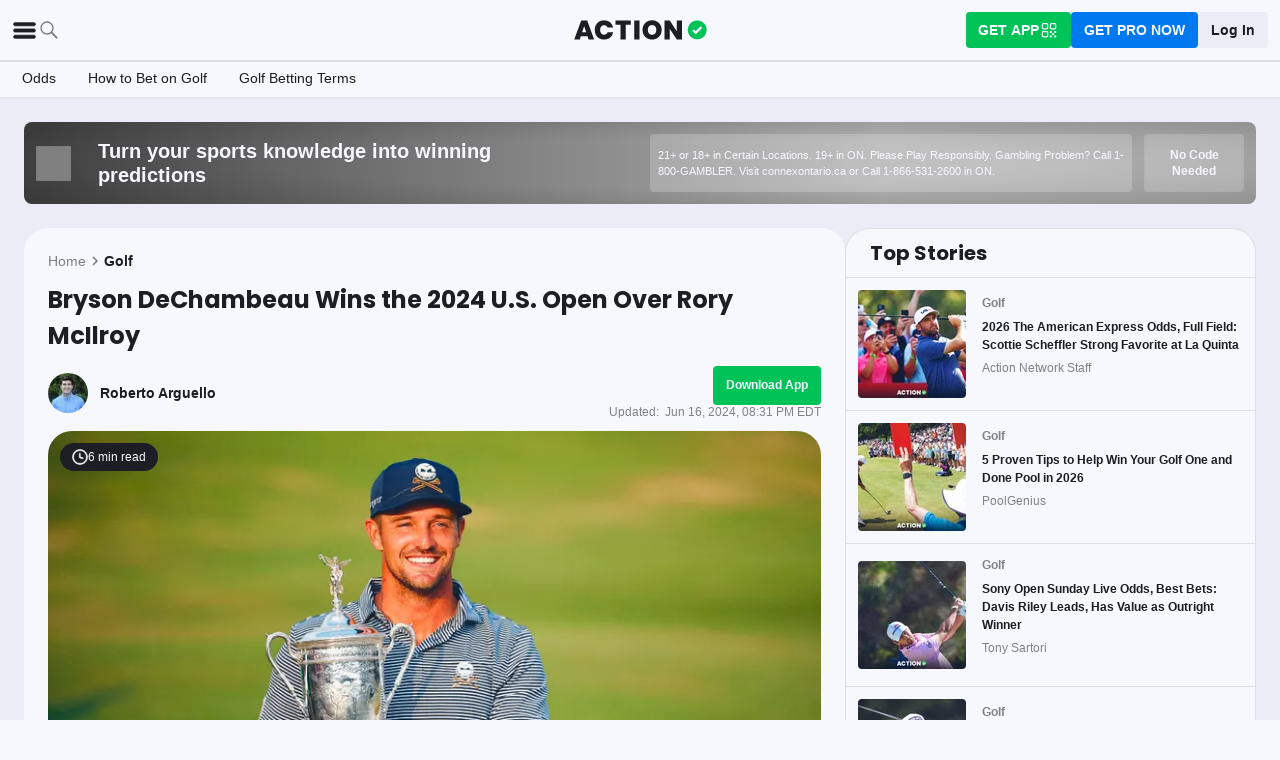

--- FILE ---
content_type: text/html; charset=utf-8
request_url: https://www.actionnetwork.com/golf/bryson-dechambeau-wins-2024-u-s-open-over-rory-mcilroy
body_size: 65265
content:
<!DOCTYPE html><html lang="en-US"><head><meta charSet="utf-8" data-next-head=""/><meta name="viewport" content="width=device-width,initial-scale=1,maximum-scale=5" data-next-head=""/><meta name="mrf:sections" property="mrf:sections" content="Golf" data-next-head=""/><meta name="mrf:tags" property="mrf:tags" content="sub-section:Articles" data-next-head=""/><meta http-equiv="X-UA-Compatible" content="IE=edge,chrome=1" data-next-head=""/><link rel="shortcut icon" href="https://assets.actionnetwork.com/252389_action-logo-check.png" type="image/png" data-next-head=""/><link rel="icon" type="image/png" href="https://assets.actionnetwork.com/252389_action-logo-check.png" data-next-head=""/><link rel="apple-touch-icon" href="https://assets.actionnetwork.com/907217_tan-logo.png" data-next-head=""/><link rel="apple-touch-icon-precomposed" href="https://assets.actionnetwork.com/907217_tan-logo.png" data-next-head=""/><link rel="apple-touch-icon-120x120" href="https://assets.actionnetwork.com/309288_tan-logo-120x120.png" data-next-head=""/><link rel="apple-touch-icon-120x120-precomposed" href="https://assets.actionnetwork.com/309288_tan-logo-120x120.png" data-next-head=""/><link rel="preconnect" href="https://api.actionnetwork.com" crossorigin="anonymous" data-next-head=""/><link rel="preconnect" href="https://static.actionnetwork.com" crossorigin="anonymous" data-next-head=""/><meta name="referrer" content="no-referrer-when-downgrade" data-next-head=""/><meta property="og:site_name" content="Action Network" data-next-head=""/><meta name="twitter:card" content="summary_large_image" data-next-head=""/><meta name="twitter:site" content="@actionnetworkhq" data-next-head=""/><meta name="twitter:creator" content="@actionnetworkhq" data-next-head=""/><meta name="google-site-verification" content="pvw1QHIw8GypS51nuyKaW7yJ7qlpOMPrenZe5kPV7V8" data-next-head=""/><meta name="robots" content="max-image-preview:large" data-next-head=""/><title data-next-head="">Bryson DeChambeau Wins the 2024 U.S. Open Over Rory McIlroy</title><link rel="canonical" href="https://www.actionnetwork.com/golf/bryson-dechambeau-wins-2024-u-s-open-over-rory-mcilroy" data-next-head=""/><meta name="description" content="Bryson DeChambeau got up-and-down from a bunker on the 18th hole at Pinehurst No. 2 to win the 2024 U.S. Open and hold off Rory McIlroy. " data-next-head=""/><meta name="og:url" property="og:url" content="https://www.actionnetwork.com/golf/bryson-dechambeau-wins-2024-u-s-open-over-rory-mcilroy" data-next-head=""/><meta name="og:type" property="og:type" content="article" data-next-head=""/><meta name="og:title" property="og:title" content="Bryson DeChambeau Wins the 2024 U.S. Open Over Rory McIlroy" data-next-head=""/><meta name="og:description" property="og:description" content="Bryson DeChambeau got up-and-down from a bunker on the 18th hole at Pinehurst No. 2 to win the 2024 U.S. Open and hold off Rory McIlroy. " data-next-head=""/><meta name="og:image" property="og:image" content="https://images.actionnetwork.com/blog/2024/06/BrysonDeChambeauWinsU.S.Open_.jpg" data-next-head=""/><meta property="og:image:width" content="1200" data-next-head=""/><meta property="og:image:height" content="675" data-next-head=""/><meta property="article:published_time" content="2024-06-17T00:03:16.000Z" data-next-head=""/><meta property="article:modified_time" content="2024-06-17T00:31:31.000Z" data-next-head=""/><meta property="article:tag" content="Golf" data-next-head=""/><meta property="article:publisher" content="https://www.facebook.com/TheActionNetwork" data-next-head=""/><meta name="twitter:title" content="Bryson DeChambeau Wins the 2024 U.S. Open Over Rory McIlroy" data-next-head=""/><meta name="twitter:description" content="Bryson DeChambeau got up-and-down from a bunker on the 18th hole at Pinehurst No. 2 to win the 2024 U.S. Open and hold off Rory McIlroy. " data-next-head=""/><meta name="twitter:image" property="twitter:image" content="https://images.actionnetwork.com/blog/2024/06/BrysonDeChambeauWinsU.S.Open_.jpg" data-next-head=""/><meta name="twitter:label1" content="Written by" data-next-head=""/><meta name="twitter:data1" content="Roberto Arguello" data-next-head=""/><meta name="twitter:label2" content="Filed under" data-next-head=""/><meta name="twitter:data2" content="Golf" data-next-head=""/><script type="application/ld+json" data-next-head="">{"@context":"http://schema.org","publisher":{"name":"The Action Network","@type":"Organization","logo":{"@type":"ImageObject","url":"https://assets.actionnetwork.com/284658_2019-tan-text-logo.png","width":600,"height":60},"url":"https://www.actionnetwork.com","address":{"@type":"PostalAddress","addressLocality":"New York","postalCode":"10010","streetAddress":"61 W 23rd St 2nd Floor"},"sameAs":["https://twitter.com/ActionNetworkHQ","https://www.facebook.com/ActionNetworkHQ","https://www.linkedin.com/company/theactionnetwork","https://www.instagram.com/ActionNetworkHQ/","https://www.youtube.com/theactionnetwork","https://apps.apple.com/us/app/action-network-sports-betting/id1083677479","https://play.google.com/store/apps/details?id=com.sportsaction.action","https://www.tiktok.com/@actionnetworkhq","https://en.wikipedia.org/wiki/The_Action_Network"]},"author":[{"@type":"Person","name":"Roberto Arguello","url":"https://www.actionnetwork.com/article/author/roberto-arguello"}],"datePublished":"2024-06-17T00:03:16.000Z","dateModified":"2024-06-17T00:31:31.000Z","headline":"Bryson DeChambeau Wins the 2024 U.S. Open Over Rory McIlroy","description":"Bryson DeChambeau got up-and-down from a bunker on the 18th hole at Pinehurst No. 2 to win the 2024 U.S. Open and hold off Rory McIlroy. ","url":"https://www.actionnetwork.com/golf/bryson-dechambeau-wins-2024-u-s-open-over-rory-mcilroy","image":{"@type":"ImageObject","url":"https://images.actionnetwork.com/blog/2024/06/BrysonDeChambeauWinsU.S.Open_.jpg","width":1200,"height":675},"@type":"NewsArticle","mainEntityOfPage":{"@type":"WebPage","@id":"https://www.actionnetwork.com/golf/bryson-dechambeau-wins-2024-u-s-open-over-rory-mcilroy"}}</script><script id="gtag-init">
                window.dataLayer = window.dataLayer || [];
                function gtag() {
                    window.dataLayer.push(arguments);
                }
                gtag('js', new Date());
                gtag('config', 'G-P6ZYBPW4VV');
                // consent settings
                gtag('consent', 'default', {
                    'ad_storage': 'granted',
                    'ad_user_data': 'granted',
                    'ad_personalization': 'granted',
                    'analytics_storage': 'granted',
                    'personalization_storage': 'granted',
                    'functionality_storage': 'granted',
                    'security_storage': 'granted',
                    'wait_for_update': '500',
                    'region': ['US']
                });
                gtag('consent', 'default', {
                    'ad_storage': 'denied',
                    'ad_user_data': 'denied',
                    'ad_personalization': 'denied',
                    'analytics_storage': 'denied',
                    'personalization_storage': 'denied',
                    'functionality_storage': 'denied',
                    'security_storage': 'granted',
                    'wait_for_update': '500'
                });
            </script><script id="onetrust-cdn" src="https://cdn.cookielaw.org/scripttemplates/otSDKStub.js" data-domain-script="0196fd06-d46d-73f0-bbfb-e4016a4b06d7" type="text/javascript" defer=""></script><script id="onetrust">function OptanonWrapper() {
                        if (OnetrustActiveGroups.includes('C0002')) {
                            gtag('consent', 'update', { 
                                'analytics_storage': 'granted',
                            });
                            } else {
                                gtag('consent', 'update', { 
                                'analytics_storage': 'denied',
                            });
                            }
                        if (OnetrustActiveGroups.includes('C0004')) {
                            gtag('consent', 'update', { 
                                'ad_storage': 'granted',
                                'ad_user_data': 'granted',
                                'ad_personalization': 'granted',
                                });
                            } else {
                                gtag('consent', 'update', { 
                                'ad_storage': 'denied',
                                'ad_user_data': 'denied',
                                'ad_personalization': 'denied',
                            });
                        }
                        window.VWO = window.VWO || [];
                        window.VWO.init = window.VWO.init || (state => (window.VWO.consentState = state));
                        const vwoConsent = OnetrustActiveGroups.includes('C0002') && OnetrustActiveGroups.includes('C0004');
                        const initValue = vwoConsent ? 1 : 3;
                        window.VWO.init(initValue);

                        if (OnetrustActiveGroups.includes('C0003')) {
                            Clarity.consentV2({ ad_Storage: 'granted', analytics_Storage: 'granted' });
                        }
                        else{
                            Clarity.consentV2({ ad_Storage: 'denied', analytics_Storage: 'denied' });
                        }
                    }</script><script data-ot-ignore="true" id="tan-env-setup" data-nscript="beforeInteractive">window.TAN_APP_DATA = {"ENV":"production","HOST":"www.actionnetwork.com","PORT":"80","SPORTS_INSIGHTS_DASHBOARD_URL":"https://labs.actionnetwork.com/markets","API_ROOT":"api.actionnetwork.com/web","TOKEN_NAME":"AN_SESSION_TOKEN_V1","REDIRECT_LOCATION":"https://www.actionnetwork.com","BAM_API_ROOT":"bam.actionnetwork.com","CASINO_API_ROOT":"casino.actionnetwork.com","ROLLBAR_CLIENT":"730fb083abeb4ef8b612aa52d069d2d8","BUTTER":"7ade5face373823334abeedf12e505c9b8fc1e93","LEADDYNO":"d32f3605886b95491795640238271c80f32d3201","FACEBOOK_PIXEL_ID":"171894513217845","APPLE_SIGN_IN_REDIRECT_URI":"https://api.actionnetwork.com/web/v1/user/login/social/apple?requireRedirect=true&redirect=https://www.actionnetwork.com/oauth?isAppleLogin=true","GOOGLE_CLIENT_ID":"1027025068575-tp4f3sdl3d07616itm5tcsb3md9k32ot.apps.googleusercontent.com","SPOTIFY_CLIENT_ID":"4eaef861e81a4472b93dd16e250cf8af","SPOTIFY_CLIENT_SECRET":"3b97f832d7eb41f0bf55ac6a84144a16","RECAPTCHA_KEY":"6LdCSh4bAAAAAJtiPK8z7gcdHOw8mE03xz6KdLMn","PROMOTION_TABLE_UUID":"f30cecc24-6b01-42dd-aa19-22b1e9f79832","GOOGLE_TAG_ID":"G-P6ZYBPW4VV","RUDDERSTACK_WRITE_KEY":"2cK5bJkcQNsBU50PrfdIUmIFhCw","RUDDERSTACK_DATA_PLANE_URL":"https://bettercollkagp.dataplane.rudderstack.com"};</script><noscript data-n-css=""></noscript><script defer="" noModule="" src="https://static-web-prod.actionnetwork.com/_next/static/chunks/polyfills-42372ed130431b0a.js"></script><script data-ot-ignore="true" id="cdn-header-script" src="https://cdnjs.cloudflare.com/polyfill/v3/polyfill.min.js?features=default,Intl.~locale.en-US&amp;unknown=polyfill&amp;flags=gated" defer="" data-nscript="beforeInteractive"></script><script defer="" src="https://static-web-prod.actionnetwork.com/_next/static/chunks/6853-ca5a2352114ac992.js"></script><script defer="" src="https://static-web-prod.actionnetwork.com/_next/static/chunks/678.ea4271ec10579583.js"></script><script defer="" src="https://static-web-prod.actionnetwork.com/_next/static/chunks/3116.f7629d8e4524fcd1.js"></script><script src="https://static-web-prod.actionnetwork.com/_next/static/chunks/webpack-02f8b0a66ee45b3b.js" defer=""></script><script src="https://static-web-prod.actionnetwork.com/_next/static/chunks/framework-77dff60c8c44585c.js" defer=""></script><script src="https://static-web-prod.actionnetwork.com/_next/static/chunks/main-5f0060079f4b3629.js" defer=""></script><script src="https://static-web-prod.actionnetwork.com/_next/static/chunks/pages/_app-1a289fdfce417ad2.js" defer=""></script><script src="https://static-web-prod.actionnetwork.com/_next/static/chunks/2072-cf15e495f6422e39.js" defer=""></script><script src="https://static-web-prod.actionnetwork.com/_next/static/chunks/8230-0aa4db0984ffbbb5.js" defer=""></script><script src="https://static-web-prod.actionnetwork.com/_next/static/chunks/6941-303e80774bc5e6d9.js" defer=""></script><script src="https://static-web-prod.actionnetwork.com/_next/static/chunks/5656-7d5d9bace923b6fd.js" defer=""></script><script src="https://static-web-prod.actionnetwork.com/_next/static/chunks/1777-dc62fef510c3147a.js" defer=""></script><script src="https://static-web-prod.actionnetwork.com/_next/static/chunks/7888-93fd2eb3fd2b1f7c.js" defer=""></script><script src="https://static-web-prod.actionnetwork.com/_next/static/chunks/2064-3c82dd1797a6a9a4.js" defer=""></script><script src="https://static-web-prod.actionnetwork.com/_next/static/chunks/8992-ecc8d6f807423821.js" defer=""></script><script src="https://static-web-prod.actionnetwork.com/_next/static/chunks/5161-abc8e52657201ad5.js" defer=""></script><script src="https://static-web-prod.actionnetwork.com/_next/static/chunks/5748-7d7329e479d3d3a4.js" defer=""></script><script src="https://static-web-prod.actionnetwork.com/_next/static/chunks/9179-4679317f8e046617.js" defer=""></script><script src="https://static-web-prod.actionnetwork.com/_next/static/chunks/902-a8ca9608e9154824.js" defer=""></script><script src="https://static-web-prod.actionnetwork.com/_next/static/chunks/9202-3eacb4db31868fd7.js" defer=""></script><script src="https://static-web-prod.actionnetwork.com/_next/static/chunks/5451-af3dc848f6ea1a02.js" defer=""></script><script src="https://static-web-prod.actionnetwork.com/_next/static/chunks/3580-65f0024c1f88b6a6.js" defer=""></script><script src="https://static-web-prod.actionnetwork.com/_next/static/chunks/4226-f48a24091c9a56d0.js" defer=""></script><script src="https://static-web-prod.actionnetwork.com/_next/static/chunks/3248-e8e3c96372385fd8.js" defer=""></script><script src="https://static-web-prod.actionnetwork.com/_next/static/chunks/2388-d32641f257598ea7.js" defer=""></script><script src="https://static-web-prod.actionnetwork.com/_next/static/chunks/8592-609e9844491172f3.js" defer=""></script><script src="https://static-web-prod.actionnetwork.com/_next/static/chunks/193-26c350d432cd62e7.js" defer=""></script><script src="https://static-web-prod.actionnetwork.com/_next/static/chunks/2247-34d44f25046ca36a.js" defer=""></script><script src="https://static-web-prod.actionnetwork.com/_next/static/chunks/5905-3da1ffeef0cf7d01.js" defer=""></script><script src="https://static-web-prod.actionnetwork.com/_next/static/chunks/7605-a79e5bce374cbc22.js" defer=""></script><script src="https://static-web-prod.actionnetwork.com/_next/static/chunks/6758-af94d5c10829c156.js" defer=""></script><script src="https://static-web-prod.actionnetwork.com/_next/static/chunks/1401-1961900a049484ca.js" defer=""></script><script src="https://static-web-prod.actionnetwork.com/_next/static/chunks/pages/%5Bleague%5D/%5Bslug%5D-ff544c7c59d2e50a.js" defer=""></script><script src="https://static-web-prod.actionnetwork.com/_next/static/b4MUHZ_yd7wvnkTq7YClH/_buildManifest.js" defer=""></script><script src="https://static-web-prod.actionnetwork.com/_next/static/b4MUHZ_yd7wvnkTq7YClH/_ssgManifest.js" defer=""></script></head><body><div id="__next"><style data-emotion="css-global 1t2trdw">@font-face{font-family:'Poppins';font-style:normal;font-weight:400;font-display:swap;src:url('https://sportsaction-static.s3.us-east-1.amazonaws.com/fonts/pxiEyp8kv8JHgFVrJJfecnFHGPc.woff2') format('woff2');unicode-range:U+0000-00FF,U+0131,U+0152-0153,U+02BB-02BC,U+02C6,U+02DA,U+02DC,U+0304,U+0308,U+0329,U+2000-206F,U+20AC,U+2122,U+2191,U+2193,U+2212,U+2215,U+FEFF,U+FFFD;}@font-face{font-family:'Poppins';font-style:normal;font-weight:600;font-display:swap;src:url('https://sportsaction-static.s3.us-east-1.amazonaws.com/fonts/pxiByp8kv8JHgFVrLEj6Z1xlFd2JQEk.woff2') format('woff2');unicode-range:U+0000-00FF,U+0131,U+0152-0153,U+02BB-02BC,U+02C6,U+02DA,U+02DC,U+0304,U+0308,U+0329,U+2000-206F,U+20AC,U+2122,U+2191,U+2193,U+2212,U+2215,U+FEFF,U+FFFD;}@font-face{font-family:'Poppins';font-style:normal;font-weight:700;font-display:swap;src:url('https://sportsaction-static.s3.us-east-1.amazonaws.com/fonts/pxiByp8kv8JHgFVrLCz7Z1xlFd2JQEk.woff2') format('woff2');unicode-range:U+0000-00FF,U+0131,U+0152-0153,U+02BB-02BC,U+02C6,U+02DA,U+02DC,U+0304,U+0308,U+0329,U+2000-206F,U+20AC,U+2122,U+2191,U+2193,U+2212,U+2215,U+FEFF,U+FFFD;}:root{--tan-color-ui-primary:#1D1D25;--tan-color-ui-secondary:#818188;--tan-color-ui-tertiary:#A4A4AA;--tan-color-ui-success:#00c358;--tan-color-ui-error:#f32535;--tan-color-ui-warning:#ffe500;--tan-color-ui-info:#0079f0;--tan-color-ui-foreground:#F7F8FD;--tan-color-ui-background:#EBECF5;--tan-color-ui-backgroundError:#f3253514;--tan-color-ui-border:rgba(164, 164, 170, 0.3);--tan-color-ui-twitter:#00acee;--tan-text-primary:#1D1D25;--tan-text-secondary:#818188;--tan-text-tertiary:#A4A4AA;--tan-text-alwaysWhite:#F7F8FD;--tan-text-success:#00c358;--tan-text-error:#f32535;--tan-text-warning:#ffe500;--tan-text-link:#0079f0;--tan-brand-action:#00c358;--tan-brand-action12:hsla(147, 100%, 38%, 0.12);--tan-brand-action24:hsla(147, 100%, 38%, 0.24);--tan-brand-action36:hsla(147, 100%, 38%, 0.36);--tan-brand-action48:hsla(147, 100%, 38%, 0.48);--tan-brand-pro:#0079f0;--tan-brand-pro12:hsla(210, 100%, 47%, 0.12);--tan-brand-pro24:hsla(210, 100%, 47%, 0.24);--tan-brand-pro36:hsla(210, 100%, 47%, 0.36);--tan-brand-pro48:hsla(210, 100%, 47%, 0.48);--tan-brand-labs:#ea5f25;--tan-brand-labs12:hsla(18, 82%, 53%, 0.12);--tan-brand-labs24:hsla(18, 82%, 53%, 0.24);--tan-brand-labs36:hsla(18, 82%, 53%, 0.36);--tan-brand-labs48:hsla(18, 82%, 53%, 0.48);--tan-brand-error12:hsla(355, 90%, 55%, 0.12);--tan-brand-error24:hsla(355, 90%, 55%, 0.24);--tan-brand-error36:hsla(355, 90%, 55%, 0.36);--tan-brand-error48:hsla(355, 90%, 55%, 0.48);--tan-brand-gold:#ffb724;--tan-brand-gold12:hsla(42, 100%, 60%, 0.12);--tan-brand-gold24:hsla(42, 100%, 60%, 0.24);--tan-brand-gold36:hsla(42, 100%, 60%, 0.36);--tan-brand-gold48:hsla(42, 100%, 60%, 0.48);--tan-brand-playbook:#00c358;--tan-brand-playbook12:hsla(147, 100%, 38%, 0.12);--tan-brand-playbook24:hsla(147, 100%, 38%, 0.24);--tan-brand-playbook36:hsla(147, 100%, 38%, 0.36);--tan-brand-playbook48:hsla(147, 100%, 38%, 0.48);--tan-radius-rounded:4px;--tan-radius-roundedLarge:8px;--tan-radius-oval:24px;--tan-fontsize-footnote:0.5rem;--tan-fontsize-subcaption:0.75rem;--tan-fontsize-caption:0.875rem;--tan-fontsize-body:1rem;--tan-fontsize-subtitle:1.25rem;--tan-fontsize-title:1.5rem;--tan-fontsize-headline:2rem;--tan-fontsize-display:4rem;--tan-fontweight-bold:700;--tan-fontweight-poppinsSemiBold:600;--tan-fontweight-semiBold:500;--tan-fontweight-normal:400;--tan-font-base:-apple-system,'Segoe UI',Roboto,Helvetica,Arial,sans-serif,'Apple Color Emoji','Segoe UI Emoji','Segoe UI Symbol';--tan-font-header:'Poppins',sans-serif;--tan-spacing-tiny:6px;--tan-spacing-small:12px;--tan-spacing-smedium:16px;--tan-spacing-medium:24px;--tan-spacing-large:36px;--tan-spacing-huge:48px;--tan-zindex-betslip:10000;--tan-zindex-modal:9999;--tan-zindex-popover:3000;--tan-zindex-secondaryModal:2999;--tan-zindex-mainMenu:2500;--tan-zindex-sticky:1000;--tan-zindex-elevated:100;--tan-zindex-defined:1;--tan-zindex-behind:-1;}html{line-height:1.15;-webkit-text-size-adjust:100%;}body{margin:0;}main{display:block;}h1{font-size:2em;margin:0.67em 0;}hr{box-sizing:content-box;height:0;overflow:visible;}pre{font-family:monospace,monospace;font-size:1em;}a{background-color:transparent;}abbr[title]{border-bottom:none;-webkit-text-decoration:underline;text-decoration:underline;-webkit-text-decoration:underline dotted;text-decoration:underline dotted;}b,strong{font-weight:bolder;}code,kbd,samp{font-family:monospace,monospace;font-size:1em;}small{font-size:80%;}sub,sup{font-size:75%;line-height:0;position:relative;vertical-align:baseline;}sub{bottom:-0.25em;}sup{top:-0.5em;}img{border-style:none;}button,input,optgroup,select,textarea{font-family:inherit;font-size:100%;line-height:1.15;margin:0;}button,input{overflow:visible;}button,select{text-transform:none;}button,[type="button"],[type="reset"],[type="submit"]{-webkit-appearance:button;}button::-moz-focus-inner,[type="button"]::-moz-focus-inner,[type="reset"]::-moz-focus-inner,[type="submit"]::-moz-focus-inner{border-style:none;padding:0;}button:-moz-focusring,[type="button"]:-moz-focusring,[type="reset"]:-moz-focusring,[type="submit"]:-moz-focusring{outline:1px dotted ButtonText;}fieldset{padding:0.35em 0.75em 0.625em;}legend{box-sizing:border-box;color:inherit;display:table;max-width:100%;padding:0;white-space:normal;}progress{vertical-align:baseline;}textarea{overflow:auto;}[type="checkbox"],[type="radio"]{box-sizing:border-box;padding:0;}[type="number"]::-webkit-inner-spin-button,[type="number"]::-webkit-outer-spin-button{height:auto;}[type="search"]{-webkit-appearance:textfield;outline-offset:-2px;}[type="search"]::-webkit-search-decoration{-webkit-appearance:none;}::-webkit-file-upload-button{-webkit-appearance:button;font:inherit;}details{display:block;}summary{display:-webkit-box;display:-webkit-list-item;display:-ms-list-itembox;display:list-item;}template{display:none;}[hidden]{display:none;}*,:after,:before{box-sizing:border-box;}svg{vertical-align:middle;overflow:hidden;}button,input,optgroup,select,textarea{margin:0;font-family:inherit;font-size:inherit;line-height:inherit;}@media screen and (-webkit-min-device-pixel-ratio: 0){select:focus,textarea:focus,input:focus{font-size:16px;}}h1,h2,h3,h4,h5,h6{margin-top:0;font-weight:bold;margin-bottom:0.5rem;}h1{font-size:var(--tan-fontsize-title);line-height:36px;}h2{font-size:var(--tan-fontsize-subtitle);line-height:24px;}h3{font-size:var(--tan-fontsize-body);line-height:22px;}h4{font-size:var(--tan-fontsize-caption);line-height:17px;}h5{font-size:var(--tan-fontsize-subcaption);line-height:14px;}h6{font-size:var(--tan-fontsize-footnote);line-height:11px;}img{vertical-align:middle;border-style:none;}p{margin-top:0;margin-bottom:1rem;}ol,ul,dl{margin-top:0;margin-bottom:1rem;}ol ol,ul ul,ol ul,ul ol{margin-bottom:0;}hr{border-top:0;border-color:var(--tan-color-ui-border);}.text-title{font-family:var(--tan-font-header);font-size:var(--tan-fontsize-title);font-weight:var(--tan-fontweight-bold);}.text-body-poppins{font-family:var(--tan-font-header);font-size:var(--tan-fontsize-body);font-weight:var(--tan-fontweight-bold);}.text-subcaption{font-family:var(--tan-font-base);font-size:var(--tan-fontsize-subcaption);}.text-subcaption-bold{font-family:var(--tan-font-base);font-size:var(--tan-fontsize-subcaption);font-weight:var(--tan-fontweight-bold);}body{min-width:320px;background-color:var(--tan-color-ui-foreground);color:var(--tan-text-primary);font-family:var(--tan-font-base);}a{color:inherit;-webkit-text-decoration:none;text-decoration:none;-webkit-transition:color 0.15s ease-in-out,background-color 0.15s ease-in-out,border-color 0.15s ease-in-out;transition:color 0.15s ease-in-out,background-color 0.15s ease-in-out,border-color 0.15s ease-in-out;}a:hover{-webkit-text-decoration:none;text-decoration:none;}.grecaptcha-badge{visibility:hidden;}</style><div class="layout faded-background"><style data-emotion="css-global 1e33zsa">.container{width:100%;padding:15px;margin-right:auto;margin-left:auto;}@media (min-width: 576px){.container{max-width:540px;}}@media (min-width: 768px){.container{max-width:720px;}}@media (min-width: 992px){.container{max-width:960px;}}@media (min-width: 1200px){.container{max-width:1360px;}}.layout{min-height:100vh;position:relative;}main{min-height:85vh;}@media only screen and (min-width: 320px) and (max-width: 374px){.layout{font-size:12px;}}.faded-background{background:var(--tan-color-ui-background);}.dark-background{background:#1D1D25;}</style><header></header><style data-emotion="css 1q4rb11">.css-1q4rb11{position:-webkit-sticky;position:sticky;top:0;z-index:var(--tan-zindex-mainMenu);background:var(--tan-color-ui-foreground);}@-webkit-keyframes fadein{from{opacity:0;-webkit-transform:translate3d(0%, -5%, 0);-moz-transform:translate3d(0%, -5%, 0);-ms-transform:translate3d(0%, -5%, 0);transform:translate3d(0%, -5%, 0);}to{opacity:1;-webkit-transform:translate3d(0, 0, 0);-moz-transform:translate3d(0, 0, 0);-ms-transform:translate3d(0, 0, 0);transform:translate3d(0, 0, 0);}}@keyframes fadein{from{opacity:0;-webkit-transform:translate3d(0%, -5%, 0);-moz-transform:translate3d(0%, -5%, 0);-ms-transform:translate3d(0%, -5%, 0);transform:translate3d(0%, -5%, 0);}to{opacity:1;-webkit-transform:translate3d(0, 0, 0);-moz-transform:translate3d(0, 0, 0);-ms-transform:translate3d(0, 0, 0);transform:translate3d(0, 0, 0);}}.css-1q4rb11 .nav__fadein{-webkit-animation:fadein 0.3s ease-in both;animation:fadein 0.3s ease-in both;}.css-1q4rb11 .nav__grid{background:var(--tan-color-ui-foreground);padding:var(--tan-spacing-small) var(--tan-spacing-medium);display:grid;grid-template-columns:auto auto;-webkit-align-items:center;-webkit-box-align:center;-ms-flex-align:center;align-items:center;max-width:1400px;margin:0 auto;border-bottom:1px solid var(--tan-color-ui-border);}.css-1q4rb11 .nav__sub-nav{max-width:1400px;margin:0 auto;}.css-1q4rb11 .nav__icons{display:none;}.css-1q4rb11 .nav__modal{display:none;}@media (max-width: 1280px){.css-1q4rb11 .nav__grid{padding:var(--tan-spacing-small);grid-template-columns:1fr auto 1fr;}.css-1q4rb11 .nav__links{display:none;}.css-1q4rb11 .nav__icons{display:-webkit-box;display:-webkit-flex;display:-ms-flexbox;display:flex;-webkit-align-items:center;-webkit-box-align:center;-ms-flex-align:center;align-items:center;gap:var(--tan-spacing-small);cursor:pointer;}.css-1q4rb11 .nav__modal-login{margin:0 auto;padding:var(--tan-spacing-small) var(--tan-spacing-huge);display:-webkit-box;display:-webkit-flex;display:-ms-flexbox;display:flex;}}@media (max-width: 768px){.css-1q4rb11{height:inherit;}.css-1q4rb11 .nav__grid{grid-template-columns:min-content auto auto;grid-column-gap:var(--tan-spacing-small);padding:var(--tan-spacing-tiny);}}@media (max-width: 576px){.css-1q4rb11 .nav__icons-search{display:none;}}</style><nav data-testid="navbar" class="css-1q4rb11 e1uenxrl0"><div class="nav__grid"><div class="nav__icons"><div><svg viewBox="0 0 32 32" width="25" height="25" xmlns="http://www.w3.org/2000/svg" class=""><path fill="var(--tan-color-ui-primary)" stroke="var(--tan-color-ui-primary)" d="M4,10h24c1.104,0,2-0.896,2-2s-0.896-2-2-2H4C2.896,6,2,6.896,2,8S2.896,10,4,10z M28,14H4c-1.104,0-2,0.896-2,2  s0.896,2,2,2h24c1.104,0,2-0.896,2-2S29.104,14,28,14z M28,22H4c-1.104,0-2,0.896-2,2s0.896,2,2,2h24c1.104,0,2-0.896,2-2  S29.104,22,28,22z"></path></svg></div><div class="nav__icons-search"><svg xmlns="http://www.w3.org/2000/svg" class="" width="24" height="24" fill="none" viewBox="0 0 24 24"><path fill="var(--tan-color-ui-secondary)" fill-rule="evenodd" d="M10 16.75a6.75 6.75 0 115.428-2.736l4.877 4.877a1 1 0 11-1.414 1.414l-4.877-4.877A6.72 6.72 0 0110 16.75zM15.25 10a5.25 5.25 0 11-10.5 0 5.25 5.25 0 0110.5 0z" clip-rule="evenodd"></path></svg></div></div><style data-emotion="css sh26di">.css-sh26di{display:-webkit-box;display:-webkit-flex;display:-ms-flexbox;display:flex;-webkit-align-items:center;-webkit-box-align:center;-ms-flex-align:center;align-items:center;}.css-sh26di .top-nav-items__links{display:-webkit-box;display:-webkit-flex;display:-ms-flexbox;display:flex;}.css-sh26di .top-nav-items__item{font-family:var(--tan-font-base);font-size:var(--tan-fontsize-body);font-weight:var(--tan-fontweight-bold);line-height:22px;display:block;}.css-sh26di .top-nav-items__link{padding:var(--tan-spacing-small);border-bottom:3px solid transparent;cursor:pointer;}.css-sh26di .top-nav-items__link:hover{border-bottom:3px solid var(--tan-color-ui-success);}.css-sh26di .top-nav-items__logo{padding-right:var(--tan-spacing-small);}.css-sh26di .top-nav-items__hidden{position:absolute;visibility:hidden;top:-10000px;list-style-type:none;}@-webkit-keyframes fadein{from{opacity:0;-webkit-transform:translate3d(0, -5%, 0);-moz-transform:translate3d(0, -5%, 0);-ms-transform:translate3d(0, -5%, 0);transform:translate3d(0, -5%, 0);}to{opacity:1;-webkit-transform:translate3d(0, 0, 0);-moz-transform:translate3d(0, 0, 0);-ms-transform:translate3d(0, 0, 0);transform:translate3d(0, 0, 0);}}@keyframes fadein{from{opacity:0;-webkit-transform:translate3d(0, -5%, 0);-moz-transform:translate3d(0, -5%, 0);-ms-transform:translate3d(0, -5%, 0);transform:translate3d(0, -5%, 0);}to{opacity:1;-webkit-transform:translate3d(0, 0, 0);-moz-transform:translate3d(0, 0, 0);-ms-transform:translate3d(0, 0, 0);transform:translate3d(0, 0, 0);}}.css-sh26di .top-nav-items__fade-in{-webkit-animation:fadein 0.3s ease-in both;animation:fadein 0.3s ease-in both;}.css-sh26di .top-nav-items__dropdown{background:var(--tan-color-ui-foreground);position:absolute;left:0;width:100%;z-index:var(--tan-zindex-mainMenu);top:55px;box-shadow:0 24px 24px -2px rgba(0, 0, 0, 0.1);padding:var(--tan-spacing-huge);}.css-sh26di .top-nav-items__selected{border-bottom:3px solid var(--tan-color-ui-success);}@media (max-width: 1280px){.css-sh26di{-webkit-box-pack:center;-ms-flex-pack:center;-webkit-justify-content:center;justify-content:center;}.css-sh26di .top-nav-items__dropdown{padding:var(--tan-spacing-medium);}.css-sh26di .top-nav-items__logo{padding-right:0;}.css-sh26di .top-nav-items__links{display:none;}}@media (max-width: 768px){.css-sh26di{-webkit-box-pack:start;-ms-flex-pack:start;-webkit-justify-content:flex-start;justify-content:flex-start;}.css-sh26di .top-nav-items__logo-svg{height:24px;width:100px;}}</style><div class="css-sh26di e1ya3b0g0"><a aria-label="The Action Network" class="top-nav-items__logo" href="/"><svg width="135" height="32" class="top-nav-items__logo-svg" viewBox="700 200 600 400"><g fill="none" fill-rule="evenodd"><path fill="var(--tan-color-ui-primary)" fill-rule="nonzero" d="M1746.315 359.455a8.688 8.688 0 0112.194 0l8.213 8.091a8.688 8.688 0 010 12.378l-70.398 69.347a8.688 8.688 0 01-12.193 0l-32.853-32.362a8.687 8.687 0 010-12.378l8.213-8.09a8.687 8.687 0 0112.194 0l18.542 18.265 56.088-55.25zM337.754 478.44h-83.71l-13.008 39.353H172l86.379-235.124h75.707l86.045 235.124h-69.37l-13.007-39.354zm-16.342-49.36l-25.346-76.707-25.68 76.707h51.026zm222.919-149.746c20.233 0 38.298 3.724 54.195 11.173 15.898 7.448 28.849 18.01 38.854 31.683 10.005 13.674 16.787 29.516 20.344 47.525h-69.036c-3.78-9.338-9.672-16.62-17.676-21.845-8.005-5.225-17.232-7.837-27.682-7.837-14.452 0-26.125 5.391-35.018 16.175-8.894 10.784-13.34 25.18-13.34 43.19 0 18.01 4.446 32.461 13.34 43.356 8.893 10.894 20.566 16.342 35.018 16.342 10.45 0 19.677-2.668 27.682-8.004 8.004-5.337 13.896-12.674 17.676-22.012h69.036c-5.336 27.57-17.954 49.526-37.853 65.868-19.9 16.342-45.08 24.513-75.54 24.513-23.346 0-43.745-5.058-61.2-15.175-17.453-10.116-30.904-24.29-40.354-42.522s-14.174-39.02-14.174-62.366c0-23.346 4.725-44.135 14.174-62.367 9.45-18.232 22.901-32.406 40.355-42.522 17.454-10.117 37.853-15.175 61.199-15.175zm334.704 2.335v52.36h-63.7v183.764h-65.368V334.03h-63.033v-52.361h192.101zm109.682 0v236.124h-65.701V281.67h65.701zM1144.964 278c22.234 0 42.523 5.17 60.866 15.508 18.343 10.339 32.795 24.735 43.356 43.19 10.561 18.454 15.842 39.243 15.842 62.366 0 23.123-5.336 43.912-16.009 62.366-10.672 18.455-25.18 32.851-43.523 43.19-18.343 10.339-38.52 15.508-60.532 15.508-22.011 0-42.244-5.17-60.698-15.508-18.455-10.339-33.018-24.735-43.69-43.19-10.673-18.454-16.009-39.243-16.009-62.366 0-23.123 5.336-43.912 16.009-62.366 10.672-18.455 25.235-32.851 43.69-43.19C1102.72 283.17 1122.953 278 1144.964 278zm0 60.699c-16.675 0-29.793 5.391-39.354 16.175-9.56 10.784-14.34 25.513-14.34 44.19 0 18.232 4.78 32.795 14.34 43.69 9.56 10.894 22.679 16.342 39.354 16.342 16.454 0 29.46-5.448 39.021-16.342 9.56-10.895 14.34-25.458 14.34-43.69 0-18.677-4.724-33.406-14.173-44.19-9.45-10.784-22.512-16.175-39.188-16.175zm373.629 179.094h-65.702l-86.712-131.736v131.736h-65.702v-235.79h65.702l86.712 133.403V282.002h65.702v235.791z"></path><circle cx="1710" cy="400" r="80" fill="var(--tan-color-ui-foreground)"></circle><path fill="var(--tan-color-ui-success)" d="M1709 280.832c65.17 0 118 52.83 118 118s-52.83 118-118 118-118-52.83-118-118 52.83-118 118-118zm49.509 78.623a8.688 8.688 0 00-12.194 0l-56.088 55.251-18.542-18.265a8.687 8.687 0 00-12.194 0l-8.213 8.09a8.687 8.687 0 000 12.378l32.853 32.362a8.688 8.688 0 0012.193 0l70.398-69.347a8.688 8.688 0 000-12.378z"></path></g></svg></a><div class="top-nav-items__links"><div class="top-nav-items__item"><span class="top-nav-items__link ">Sports</span></div><div class="top-nav-items__item"><a class="top-nav-items__link " href="/odds">Odds</a></div><div class="top-nav-items__item"><a class="top-nav-items__link " href="/picks">Picks</a></div><div class="top-nav-items__item"><a class="top-nav-items__link " href="/online-sports-betting">US Betting</a></div><div class="top-nav-items__item"><a class="top-nav-items__link " href="/online-sports-betting/reviews">Sportsbooks</a></div><div class="top-nav-items__item"><a class="top-nav-items__link " href="/casino">Casinos</a></div><div class="top-nav-items__item"><a class="top-nav-items__link " href="/education">Education</a></div><div class="top-nav-items__item"><span class="top-nav-items__link ">Resources</span></div><div class="top-nav-items__item"><a class="top-nav-items__link " href="/news">News</a></div></div><ul class="top-nav-items__hidden"><li><a href="/nfl/education">NFL</a></li><li><a href="/ncaaf/education">College Football</a></li><li><a href="/mlb/education">MLB</a></li><li><a href="/education">All Sports</a></li><li><a href="/education/sports-betting-terms-glossary">Glossary</a></li><li><a href="/education/how-to-bet-on-sports-the-first-12-things-beginners-need-to-know">Betting 101</a></li><li><a href="/education/american-odds">How to Read American Odds</a></li><li><a href="/education/five-reasons-why-you-need-to-bet-at-multiple-sportsbooks">Importance of Using Multiple Sportsbooks</a></li><li><a href="/education/what-does-each-sportsbook-bonus-mean">Difference Between Sportsbook Bonus Types</a></li><li><a href="/education/9-common-sports-betting-mistakes-to-avoid">Sports Betting Mistakes to Avoid</a></li><li><a href="/general/responsible-gambling">Responsible Gambling Resources &amp; Tools</a></li></ul><ul class="top-nav-items__hidden"><li><a href="/casino/bet365">bet365</a></li><li><a href="/casino/betmgm">BetMGM</a></li><li><a href="/casino/fanatics-casino">Fanatics</a></li><li><a href="/casino/caesars">Caesars Palace</a></li><li><a href="/casino/fanduel">FanDuel</a></li><li><a href="/casino/borgata-casino">Borgata</a></li><li><a href="/casino/parx">betParx</a></li><li><a href="/casino/partycasino">PartyCasino</a></li><li><a href="/casino/golden-nugget">Golden Nugget</a></li><li><a href="/casino/draftkings">DraftKings</a></li><li><a href="/sweepstakes-casinos/hello-millions">Hello Millions</a></li><li><a href="/sweepstakes-casinos/sweepnext">SweepNext</a></li><li><a href="/sweepstakes-casinos/spree">Spree</a></li><li><a href="/sweepstakes-casinos/sixty6">Sixty6</a></li><li><a href="/sweepstakes-casinos/mcluck">McLuck</a></li><li><a href="/sweepstakes-casinos/high-5-casino">High 5</a></li><li><a href="/sweepstakes-casinos/pulsz">Pulsz</a></li><li><a href="/sweepstakes-casinos/wow-vegas">WOW Vegas</a></li><li><a href="/sweepstakes-casinos/chanced">Chanced</a></li><li><a href="/sweepstakes-casinos/stake-us">Stake.US</a></li><li><a href="/sweepstakes-casinos/sweet-sweeps">Sweet Sweeps</a></li><li><a href="/sweepstakes-casinos/chumba">Chumba</a></li><li><a href="/sweepstakes-casinos/luckystake">LuckyStake</a></li><li><a href="/sweepstakes-casinos/playbracco">PlayBracco</a></li><li><a href="/sweepstakes-casinos/clubs-poker">Clubs Poker</a></li><li><a href="/casino/bonuses">Casino Bonuses</a></li><li><a href="/casino/bonuses/free-spins">Free Spin Bonuses</a></li><li><a href="/casino/bonuses/no-deposit">No Deposit Bonuses</a></li><li><a href="/casino/mobile">Casino Mobile Apps</a></li><li><a href="/casino/casino-games-with-the-best-odds">Games with Best Odds</a></li></ul><ul class="top-nav-items__hidden"><li><a href="/online-sports-betting/reviews/bet365">bet365</a></li><li><a href="/online-sports-betting/reviews/fanatics-sportsbook/">Fanatics Sportsbook</a></li><li><a href="/online-sports-betting/reviews/betmgm/">BetMGM</a></li><li><a href="/online-sports-betting/reviews/draftkings">DraftKings</a></li><li><a href="/online-sports-betting/reviews/fanduel">FanDuel</a></li><li><a href="/online-sports-betting/reviews/caesars-sportsbook">Caesars Sportsbook</a></li><li><a href="/online-sports-betting/reviews/thescore-bet">theScore Bet</a></li><li><a href="/online-sports-betting/reviews/betrivers">BetRivers</a></li><li><a href="/online-sports-betting/reviews/thrillzz-social-sportsbook">Thrillzz (Social)</a></li><li><a href="/online-sports-betting/reviews/fliff-social-sportsbook">Fliff (Social)</a></li><li><a href="/online-sports-betting/reviews/rebet">Rebet (Social)</a></li><li><a href="/online-sports-betting/reviews/kalshi">Kalshi (Exchange)</a></li><li><a href="/online-sports-betting/reviews/underdog-fantasy">Underdog</a></li><li><a href="/online-sports-betting/reviews/sleeper">Sleeper</a></li><li><a href="/online-sports-betting/reviews/draftkings-pick6">DraftKings Pick6</a></li><li><a href="/online-sports-betting/reviews/dabble">Dabble</a></li><li><a href="/online-sports-betting/reviews/betr-sportsbook">Betr Picks</a></li><li><a href="/online-sports-betting/reviews/boom-fantasy">Boom Fantasy</a></li><li><a href="/online-sports-betting/reviews/chalkboard">Chalkboard</a></li><li><a href="/online-sports-betting/reviews/bleacher-nation-fantasy">Bleacher Nation</a></li><li><a href="/online-sports-betting/reviews/ownersbox">OwnersBox</a></li><li><a href="/online-sports-betting/reviews/prizepicks">PrizePicks</a></li><li><a href="/online-sports-betting/reviews/vivid-picks">Vivid Picks</a></li><li><a href="/online-sports-betting/reviews/splash-sports">Splash Sports</a></li></ul><ul class="top-nav-items__hidden"><li><a href="https://www.actionnetwork.com/news/legal-sports-betting-united-states-projections">Legalization Tracker</a></li><li><a href="https://www.actionnetwork.com/legal-online-sports-betting/archive/1">Latest Legal News</a></li><li><a href="https://www.actionnetwork.com/online-sports-betting">U.S. Online Betting</a></li><li><a href="/online-sports-betting/arizona">Arizona</a></li><li><a href="/online-sports-betting/colorado">Colorado</a></li><li><a href="/online-sports-betting/illinois">Illinois</a></li><li><a href="/online-sports-betting/indiana">Indiana</a></li><li><a href="/online-sports-betting/kansas">Kansas</a></li><li><a href="/online-sports-betting/kentucky">Kentucky</a></li><li><a href="/online-sports-betting/maryland">Maryland</a></li><li><a href="/online-sports-betting/massachusetts">Massachusetts</a></li><li><a href="/online-sports-betting/michigan">Michigan</a></li><li><a href="/online-sports-betting/missouri">Missouri</a></li><li><a href="/online-sports-betting/new-jersey">New Jersey</a></li><li><a href="/online-sports-betting/new-york">New York</a></li><li><a href="/online-sports-betting/north-carolina">North Carolina</a></li><li><a href="/online-sports-betting/ohio">Ohio</a></li><li><a href="/online-sports-betting/pennsylvania">Pennsylvania</a></li><li><a href="/online-sports-betting/tennessee">Tennessee</a></li><li><a href="/online-sports-betting/virginia">Virginia</a></li><li><a href="/online-sports-betting/california">California</a></li><li><a href="/online-sports-betting/florida">Florida</a></li><li><a href="/online-sports-betting/georgia">Georgia</a></li><li><a href="/online-sports-betting/texas">Texas</a></li><li><a href="/online-sports-betting">All U.S. States</a></li><li><a href="/online-sports-betting/ontario">Ontario</a></li></ul><ul class="top-nav-items__hidden"><li><a href="/picks">Picks</a></li><li><a href="/picks/top-experts">Top Experts</a></li><li><a href="/picks/game">Game Picks</a></li><li><a href="/pro-systems/discover">System Picks</a></li><li><a href="/sharp-report">PRO Report</a></li><li><a href="/projections">PRO Projections</a></li><li><a href="/pro-dashboard">PRO Dashboard</a></li><li><a href="/nfl/picks">NFL</a></li><li><a href="/ncaaf/picks">NCAAF</a></li><li><a href="/nba/picks">NBA</a></li><li><a href="/ncaab/picks">NCAAB</a></li><li><a href="/ncaaw/picks">NCAAW</a></li><li><a href="/mlb/picks">MLB</a></li><li><a href="/nhl/picks">NHL</a></li><li><a href="/soccer/picks">Soccer</a></li><li><a href="/wnba/picks">WNBA</a></li></ul><ul class="top-nav-items__hidden"><li><a href="/public-betting">Public Betting</a></li><li><a href="/sharp-report">PRO Report</a></li><li><a href="/projections">PRO Projections</a></li><li><a href="/odds">Game Odds</a></li><li><a href="/futures">Futures Odds</a></li><li><a href="/nfl/odds">NFL</a></li><li><a href="/ncaaf/odds">NCAAF</a></li><li><a href="/nba/odds">NBA</a></li><li><a href="/ncaab/odds">NCAAB</a></li><li><a href="/ncaaw/odds">NCAAW</a></li><li><a href="/ufc/odds">UFC</a></li><li><a href="/soccer/odds">Soccer</a></li><li><a href="/mlb/odds">MLB</a></li><li><a href="/nhl/odds">NHL</a></li><li><a href="/wnba/odds">WNBA</a></li></ul><ul class="top-nav-items__hidden"><li><a href="/nba">NBA</a></li><li><a href="/mlb">MLB</a></li><li><a href="/nhl">NHL</a></li><li><a href="/wnba">WNBA</a></li><li><a href="/nfl">NFL</a></li><li><a href="/golf">Golf</a></li><li><a href="/mma">UFC</a></li><li><a href="/nascar">NASCAR</a></li><li><a href="/soccer">Soccer</a></li><li><a href="/ncaa-baseball">NCAA Baseball</a></li><li><a href="/tennis">Tennis</a></li><li><a href="/ncaaf">NCAAF</a></li><li><a href="/ncaab">NCAAB</a></li><li><a href="/olympics">Olympics</a></li><li><a href="https://www.fantasylabs.com/season-long/projections">Fantasy</a></li><li><a href="/boxing">Boxing</a></li><li><a href="/horse-racing">Horse Racing</a></li><li><a href="/motor-sports">Motor Sports</a></li></ul><ul class="top-nav-items__hidden"><li><a href="/betting-calculators">All Betting Calculators</a></li><li><a href="/betting-calculators/betting-odds-calculator">Odds Calculator</a></li><li><a href="/betting-calculators/parlay-calculator">Parlay Calculator</a></li><li><a href="/betting-calculators/betting-hedging-calculator">Hedge Calculator</a></li><li><a href="/podcasts">Podcasts</a></li><li><a href="https://labs.actionnetwork.com/home/?utm_source=anweb&amp;utm_medium=menu&amp;utm_campaign=an_bestbet_promo&amp;utm=term=nfl&amp;utm_content=Best%20Bets">Action Labs</a></li><li><a href="https://www.fantasylabs.com/">FantasyLabs</a></li><li><a href="/upgrade">Action PRO</a></li><li><a href="/app">Action App</a></li></ul></div><style data-emotion="css 1kvda6e">.css-1kvda6e{display:-webkit-box;display:-webkit-flex;display:-ms-flexbox;display:flex;-webkit-align-items:center;-webkit-box-align:center;-ms-flex-align:center;align-items:center;-webkit-box-pack:end;-ms-flex-pack:end;-webkit-justify-content:flex-end;justify-content:flex-end;margin-right:var(--tan-spacing-tiny);}.css-1kvda6e .user-component__container{display:-webkit-box;display:-webkit-flex;display:-ms-flexbox;display:flex;-webkit-align-items:center;-webkit-box-align:center;-ms-flex-align:center;align-items:center;gap:var(--tan-spacing-tiny);}.css-1kvda6e .user-component__search{cursor:pointer;}.css-1kvda6e .user-component__button{font-family:var(--tan-font-base);font-size:var(--tan-fontsize-subcaption);font-weight:var(--tan-fontweight-bold);line-height:14px;height:var(--tan-spacing-large);padding:0 var(--tan-spacing-tiny);}.css-1kvda6e .user-component__get-app-mobile{display:-webkit-box;display:-webkit-flex;display:-ms-flexbox;display:flex;-webkit-align-items:center;-webkit-box-align:center;-ms-flex-align:center;align-items:center;}.css-1kvda6e .user-component__get-app-qr{display:none;gap:var(--tan-spacing-tiny);border:none;}.css-1kvda6e .user-component__upgrade{display:none;-webkit-align-items:center;-webkit-box-align:center;-ms-flex-align:center;align-items:center;}.css-1kvda6e .user-component__pro-dashboard{display:-webkit-box;display:-webkit-flex;display:-ms-flexbox;display:flex;-webkit-align-items:center;-webkit-box-align:center;-ms-flex-align:center;align-items:center;color:var(--tan-text-alwaysWhite);}.css-1kvda6e .user-component__dropdown{-webkit-align-items:center;-webkit-box-align:center;-ms-flex-align:center;align-items:center;margin-left:0;display:-webkit-box;display:-webkit-flex;display:-ms-flexbox;display:flex;position:relative;}.css-1kvda6e .user-component__dropdown-menu{position:absolute;top:40px;right:0;z-index:var(--tan-zindex-popover);padding:var(--tan-spacing-tiny) 0;font-size:var(--tan-fontsize-body);display:none;background-color:var(--tan-color-ui-foreground);border:1px solid var(--tan-color-ui-border);border-radius:var(--tan-radius-rounded);}.css-1kvda6e .user-component__dropdown-item{display:block;padding:var(--tan-spacing-tiny) var(--tan-spacing-medium);font-weight:400;white-space:nowrap;border:0;}.css-1kvda6e .user-component__dropdown-item--logout{color:var(--tan-text-primary);cursor:pointer;background:transparent;}.css-1kvda6e .user-component__divider{height:0;margin:0.5rem 0;overflow:hidden;border-top:1px solid var(--tan-color-ui-border);}.css-1kvda6e .user-component__login{display:-webkit-box;display:-webkit-flex;display:-ms-flexbox;display:flex;-webkit-align-items:center;-webkit-box-align:center;-ms-flex-align:center;align-items:center;width:-webkit-fit-content;width:-moz-fit-content;width:fit-content;color:var(--tan-text-primary);background-color:var(--tan-color-ui-background);padding:var(--tan-spacing-tiny) var(--tan-spacing-small);}@media (min-width: 576px){.css-1kvda6e .user-component__button{padding:0 var(--tan-spacing-small);}}@media (min-width: 768px){.css-1kvda6e{margin-right:0;}.css-1kvda6e .user-component__container{gap:var(--tan-spacing-small);}.css-1kvda6e .user-component__get-app-mobile{display:none;}.css-1kvda6e .user-component__get-app-qr{display:-webkit-box;display:-webkit-flex;display:-ms-flexbox;display:flex;-webkit-box-pack:center;-ms-flex-pack:center;-webkit-justify-content:center;justify-content:center;-webkit-align-items:center;-webkit-box-align:center;-ms-flex-align:center;align-items:center;}.css-1kvda6e .user-component__upgrade{display:-webkit-box;display:-webkit-flex;display:-ms-flexbox;display:flex;}}@media (min-width: 1005px){.css-1kvda6e .user-component__button{font-family:var(--tan-font-base);font-size:var(--tan-fontsize-caption);font-weight:var(--tan-fontweight-bold);line-height:18px;}.css-1kvda6e .user-component__dropdown-item:hover{background-color:rgba(0, 0, 0, 0.05);}.css-1kvda6e .user-component__dropdown-item--hide{display:none;}}@media (max-width: 1280px){.css-1kvda6e .user-component__search{display:none;}}</style><div class="css-1kvda6e e17sol830"><div class="user-component__container"><div class="user-component__search"><svg xmlns="http://www.w3.org/2000/svg" class="" width="24" height="24" fill="none" viewBox="0 0 24 24"><path fill="var(--tan-color-ui-secondary)" fill-rule="evenodd" d="M10 16.75a6.75 6.75 0 115.428-2.736l4.877 4.877a1 1 0 11-1.414 1.414l-4.877-4.877A6.72 6.72 0 0110 16.75zM15.25 10a5.25 5.25 0 11-10.5 0 5.25 5.25 0 0110.5 0z" clip-rule="evenodd"></path></svg></div><div><a data-mrf-conversion="nav-app-click" href="https://action.onelink.me/qhpb/a141f9c4"><style data-emotion="css 1wwjzac">.css-1wwjzac{display:inline-block;text-align:center;border-radius:var(--tan-radius-rounded);border:1px solid transparent;background:var(--tan-color-ui-success);background-origin:border-box;color:var(--tan-text-alwaysWhite);padding:var(--tan-spacing-small);font-size:var(--tan-fontsize-subcaption);font-weight:var(--tan-fontweight-bold);cursor:pointer;width:auto;}.css-1wwjzac:focus{outline:none;box-shadow:none;}.css-1wwjzac:active{outline:none;box-shadow:none;}</style><div class="user-component__button user-component__get-app-mobile css-1wwjzac epb8che0"><svg width="22" height="22" viewBox="0 0 24 24" fill="none" class="" xmlns="http://www.w3.org/2000/svg"><path d="M6 19.5449V4.45515C6 2.98206 7.02927 2 8.56846 2H15.5656C17.1048 2 18.1341 2.98206 18.1341 4.45515V19.5449C18.1341 21.0179 17.1048 22 15.5656 22H8.56846C7.02927 22 6 21.0179 6 19.5449ZM10.2776 3.6525C10.2776 3.86969 10.4287 4.00189 10.6364 4.00189H13.5071C13.7148 4.00189 13.8659 3.86969 13.8659 3.6525C13.8659 3.43532 13.7148 3.29367 13.5071 3.29367H10.6364C10.4287 3.29367 10.2776 3.43532 10.2776 3.6525ZM7.5203 18.7989H16.6138V5.20113H7.5203V18.7989ZM12.0812 21.0652C12.525 21.0652 12.8933 20.6969 12.8933 20.2436C12.8933 19.7998 12.525 19.4315 12.0812 19.4315C11.628 19.4315 11.2597 19.7998 11.2597 20.2436C11.2597 20.6969 11.628 21.0652 12.0812 21.0652Z" fill="var(--tan-color-ui-foreground)"></path></svg>Get App</div></a><button data-mrf-conversion="nav-app-click" class="user-component__button user-component__get-app-qr css-1wwjzac epb8che0"><span>GET APP</span><svg width="20" height="20" viewBox="0 0 24 25"><path fill-rule="evenodd" clip-rule="evenodd" d="M3 5.75C3 4.64543 3.89543 3.75 5 3.75H9C10.1046 3.75 11 4.64543 11 5.75V9.75C11 10.8546 10.1046 11.75 9 11.75H5C3.89543 11.75 3 10.8546 3 9.75V5.75ZM5 5.25H9C9.27614 5.25 9.5 5.47386 9.5 5.75V9.75C9.5 10.0261 9.27614 10.25 9 10.25H5C4.72386 10.25 4.5 10.0261 4.5 9.75V5.75C4.5 5.47386 4.72386 5.25 5 5.25Z" fill="var(--tan-color-ui-foreground)"></path><path fill-rule="evenodd" clip-rule="evenodd" d="M13 5.75C13 4.64543 13.8954 3.75 15 3.75H19C20.1046 3.75 21 4.64543 21 5.75V9.75C21 10.8546 20.1046 11.75 19 11.75H15C13.8954 11.75 13 10.8546 13 9.75V5.75ZM15 5.25H19C19.2761 5.25 19.5 5.47386 19.5 5.75V9.75C19.5 10.0261 19.2761 10.25 19 10.25H15C14.7239 10.25 14.5 10.0261 14.5 9.75V5.75C14.5 5.47386 14.7239 5.25 15 5.25Z" fill="var(--tan-color-ui-foreground)"></path><path fill-rule="evenodd" clip-rule="evenodd" d="M5 13.75C3.89543 13.75 3 14.6454 3 15.75V19.75C3 20.8546 3.89543 21.75 5 21.75H9C10.1046 21.75 11 20.8546 11 19.75V15.75C11 14.6454 10.1046 13.75 9 13.75H5ZM9 15.25H5C4.72386 15.25 4.5 15.4739 4.5 15.75V19.75C4.5 20.0261 4.72386 20.25 5 20.25H9C9.27614 20.25 9.5 20.0261 9.5 19.75V15.75C9.5 15.4739 9.27614 15.25 9 15.25Z" fill="var(--tan-color-ui-foreground)"></path><path d="M16.25 16.5C15.9739 16.5 15.75 16.7239 15.75 17V18.5C15.75 18.7761 15.9739 19 16.25 19H17.75C18.0261 19 18.25 18.7761 18.25 18.5V17C18.25 16.7239 18.0261 16.5 17.75 16.5H16.25Z" fill="var(--tan-color-ui-foreground)"></path><path d="M13 19.75C13 19.4739 13.2239 19.25 13.5 19.25H15C15.2761 19.25 15.5 19.4739 15.5 19.75V21.25C15.5 21.5261 15.2761 21.75 15 21.75H13.5C13.2239 21.75 13 21.5261 13 21.25V19.75Z" fill="var(--tan-color-ui-foreground)"></path><path d="M13.5 13.75C13.2239 13.75 13 13.9739 13 14.25V15.75C13 16.0261 13.2239 16.25 13.5 16.25H15C15.2761 16.25 15.5 16.0261 15.5 15.75V14.25C15.5 13.9739 15.2761 13.75 15 13.75H13.5Z" fill="var(--tan-color-ui-foreground)"></path><path d="M18.5 19.75C18.5 19.4739 18.7239 19.25 19 19.25H20.5C20.7761 19.25 21 19.4739 21 19.75V21.25C21 21.5261 20.7761 21.75 20.5 21.75H19C18.7239 21.75 18.5 21.5261 18.5 21.25V19.75Z" fill="var(--tan-color-ui-foreground)"></path><path d="M19 13.75C18.7239 13.75 18.5 13.9739 18.5 14.25V15.75C18.5 16.0261 18.7239 16.25 19 16.25H20.5C20.7761 16.25 21 16.0261 21 15.75V14.25C21 13.9739 20.7761 13.75 20.5 13.75H19Z" fill="var(--tan-color-ui-foreground)"></path></svg></button></div><a data-mrf-conversion="nav-pro-click" href="/upgrade?intcmp=ArticleNavBarLoggedOut&amp;intcid=603019212"><style data-emotion="css sc6e8s">.css-sc6e8s{display:inline-block;text-align:center;border-radius:var(--tan-radius-rounded);border:1px solid transparent;background:var(--tan-color-ui-info);background-origin:border-box;color:var(--tan-text-alwaysWhite);padding:var(--tan-spacing-small);font-size:var(--tan-fontsize-subcaption);font-weight:var(--tan-fontweight-bold);cursor:pointer;width:auto;}.css-sc6e8s:focus{outline:none;box-shadow:none;}.css-sc6e8s:active{outline:none;box-shadow:none;}</style><div class="user-component__button user-component__upgrade css-sc6e8s epb8che0">GET PRO NOW</div></a><button data-mrf-conversion="nav-login-click" class="user-component__button user-component__login css-1wwjzac epb8che0">Log In</button></div></div></div><style data-emotion="css 12jeipo">.css-12jeipo{background-color:var(--tan-color-ui-foreground);font-size:var(--tan-fontsize-caption);-webkit-align-items:center;-webkit-box-align:center;-ms-flex-align:center;align-items:center;padding-top:0;padding-bottom:0;border-bottom:1px solid var(--tan-color-ui-border);border-top:1px solid var(--tan-color-ui-border);overflow-x:auto;white-space:nowrap;-webkit-box-flex-wrap:nowrap;-webkit-flex-wrap:nowrap;-ms-flex-wrap:nowrap;flex-wrap:nowrap;display:-webkit-box;display:-webkit-flex;display:-ms-flexbox;display:flex;position:relative;padding-left:var(--tan-spacing-tiny);-webkit-box-pack:start;-ms-flex-pack:start;-webkit-justify-content:flex-start;justify-content:flex-start;}.css-12jeipo .subNav__titleLabel{color:var(--tan-text-primary);display:inline-block;font-size:var(--tan-fontsize-caption);border-bottom:medium solid transparent;padding:0.5rem;}.css-12jeipo .subNav__lineBreak{margin-right:0.25rem;}.css-12jeipo .subNav__reset{border-bottom:none;}.css-12jeipo .subNav__ul::-webkit-scrollbar{display:none;}.css-12jeipo .subNav__ul{list-style:none;display:-webkit-box;display:-webkit-flex;display:-ms-flexbox;display:flex;-webkit-flex-direction:row;-ms-flex-direction:row;flex-direction:row;white-space:nowrap;-webkit-box-flex-wrap:nowrap;-webkit-flex-wrap:nowrap;-ms-flex-wrap:nowrap;flex-wrap:nowrap;padding-left:0;padding-right:1rem;margin-bottom:0;margin-top:0;overflow-x:hidden;}.css-12jeipo .subNav__ul:hover{overflow-x:auto;}.css-12jeipo .subNav__li{display:-webkit-box;display:-webkit-list-item;display:-ms-list-itembox;display:list-item;white-space:nowrap;}.css-12jeipo .subNav__navLink{cursor:pointer;border-bottom:medium solid transparent;display:block;padding:0.5rem 1rem;color:var(--tan-text-primary);}.css-12jeipo .subNav__navLink--active{border-bottom-color:var(--tan-color-ui-info);}.css-12jeipo .subNav__new{position:relative;top:-0.5rem;padding-left:2px;font-size:var(--tan-fontsize-subcaption);color:var(--tan-text-link);font-weight:bold;}.css-12jeipo .subNav__new--mobile{display:none;}@media (min-width: 1005px){.css-12jeipo .subNav__title{display:none;-webkit-align-items:center;-webkit-box-align:center;-ms-flex-align:center;align-items:center;-webkit-flex-direction:row;-ms-flex-direction:row;flex-direction:row;}}@media (max-width: 576px){.css-12jeipo{padding-left:0;}.css-12jeipo .subNav__new--desktop{display:none;}.css-12jeipo .subNav__new--mobile{display:inline-block;padding-left:0;padding-right:2px;}.css-12jeipo .subNav__ul{overflow-x:scroll;}}</style><div class="nav__sub-nav css-12jeipo e12ia7g50"><ul class="subNav__ul"><li class="subNav__li"><a rel="noopener" target="_blank" class="subNav__navLink " href="https://labs.actionnetwork.com/markets?league=PGA">Odds</a></li><li class="subNav__li"><a class="subNav__navLink " href="/golf/how-to-bet-on-golf">How to Bet on Golf</a></li><li class="subNav__li"><a class="subNav__navLink " href="/golf/how-to-bet-on-golf-glossary-terms-pga-tour">Golf Betting Terms</a></li></ul></div></nav><div class="css-0 e1g9kgqq0"><section class="Toastify" aria-live="polite" aria-atomic="false" aria-relevant="additions text" aria-label="Notifications Alt+T"></section></div><style data-emotion="css bjn8wh">.css-bjn8wh{position:relative;}</style><main class="css-bjn8wh e12in67u0"><style data-emotion="css 16q7fmf">.css-16q7fmf{line-height:1.5;max-width:1400px;margin:0 auto;padding:var(--tan-spacing-medium);}.css-16q7fmf .article-view__table-container{overflow:hidden;box-shadow:0 0 10px rgba(16, 14, 23, 0.25);border:1px solid var(--tan-color-ui-border);width:100%;border-collapse:collapse;margin-bottom:1rem;}.css-16q7fmf .article-view__table-container td,.css-16q7fmf .article-view__table-container th{padding:var(--tan-spacing-small);text-align:center;}.css-16q7fmf .article-view__table-headers{font-family:var(--tan-font-base);font-size:var(--tan-fontsize-body);font-weight:var(--tan-fontweight-bold);line-height:22px;}.css-16q7fmf .article-view__table-body{font-family:var(--tan-font-base);font-size:var(--tan-fontsize-body);font-weight:var(--tan-fontweight-normal);line-height:22px;}.css-16q7fmf .article-view__table-row{border-top:1px solid var(--tan-color-ui-border);}.css-16q7fmf .wp-video video{object-fit:unset;}@media (max-width: 768px){.css-16q7fmf{overflow:hidden;}}@media (max-width: 576px){.css-16q7fmf{padding:0;}}</style><div data-page-uid="article" class="css-16q7fmf eqaaa1s3"><style data-emotion="css imrx5w">.css-imrx5w{margin:0 auto;margin-top:0;min-height:82px;display:block;max-width:1400px;}@media (max-width: 576px){.css-imrx5w{margin-top:0;min-height:129px;}}</style><div class="article-view__affiliate-banner css-imrx5w e16xo8w20"><div><div>
            <style sty-id="sc-bam-banner">
      /*!@:host*/
      .sc-bam-banner-h {
        width: 100%;
      }</style>
      <style sty-id="sc-banner-component">
      /*!@:host*/
      .sc-banner-component-h {
        display: block;
      } /*!@.age-blur*/
      .age-blur.sc-banner-component {
        filter: blur(0.75rem);
      }</style><style sty-id="sc-static-banner-component">
      /*!@:host*/
      .sc-static-banner-component-h {
        display: block;
      } /*!@.font*/
      .font.sc-static-banner-component {
        font-family: var(--font-family);
        color: var(--color-foreground);
      } /*!@.item*/
      .item.sc-static-banner-component {
        color: var(--color-foreground);
        box-sizing: border-box;
        min-height: 82px;
        background: radial-gradient(
            100% 100% at 50% 50%,
            rgba(0, 0, 0, 0) 0%,
            rgba(0, 0, 0, 0) 30%,
            rgba(0, 0, 0, 0.3) 100%

          ),
          linear-gradient(90deg, #00000022 0%, #00000000 30%),
          linear-gradient(270deg, #00000011 0%, #00000000 30%);
        text-decoration: none;
        overflow: hidden;
        border-radius: var(--border-medium);
        padding: var(--spacing-tiny);
        align-items: center;
        display: grid;
        gap: var(--spacing-small);
        grid-template-columns: 35px 1fr 100px;
        grid-template-areas: "logo cta bonus" 
"terms terms terms";
      } /*!@.item__logo*/
      .item__logo.sc-static-banner-component {
        width: 35px;
        height: 35px;
        border-radius: var(--border-small);
      } /*!@.item__logo-skeleton*/
      .item__logo-skeleton.sc-static-banner-component {
        width: 35px;
        height: 35px;
        border-radius: var(--border-small);
        background-color: #ffffff33;
      } /*!@.item__cta*/
      .item__cta.sc-static-banner-component {
        display: flex;
        flex-direction: column;
        grid-area: cta;
        align-self: center;
        font-weight: 800;
        font-size: 14px;
        line-height: var(--spacing-smedium);
        padding: 0;
      } /*!@.item__cta-skeleton*/
      .item__cta-skeleton.sc-static-banner-component {
        width: 100%;
        height: 16px;
        background-color: #ffffff33;
      } /*!@.item__terms*/
      .item__terms.sc-static-banner-component {
        background-color: #ffffff33;
        padding: var(--spacing-tiny);
        align-self: stretch;
        border-radius: var(--border-small);
        display: flex;
        align-items: center;
        font-size: 9px;
        grid-area: terms;
      } /*!@.bonus*/
      .bonus.sc-static-banner-component {
        flex: 0 1 100px;
        border: 1px dashed var(--color-border);
        border-radius: var(--border-small);
        text-align: center;
        display: flex;
        flex-direction: column;
        align-items: center;
        justify-content: center;
        cursor: pointer;
        line-height: var(--spacing-smedium);
        padding: var(--spacing-tiny);
        background-color: var(--color-white-transparent);
        grid-area: bonus;
      } /*!@.bonus:hover*/
      .bonus.sc-static-banner-component:hover {
        background-color: #ffffff55;
        border: 1px dashed var(--color-secondary);
      } /*!@.bonus-code*/
      .bonus-code.sc-static-banner-component {
        font-size: var(--font-size-subcaption);
        font-weight: 800;
      } /*!@.bonus-text*/
      .bonus-text.sc-static-banner-component {
        font-size: var(--font-size-caption);
        font-weight: 800;
        font-size: 9px;
      } /*!@.bonus-copy*/
      .bonus-copy.sc-static-banner-component {
        font-size: var(--font-size-subcaption);
        font-weight: 800;
      } /*!@.no-code*/
      .no-code.sc-static-banner-component {
        font-size: var(--font-size-subcaption);
        font-weight: 800;
        line-height: var(--spacing-smedium);
      } /*!@.skeleton-item__logo*/
      .skeleton-item__logo.sc-static-banner-component {
        width: 35px;
        height: 35px;
        border-radius: var(--border-small);
        align-self: center;
        background-color: var(--color-background);
        animation: var(--loading);
      } /*!@.skeleton-item__description*/
      .skeleton-item__description.sc-static-banner-component {
        flex-grow: 1;
        gap: 2px;
      } /*!@.skeleton-item__description > *:nth-of-type(odd)*/
      .skeleton-item__description.sc-static-banner-component
        > *.sc-static-banner-component:nth-of-type(odd) {
        height: var(--font-size-caption);
        width: 75px;
        background-color: var(--color-background);
        animation: var(--loading);
      } /*!@.skeleton-item__description > *:nth-of-type(even)*/
      .skeleton-item__description.sc-static-banner-component
        > *.sc-static-banner-component:nth-of-type(even) {
        height: var(--font-size-subcaption);
        width: 100%;
        margin-top: 2px;
        margin-bottom: 2px;
        background-color: var(--color-background);
        animation: var(--loading);
      } /*!@.skeleton-button*/
      .skeleton-button.sc-static-banner-component {
        background-color: var(--color-background);
        animation: var(--loading);
      }
      @media (min-width: 576px) {
        /*!@.item*/
        .item.sc-static-banner-component {
          background: radial-gradient(
              100% 100% at 50% 50%,
              rgba(255, 255, 255, 0) 0%,
              rgba(255, 255, 255, 0) 30%,
              rgba(0, 0, 0, 0.3) 100%
            ),
            linear-gradient(90deg, #000000aa 0%, #00000022 70%);
          grid-template-columns: 50px auto auto 100px;
          grid-template-areas: "logo cta terms bonus";
          padding: var(--spacing-small);
        } /*!@.item__logo*/
        .item__logo.sc-static-banner-component {
          width: 35px;
          height: 35px;
        } /*!@.item__logo-skeleton*/
        .item__logo-skeleton.sc-static-banner-component {
          width: 50px;
          height: 50px;
        } /*!@.item__cta*/
        .item__cta.sc-static-banner-component {
          line-height: var(--spacing-medium);
          font-size: 20px;
        } /*!@.item__cta-skeleton*/
        .item__cta-skeleton.sc-static-banner-component {
          height: 20px;
        } /*!@.item__terms*/
        .item__terms.sc-static-banner-component {
          width: fit-content;
          justify-self: end;
          margin-left: 50px;
          font-size: 11px;
        } /*!@.bonus*/
        .bonus.sc-static-banner-component {
          padding: var(--spacing-small);
        }
      }
      </style>
            </div><bam-banner age="21" context="web-homepage-header" data-testid="bam-banner" league="golf" placement-id="265" property-id="1" user-parent-book-ids="" class="sc-bam-banner-h hydrated" s-id="1"><!--r.1--><banner-component
        class="sc-bam-banner sc-banner-component-h hydrated"
        c-id="1.0.0.0"
        s-id="2"
        ><!--r.2-->
        <div class="sc-banner-component" c-id="2.0.0.0">
          <static-banner-component
            class="sc-banner-component sc-static-banner-component-h hydrated"
            c-id="2.1.1.0"
            s-id="3"
            ><!--r.3--><a
              rel="nofollow noopener"
              class="item font sc-static-banner-component"
              href="#"
              c-id="3.0.0.0"
              style="background-color: #cccccc"
              ><lazy-load-logo
                class="item__logo sc-static-banner-component hydrated"
                c-id="3.1.1.0"
                s-id="4"
                ><!--r.4--><picture c-id="4.0.0.0"
                  ><source
                    srcset="
                      https://assets.actionnetwork.com/113x113/816137_square-xxl.webp 113w,
                      https://assets.actionnetwork.com/150x150/816137_square-xxl.webp 150w,
                      https://assets.actionnetwork.com/225x225/816137_square-xxl.webp 225w,
                      https://assets.actionnetwork.com/300x300/816137_square-xxl.webp 300w,
                      https://assets.actionnetwork.com/450x450/816137_square-xxl.webp 450w,
                      https://assets.actionnetwork.com/900x900/816137_square-xxl.webp 900w
                    "
                    type="image/webp"
                    c-id="4.1.1.0" />
                  <img
                    class="lazy-logo image"
                    sizes="150px"
                    width="35"
                    height="35"
                    src="https://assets.actionnetwork.com/816137_square-xxl.png"
                    alt="promotion logo"
                    c-id="4.2.1.1" /></picture
              ></lazy-load-logo>
              <div class="item__cta sc-static-banner-component" c-id="3.2.1.1">
                <span class="font sc-static-banner-component" c-id="3.3.2.0"
                  ><!--t.3.4.3.0-->Turn your sports knowledge into winning
                  predictions</span
                >
              </div>
              <div
                class="item__terms sc-static-banner-component"
                c-id="3.5.1.2"
              >
                <span
                  class="item__terms-font font sc-static-banner-component"
                  c-id="3.6.2.0"><!--t.3.7.3.0-->21+ or 18+ in Certain Locations. 19+ in ON. Please Play Responsibly. Gambling Problem? Call 1-800-GAMBLER. Visit connexontario.ca or Call 1-866-531-2600 in ON.</span>
              </div>
              <div
                class="bonus no-code bam-no-code sc-static-banner-component"
                c-id="3.8.1.3"
              >
                <!--t.3.9.2.0-->No Code Needed
              </div></a
            ></static-banner-component>
        </div></banner-component></bam-banner></div></div><style data-emotion="css bc7577">.css-bc7577{line-height:1.5;margin:var(--tan-spacing-medium) auto 0 auto;max-width:1360px;}.css-bc7577 .text-align-center{text-align:center;}.css-bc7577 iframe{max-width:100%;}.css-bc7577 h1{font-size:1.5rem;line-height:36px;}.css-bc7577 h2{margin-top:var(--tan-spacing-medium);font-size:1.4rem;line-height:28px;}.css-bc7577 h3{margin-top:var(--tan-spacing-medium);font-size:1.25rem;line-height:22px;}.css-bc7577 h4{font-size:1.1rem;line-height:22px;}.css-bc7577 p{line-height:22px;margin-top:0;margin-bottom:1rem;}.css-bc7577 blockquote{box-sizing:border-box;margin:1.75em 0;padding:0 0 0 1.75em;border-left:var(--tan-text-tertiary) 0.2rem solid;}.css-bc7577 mark{background-color:#c4eddd;}.css-bc7577 .amp-affiliated{display:none;}.css-bc7577 .w-25{width:25%!important;}.css-bc7577 .w-50{width:50%!important;}.css-bc7577 .w-75{width:75%!important;}.css-bc7577 .w-33{width:33%!important;}.css-bc7577 .w-66{width:66%!important;}.css-bc7577 .text-color-primary{color:var(--tan-text-primary);}.css-bc7577 .text-color-secondary{color:var(--tan-text-secondary);}.css-bc7577 .text-color-tertiary{color:var(--tan-text-tertiary);}.css-bc7577 .text-color-success{color:var(--tan-text-success);}.css-bc7577 .text-color-error{color:var(--tan-text-error);}.css-bc7577 .text-color-warning{color:var(--tan-text-warning);}.css-bc7577 .text-color-link{color:var(--tan-text-link);}.css-bc7577 .text-color-white{color:var(--tan-text-alwaysWhite);}.css-bc7577 .bg-color-foreground{background-color:var(--tan-color-ui-foreground);}.css-bc7577 .bg-color-background{background-color:var(--tan-color-ui-background);}.css-bc7577 .bg-color-background72{background-color:var(--tan-color-ui-background);}.css-bc7577 .bg-color-background-error{background-color:var(--tan-color-ui-backgroundError);}.css-bc7577 .bg-color-action12{background-color:var(--tan-brand-action12);}.css-bc7577 .bg-color-action24{background-color:var(--tan-brand-action24);}.css-bc7577 .bg-color-action36{background-color:var(--tan-brand-action36);}.css-bc7577 .bg-color-action48{background-color:var(--tan-brand-action48);}.css-bc7577 .bg-color-pro12{background-color:var(--tan-brand-pro12);}.css-bc7577 .bg-color-pro24{background-color:var(--tan-brand-pro24);}.css-bc7577 .bg-color-pro36{background-color:var(--tan-brand-pro36);}.css-bc7577 .bg-color-pro48{background-color:var(--tan-brand-pro48);}.css-bc7577 .bg-color-error12{background-color:var(--tan-brand-error12);}.css-bc7577 .bg-color-error24{background-color:var(--tan-brand-error24);}.css-bc7577 .bg-color-error36{background-color:var(--tan-brand-error36);}.css-bc7577 .bg-color-error48{background-color:var(--tan-brand-error48);}.css-bc7577 .border-allsides{border-style:solid;border-width:1px;}.css-bc7577 .border-left{border-style:solid;border-width:0px 0px 0px 1px;}.css-bc7577 .border-left-thick{border-style:solid;border-width:0px 0px 0px 3px;}.css-bc7577 .border-right{border-style:solid;border-width:0px 1px 0px 0px;}.css-bc7577 .border-right-thick{border-style:solid;border-width:0px 3px 0px 0px;}.css-bc7577 .border-light{border-color:var(--tan-color-ui-border);}.css-bc7577 .border-dark{border-color:var(--tan-color-ui-tertiary);}.css-bc7577 .pad-tiny{padding:var(--tan-spacing-tiny);}.css-bc7577 .pad-small{padding:var(--tan-spacing-small);}.css-bc7577 .pad-smedium{padding:var(--tan-spacing-smedium);}.css-bc7577 .pad-medium{padding:var(--tan-spacing-medium);}.css-bc7577 .pad-large{padding:var(--tan-spacing-large);}.css-bc7577 .pad-huge{padding:var(--tan-spacing-huge);}.css-bc7577 .marg-tiny{margin:var(--tan-spacing-tiny);}.css-bc7577 .marg-small{margin:var(--tan-spacing-small);}.css-bc7577 .marg-smedium{margin:var(--tan-spacing-smedium);}.css-bc7577 .marg-medium{margin:var(--tan-spacing-medium);}.css-bc7577 .marg-large{margin:var(--tan-spacing-large);}.css-bc7577 .marg-huge{margin:var(--tan-spacing-huge);}.css-bc7577 .center{display:-webkit-box;display:-webkit-flex;display:-ms-flexbox;display:flex;-webkit-box-pack:center;-ms-flex-pack:center;-webkit-justify-content:center;justify-content:center;-webkit-align-items:center;-webkit-box-align:center;-ms-flex-align:center;align-items:center;}.css-bc7577 .flex-column{display:-webkit-box;display:-webkit-flex;display:-ms-flexbox;display:flex;-webkit-box-pack:center;-ms-flex-pack:center;-webkit-justify-content:center;justify-content:center;-webkit-align-items:center;-webkit-box-align:center;-ms-flex-align:center;align-items:center;-webkit-flex-direction:column;-ms-flex-direction:column;flex-direction:column;}.css-bc7577 .drop-shadow{box-shadow:0px 2px 4px var(--tan-color-ui-tertiary);}.css-bc7577 .drop-shadow-red{box-shadow:0px 2px 4px var(--tan-brand-error48);}.css-bc7577 .drop-shadow-blue{box-shadow:0px 2px 4px var(--tan-brand-pro48);}.css-bc7577 .filter-shadow{box-shadow:none;-webkit-filter:drop-shadow(var(--tan-color-ui-tertiary) 3px 3px 2px);filter:drop-shadow(var(--tan-color-ui-tertiary) 3px 3px 2px);}.css-bc7577 .nav{display:-webkit-box;display:-webkit-flex;display:-ms-flexbox;display:flex;-webkit-flex-direction:row;-ms-flex-direction:row;flex-direction:row;-webkit-box-pack:center;-ms-flex-pack:center;-webkit-justify-content:center;justify-content:center;}.css-bc7577 .nav-row{display:-webkit-box;display:-webkit-flex;display:-ms-flexbox;display:flex;-webkit-box-flex-wrap:wrap;-webkit-flex-wrap:wrap;-ms-flex-wrap:wrap;flex-wrap:wrap;-webkit-box-pack:center;-ms-flex-pack:center;-webkit-justify-content:center;justify-content:center;}.css-bc7577 .nav-item{padding:var(--tan-spacing-tiny);-webkit-align-items:center;-webkit-box-align:center;-ms-flex-align:center;align-items:center;}.css-bc7577 .font-lighter{font-weight:lighter;}.css-bc7577 .ed-ul li{list-style:none;margin-left:-12px;display:-webkit-box;display:-webkit-flex;display:-ms-flexbox;display:flex;-webkit-flex-direction:row;-ms-flex-direction:row;flex-direction:row;-webkit-align-items:center;-webkit-box-align:center;-ms-flex-align:center;align-items:center;}.css-bc7577 .ed-ul li::before{content:'';width:30px;height:21px;display:inline-block;background-image:url('https://assets.actionnetwork.com/252389_action-logo-check.png');-webkit-background-size:20px;background-size:20px;background-repeat:no-repeat;background-position-y:bottom;}.css-bc7577 .contentBody__main{padding-bottom:var(--tan-spacing-medium);}.css-bc7577 .contentBody__banner{margin-bottom:var(--tan-spacing-small);}.css-bc7577 .contentBody__follow-author{margin:0 auto;max-width:400px;padding:var(--tan-spacing-small) 0;}.css-bc7577 .contentBody__divider{padding-top:var(--tan-spacing-medium);}.css-bc7577 .contentBody__losb-wrapper{border:1px solid var(--tan-color-ui-border);margin-bottom:var(--tan-spacing-medium);}.css-bc7577 .contentBody__author-bio{padding:var(--tan-spacing-tiny) 0;}.css-bc7577 .contentBody__author-bio-header{font-family:var(--tan-font-base);font-size:var(--tan-fontsize-body);font-weight:var(--tan-fontweight-bold);line-height:22px;}.css-bc7577 .contentBody__author-link{color:var(--tan-color-ui-info);}.css-bc7577 .contentBody__newsletter{margin:var(--tan-spacing-medium) var(--tan-spacing-huge);}.css-bc7577 img{width:100%;height:auto;}@media (min-width: 1005px){.css-bc7577{display:-webkit-box;display:-webkit-flex;display:-ms-flexbox;display:flex;gap:var(--tan-spacing-medium);}.css-bc7577 .contentBody__main{width:66.666666%;}}@media (max-width: 768px){.css-bc7577 .contentBody__bottom{display:block;padding:0 var(--tan-spacing-small);}.css-bc7577 .contentBody__sidebar{display:inherit;}}@media (max-width: 576px){.css-bc7577{margin:0;}}</style><div id="article" class="css-bc7577 eqaaa1s2"><style data-emotion="css s0mhsx">.css-s0mhsx .table-of-contents__toggle,.css-s0mhsx .table-of-contents__overlay{display:none;}@media (min-width: 1005px){.css-s0mhsx .table-of-contents__toggle{display:none;}}@media (max-width: 1005px){.css-s0mhsx .table-of-contents__toggle{font-family:var(--tan-font-base);font-size:var(--tan-fontsize-caption);font-weight:var(--tan-fontweight-normal);line-height:17px;display:-webkit-box;display:-webkit-flex;display:-ms-flexbox;display:flex;gap:var(--tan-spacing-small);-webkit-align-items:center;-webkit-box-align:center;-ms-flex-align:center;align-items:center;border-radius:var(--tan-radius-roundedLarge) 0 0 var(--tan-radius-roundedLarge);position:fixed;right:0;top:220px;z-index:var(--tan-zindex-sticky);color:var(--tan-text-alwaysWhite);background-color:var(--tan-brand-action);padding:var(--tan-spacing-tiny) var(--tan-spacing-small);-webkit-transition:right 0.7s;-webkit-transition:right 0.7s;transition:right 0.7s;}.css-s0mhsx .table-of-contents__toggle-text{opacity:1;-webkit-transition:opacity 1s;-webkit-transition:opacity 1s;transition:opacity 1s;}.css-s0mhsx .table-of-contents__overlay{display:block;position:absolute;width:100vw;height:100vh;position:fixed;top:0;left:0;right:0;bottom:0;background:rgba(34, 34, 43, 0.5);z-index:var(--tan-zindex-modal);}}</style><div class="css-s0mhsx egsw1nr1"></div><div class="contentBody__main"><style data-emotion="css 15qvo2v">.css-15qvo2v{background-color:var(--tan-color-ui-foreground);padding:var(--tan-spacing-medium) var(--tan-spacing-medium) 0 var(--tan-spacing-medium);border-radius:var(--tan-radius-oval) var(--tan-radius-oval) 0 0;}.css-15qvo2v .article-header__live-container{font-family:var(--tan-font-base);font-size:var(--tan-fontsize-subcaption);font-weight:var(--tan-fontweight-bold);line-height:14px;display:-webkit-box;display:-webkit-flex;display:-ms-flexbox;display:flex;-webkit-align-items:center;-webkit-box-align:center;-ms-flex-align:center;align-items:center;gap:var(--tan-spacing-tiny);margin-top:var(--tan-spacing-small);color:var(--tan-color-ui-error);}.css-15qvo2v .article-header__circle{width:12px;height:12px;background:var(--tan-color-ui-error);border-radius:50%;display:inline-block;}.css-15qvo2v .article-header__blink{-webkit-animation:blinker 1.2s cubic-bezier(0.5, 0, 1, 1) 20 alternate;animation:blinker 1.2s cubic-bezier(0.5, 0, 1, 1) 20 alternate;}@-webkit-keyframes blinker{from{opacity:0.9;}to{opacity:0.2;}}@keyframes blinker{from{opacity:0.9;}to{opacity:0.2;}}.css-15qvo2v .article-header__title{font-family:var(--tan-font-header);font-size:var(--tan-fontsize-title);font-weight:var(--tan-fontweight-bold);line-height:36px;color:var(--tan-text-primary);margin:0;}.css-15qvo2v .article-header__branding-container{display:-webkit-box;display:-webkit-flex;display:-ms-flexbox;display:flex;-webkit-flex-direction:row;-ms-flex-direction:row;flex-direction:row;-webkit-box-pack:justify;-webkit-justify-content:space-between;justify-content:space-between;}.css-15qvo2v .article-header__branding-container div{-webkit-flex-shrink:1;-ms-flex-negative:1;flex-shrink:1;}.css-15qvo2v .article-header__branding-container div:nth-of-type(n + 2){border-left:1px solid var(--tan-color-ui-border);margin-left:var(--tan-spacing-small);padding-left:var(--tan-spacing-small);-webkit-box-flex:1;-webkit-flex-grow:1;-ms-flex-positive:1;flex-grow:1;}.css-15qvo2v .article-header__image-container{position:relative;overflow:hidden;padding-top:calc(675 / 1200 * 100%);border-radius:var(--tan-radius-oval) var(--tan-radius-oval) 0 0;}.css-15qvo2v .article-header__overlay{height:100%;width:100%;position:absolute;bottom:0px;left:0px;background:linear-gradient(180deg, rgba(34, 34, 43, 0) 75%, rgba(34, 34, 43, 1) 100%);}.css-15qvo2v .article-header__reading-time{font-family:var(--tan-font-base);font-size:var(--tan-fontsize-subcaption);font-weight:var(--tan-fontweight-normal);line-height:14px;display:-webkit-box;display:-webkit-flex;display:-ms-flexbox;display:flex;-webkit-align-items:center;-webkit-box-align:center;-ms-flex-align:center;align-items:center;gap:var(--tan-spacing-tiny);width:-webkit-fit-content;width:-moz-fit-content;width:fit-content;padding:var(--tan-spacing-tiny) var(--tan-spacing-small);margin:var(--tan-spacing-small);border-radius:var(--tan-radius-oval);background-color:#1d1d25;color:var(--tan-text-alwaysWhite);}.css-15qvo2v .article-header__pro-badge{position:absolute;bottom:0;border-radius:0 var(--tan-radius-rounded) 0 0;}.css-15qvo2v .article-header__credit-wrapper{padding:var(--tan-spacing-tiny) var(--tan-spacing-small);background-color:#1d1d25;border-radius:0 0 var(--tan-radius-oval) var(--tan-radius-oval);}.css-15qvo2v .article-header__nascar-wrapper{border-left:1px solid var(--tan-color-ui-border);padding-left:var(--tan-spacing-large);}.css-15qvo2v .article-header__edge{width:42px;height:12px;}.css-15qvo2v .article-header__image{position:absolute;top:0;bottom:0;left:0;right:0;}.css-15qvo2v .article-header__follow-author{padding:var(--tan-spacing-tiny) 0;}@media (max-width: 1005px){.css-15qvo2v .article-header__branding__container{padding-top:var(--tan-spacing-tiny);}}@media (max-width: 576px){.css-15qvo2v{border-radius:0;padding:var(--tan-spacing-smedium) var(--tan-spacing-smedium) 0 var(--tan-spacing-smedium);}.css-15qvo2v .article-header__title{font-family:var(--tan-font-header);font-size:var(--tan-fontsize-subtitle);font-weight:var(--tan-fontweight-bold);line-height:24px;padding:0;line-height:1.4;}}</style><style data-emotion="css v1r96g">.css-v1r96g{display:grid;grid-template-columns:1fr;grid-auto-rows:minmax(min-content, max-content);grid-gap:var(--tan-spacing-small);background-color:var(--tan-color-ui-foreground);padding:var(--tan-spacing-medium) var(--tan-spacing-medium) 0 var(--tan-spacing-medium);border-radius:var(--tan-radius-oval) var(--tan-radius-oval) 0 0;}.css-v1r96g .article-header__live-container{font-family:var(--tan-font-base);font-size:var(--tan-fontsize-subcaption);font-weight:var(--tan-fontweight-bold);line-height:14px;display:-webkit-box;display:-webkit-flex;display:-ms-flexbox;display:flex;-webkit-align-items:center;-webkit-box-align:center;-ms-flex-align:center;align-items:center;gap:var(--tan-spacing-tiny);margin-top:var(--tan-spacing-small);color:var(--tan-color-ui-error);}.css-v1r96g .article-header__circle{width:12px;height:12px;background:var(--tan-color-ui-error);border-radius:50%;display:inline-block;}.css-v1r96g .article-header__blink{-webkit-animation:blinker 1.2s cubic-bezier(0.5, 0, 1, 1) 20 alternate;animation:blinker 1.2s cubic-bezier(0.5, 0, 1, 1) 20 alternate;}@-webkit-keyframes blinker{from{opacity:0.9;}to{opacity:0.2;}}@keyframes blinker{from{opacity:0.9;}to{opacity:0.2;}}.css-v1r96g .article-header__title{font-family:var(--tan-font-header);font-size:var(--tan-fontsize-title);font-weight:var(--tan-fontweight-bold);line-height:36px;color:var(--tan-text-primary);margin:0;}.css-v1r96g .article-header__branding-container{display:-webkit-box;display:-webkit-flex;display:-ms-flexbox;display:flex;-webkit-flex-direction:row;-ms-flex-direction:row;flex-direction:row;-webkit-box-pack:justify;-webkit-justify-content:space-between;justify-content:space-between;}.css-v1r96g .article-header__branding-container div{-webkit-flex-shrink:1;-ms-flex-negative:1;flex-shrink:1;}.css-v1r96g .article-header__branding-container div:nth-of-type(n + 2){border-left:1px solid var(--tan-color-ui-border);margin-left:var(--tan-spacing-small);padding-left:var(--tan-spacing-small);-webkit-box-flex:1;-webkit-flex-grow:1;-ms-flex-positive:1;flex-grow:1;}.css-v1r96g .article-header__image-container{position:relative;overflow:hidden;padding-top:calc(675 / 1200 * 100%);border-radius:var(--tan-radius-oval) var(--tan-radius-oval) 0 0;}.css-v1r96g .article-header__overlay{height:100%;width:100%;position:absolute;bottom:0px;left:0px;background:linear-gradient(180deg, rgba(34, 34, 43, 0) 75%, rgba(34, 34, 43, 1) 100%);}.css-v1r96g .article-header__reading-time{font-family:var(--tan-font-base);font-size:var(--tan-fontsize-subcaption);font-weight:var(--tan-fontweight-normal);line-height:14px;display:-webkit-box;display:-webkit-flex;display:-ms-flexbox;display:flex;-webkit-align-items:center;-webkit-box-align:center;-ms-flex-align:center;align-items:center;gap:var(--tan-spacing-tiny);width:-webkit-fit-content;width:-moz-fit-content;width:fit-content;padding:var(--tan-spacing-tiny) var(--tan-spacing-small);margin:var(--tan-spacing-small);border-radius:var(--tan-radius-oval);background-color:#1d1d25;color:var(--tan-text-alwaysWhite);}.css-v1r96g .article-header__pro-badge{position:absolute;bottom:0;border-radius:0 var(--tan-radius-rounded) 0 0;}.css-v1r96g .article-header__credit-wrapper{padding:var(--tan-spacing-tiny) var(--tan-spacing-small);background-color:#1d1d25;border-radius:0 0 var(--tan-radius-oval) var(--tan-radius-oval);}.css-v1r96g .article-header__nascar-wrapper{border-left:1px solid var(--tan-color-ui-border);padding-left:var(--tan-spacing-large);}.css-v1r96g .article-header__edge{width:42px;height:12px;}.css-v1r96g .article-header__image{position:absolute;top:0;bottom:0;left:0;right:0;}.css-v1r96g .article-header__follow-author{padding:var(--tan-spacing-tiny) 0;}@media (max-width: 1005px){.css-v1r96g .article-header__branding__container{padding-top:var(--tan-spacing-tiny);}}@media (max-width: 576px){.css-v1r96g{border-radius:0;padding:var(--tan-spacing-smedium) var(--tan-spacing-smedium) 0 var(--tan-spacing-smedium);}.css-v1r96g .article-header__title{font-family:var(--tan-font-header);font-size:var(--tan-fontsize-subtitle);font-weight:var(--tan-fontweight-bold);line-height:24px;padding:0;line-height:1.4;}}</style><div class="esa4zyu0 css-v1r96g e13npg6i0" data-default-spacing="true"><style data-emotion="css qzwvhu">.css-qzwvhu{font-family:var(--tan-font-base);font-size:var(--tan-fontsize-caption);font-weight:var(--tan-fontweight-normal);line-height:17px;width:-webkit-fit-content;width:-moz-fit-content;width:fit-content;display:-webkit-box;display:-webkit-flex;display:-ms-flexbox;display:flex;-webkit-align-items:center;-webkit-box-align:center;-ms-flex-align:center;align-items:center;gap:4px;}.css-qzwvhu .category-link__home{color:var(--tan-color-ui-secondary);}.css-qzwvhu .category-link__category{font-weight:var(--tan-fontweight-bold);}@media (max-width: 576px){.css-qzwvhu{display:none;}}</style><div class="css-qzwvhu e1m2nm290"><a class="category-link__home" href="/">Home</a><svg viewBox="0 0 24 24" width="18" height="18" xmlns="http://www.w3.org/2000/svg" class="" fill="var(--tan-color-ui-secondary)" stroke="var(--tan-color-ui-secondary)" stroke-width="0"><title>Right Arrow</title><path d="M10 6L8.59 7.41 13.17 12l-4.58 4.59L10 18l6-6z"></path></svg><a class="category-link__category" href="/golf">Golf</a></div><h1 class="text-title article-header__title">Bryson DeChambeau Wins the 2024 U.S. Open Over Rory McIlroy</h1><style data-emotion="css fxhb6d">.css-fxhb6d .follow-author__wrapper{display:grid;grid-template-columns:auto auto 1fr;grid-gap:var(--tan-spacing-tiny);-webkit-align-items:center;-webkit-box-align:center;-ms-flex-align:center;align-items:center;-webkit-box-pack:start;-ms-flex-pack:start;-webkit-justify-content:start;justify-content:start;justify-items:start;line-height:1.15;width:100%;}.css-fxhb6d .follow-author__info{margin-left:var(--tan-spacing-tiny);}.css-fxhb6d .follow-author__cta{display:-webkit-box;display:-webkit-flex;display:-ms-flexbox;display:flex;-webkit-align-items:center;-webkit-box-align:center;-ms-flex-align:center;align-items:center;gap:4px;font-family:var(--tan-font-base);font-size:var(--tan-fontsize-caption);font-weight:var(--tan-fontweight-bold);line-height:18px;}.css-fxhb6d .follow-author__job-title,.css-fxhb6d .follow-author__secondary{font-family:var(--tan-font-base);font-size:var(--tan-fontsize-subcaption);font-weight:var(--tan-fontweight-normal);line-height:14px;}.css-fxhb6d .follow-author__expert-icon{margin-left:4px;}.css-fxhb6d .follow-author__secondary-info{display:-webkit-box;display:-webkit-flex;display:-ms-flexbox;display:flex;-webkit-flex-direction:column;-ms-flex-direction:column;flex-direction:column;gap:var(--tan-spacing-tiny);text-align:right;justify-self:end;}.css-fxhb6d .follow-author__button{padding:var(--tan-spacing-small);}.css-fxhb6d .follow-author__terms{grid-column:1/-1;font-family:var(--tan-font-base);font-size:var(--tan-fontsize-subcaption);font-weight:var(--tan-fontweight-normal);line-height:14px;color:var(--tan-color-ui-secondary);}.css-fxhb6d .follow-author__number-of-authors{grid-column:1/-1;font-family:var(--tan-font-base);font-size:var(--tan-fontsize-subcaption);font-weight:var(--tan-fontweight-normal);line-height:14px;color:var(--tan-color-ui-secondary);}.css-fxhb6d .follow-author__timestamp-mobile{display:none;padding-top:var(--tan-spacing-small);margin:0;}@media (max-width: 576px){.css-fxhb6d .follow-author__timestamp-desktop{display:none;}.css-fxhb6d .follow-author__timestamp-mobile{display:block;}}</style><div class="css-fxhb6d e1s4886w0"><div class="follow-author__wrapper"><style data-emotion="css eu9pr">.css-eu9pr{border-radius:100%;height:40px;width:40px;display:-webkit-box;display:-webkit-flex;display:-ms-flexbox;display:flex;-webkit-box-pack:center;-ms-flex-pack:center;-webkit-justify-content:center;justify-content:center;-webkit-align-items:center;-webkit-box-align:center;-ms-flex-align:center;align-items:center;overflow:hidden;}</style><div class="css-eu9pr e47a2yc0"><picture><source sizes="40px" type="image/webp" srcSet="https://images.actionnetwork.com/8x8/blog/2020/11/Roberto-100x100.webp 8w,https://images.actionnetwork.com/10x10/blog/2020/11/Roberto-100x100.webp 10w,https://images.actionnetwork.com/13x13/blog/2020/11/Roberto-100x100.webp 13w,https://images.actionnetwork.com/20x20/blog/2020/11/Roberto-100x100.webp 20w,https://images.actionnetwork.com/27x27/blog/2020/11/Roberto-100x100.webp 27w,https://images.actionnetwork.com/40x40/blog/2020/11/Roberto-100x100.webp 40w"/><style data-emotion="css 1hyxgad">.css-1hyxgad{max-width:100%;height:auto;}</style><img srcSet="https://images.actionnetwork.com/8x8/blog/2020/11/Roberto-100x100.jpg 8w,https://images.actionnetwork.com/10x10/blog/2020/11/Roberto-100x100.jpg 10w,https://images.actionnetwork.com/13x13/blog/2020/11/Roberto-100x100.jpg 13w,https://images.actionnetwork.com/20x20/blog/2020/11/Roberto-100x100.jpg 20w,https://images.actionnetwork.com/27x27/blog/2020/11/Roberto-100x100.jpg 27w,https://images.actionnetwork.com/40x40/blog/2020/11/Roberto-100x100.jpg 40w" src="https://images.actionnetwork.com/blog/2020/11/Roberto-100x100.jpg" sizes="40px" class="css-1hyxgad e10x24y30" alt="Author Profile" fetchPriority="auto" loading="lazy" height="40" width="40"/></picture></div><div class="follow-author__info"><div class="follow-author__cta"><a class="" href="/article/author/roberto-arguello">Roberto Arguello</a></div></div><div class="follow-author__secondary-info"><a data-mrf-conversion="body-app-click" href="https://action.onelink.me/qhpb/f46fa531"><style data-emotion="css 1wwjzac">.css-1wwjzac{display:inline-block;text-align:center;border-radius:var(--tan-radius-rounded);border:1px solid transparent;background:var(--tan-color-ui-success);background-origin:border-box;color:var(--tan-text-alwaysWhite);padding:var(--tan-spacing-small);font-size:var(--tan-fontsize-subcaption);font-weight:var(--tan-fontweight-bold);cursor:pointer;width:auto;}.css-1wwjzac:focus{outline:none;box-shadow:none;}.css-1wwjzac:active{outline:none;box-shadow:none;}</style><div class="follow-author__button css-1wwjzac epb8che0">Download App</div></a><div class="follow-author__timestamp-desktop"><style data-emotion="css 1fu2qjb">.css-1fu2qjb{display:-webkit-box;display:-webkit-flex;display:-ms-flexbox;display:flex;color:var(--tan-text-secondary);font-size:var(--tan-fontsize-subcaption);}.css-1fu2qjb .amp-date__updated,.css-1fu2qjb .amp-date__time{font-family:var(--tan-font-base);font-size:var(--tan-fontsize-subcaption);font-weight:var(--tan-fontweight-normal);line-height:14px;}.css-1fu2qjb .amp-date__updated{margin-right:var(--tan-spacing-tiny);}</style><div class="css-1fu2qjb e1d49kf0"><div class="amp-date__updated">Updated:</div><div class="amp-date__time">Jun 16, 2024, 08:31 PM EDT</div></div></div></div></div><div class="follow-author__timestamp-mobile"><div class="css-1fu2qjb e1d49kf0"><div class="amp-date__updated">Updated:</div><div class="amp-date__time">Jun 16, 2024, 08:31 PM EDT</div></div></div></div><div><div class="article-header__image-container" data-testid="article-header-hero"><style data-emotion="css 8i0kf7">.css-8i0kf7{position:static;top:0;bottom:0;left:0;width:100%;height:100%;border:0;object-fit:cover;}</style><picture><source media="(max-width: 576px)" sizes="(max-width: 900px) 100vw, 60vw" type="image/webp" srcSet="https://images.actionnetwork.com/160x90/blog/2024/06/BrysonDeChambeauWinsU.S.Open_.webp 160w,https://images.actionnetwork.com/200x113/blog/2024/06/BrysonDeChambeauWinsU.S.Open_.webp 200w,https://images.actionnetwork.com/267x150/blog/2024/06/BrysonDeChambeauWinsU.S.Open_.webp 267w,https://images.actionnetwork.com/400x225/blog/2024/06/BrysonDeChambeauWinsU.S.Open_.webp 400w,https://images.actionnetwork.com/533x300/blog/2024/06/BrysonDeChambeauWinsU.S.Open_.webp 533w,https://images.actionnetwork.com/800x450/blog/2024/06/BrysonDeChambeauWinsU.S.Open_.webp 800w"/><source media="(max-width: 576px)" sizes="(max-width: 900px) 100vw, 60vw" srcSet="https://images.actionnetwork.com/160x90/blog/2024/06/BrysonDeChambeauWinsU.S.Open_.jpg 160w,https://images.actionnetwork.com/200x113/blog/2024/06/BrysonDeChambeauWinsU.S.Open_.jpg 200w,https://images.actionnetwork.com/267x150/blog/2024/06/BrysonDeChambeauWinsU.S.Open_.jpg 267w,https://images.actionnetwork.com/400x225/blog/2024/06/BrysonDeChambeauWinsU.S.Open_.jpg 400w,https://images.actionnetwork.com/533x300/blog/2024/06/BrysonDeChambeauWinsU.S.Open_.jpg 533w,https://images.actionnetwork.com/800x450/blog/2024/06/BrysonDeChambeauWinsU.S.Open_.jpg 800w"/><source sizes="(max-width: 900px) 100vw, 60vw" type="image/webp" srcSet="https://images.actionnetwork.com/240x135/blog/2024/06/BrysonDeChambeauWinsU.S.Open_.webp 240w,https://images.actionnetwork.com/300x169/blog/2024/06/BrysonDeChambeauWinsU.S.Open_.webp 300w,https://images.actionnetwork.com/400x225/blog/2024/06/BrysonDeChambeauWinsU.S.Open_.webp 400w,https://images.actionnetwork.com/600x338/blog/2024/06/BrysonDeChambeauWinsU.S.Open_.webp 600w,https://images.actionnetwork.com/800x450/blog/2024/06/BrysonDeChambeauWinsU.S.Open_.webp 800w,https://images.actionnetwork.com/1200x675/blog/2024/06/BrysonDeChambeauWinsU.S.Open_.webp 1200w"/><img srcSet="https://images.actionnetwork.com/240x135/blog/2024/06/BrysonDeChambeauWinsU.S.Open_.jpg 240w,https://images.actionnetwork.com/300x169/blog/2024/06/BrysonDeChambeauWinsU.S.Open_.jpg 300w,https://images.actionnetwork.com/400x225/blog/2024/06/BrysonDeChambeauWinsU.S.Open_.jpg 400w,https://images.actionnetwork.com/600x338/blog/2024/06/BrysonDeChambeauWinsU.S.Open_.jpg 600w,https://images.actionnetwork.com/800x450/blog/2024/06/BrysonDeChambeauWinsU.S.Open_.jpg 800w,https://images.actionnetwork.com/1200x675/blog/2024/06/BrysonDeChambeauWinsU.S.Open_.jpg 1200w" src="https://images.actionnetwork.com/blog/2024/06/BrysonDeChambeauWinsU.S.Open_.jpg" sizes="(max-width: 900px) 100vw, 60vw" class="article-header__image css-8i0kf7 e1ji50wr0" alt="Bryson DeChambeau Wins the 2024 U.S. Open Over Rory McIlroy article feature image" fetchPriority="high"/></picture><div class="article-header__overlay"><div class="article-header__reading-time"><svg width="16" height="16" viewBox="0 0 16 16" fill="none" xmlns="http://www.w3.org/2000/svg"><path d="M8.02809 0.5C12.1292 0.5 15.5 3.87079 15.5 8.02809C15.5 12.1292 12.1292 15.5 8.02809 15.5C3.87079 15.5 0.5 12.1292 0.5 8.02809C0.5 3.87079 3.87079 0.5 8.02809 0.5ZM7.24157 4.7603C7.24157 4.02996 8.36517 4.02996 8.36517 4.7603V7.91573L10.9494 8.64607C11.6236 8.87079 11.3427 9.9382 10.6124 9.76966L7.69101 8.87079C7.41011 8.81461 7.24157 8.58989 7.24157 8.30899V4.7603ZM8.02809 1.6236C4.48876 1.6236 1.6236 4.48876 1.6236 8.02809C1.6236 11.5112 4.48876 14.3764 8.02809 14.3764C11.5112 14.3764 14.3764 11.5112 14.3764 8.02809C14.3764 4.48876 11.5112 1.6236 8.02809 1.6236Z" fill="var(--tan-text-alwaysWhite)" stroke="var(--tan-text-alwaysWhite)" stroke-width="0.5"></path></svg><div>6<!-- --> min read</div></div></div></div><div class="article-header__credit-wrapper"><style data-emotion="css 1wcigvf">.css-1wcigvf{font-size:var(--tan-fontsize-footnote);color:var(--tan-text-tertiary);margin-bottom:var(--tan-spacing-tiny);}.css-1wcigvf p{line-height:1rem;display:inline;}</style><div class="css-1wcigvf etlnoh10"><span>Credit:</span> <span><p>Via Alex Slitz/Getty Images. Pictured: Bryson DeChambeau of the United States poses with the trophy after winning the 124th U.S. Open at Pinehurst Resort on June 16, 2024 in Pinehurst, North Carolina.</p>
</span></div></div></div></div><style data-emotion="css 1fg7pbh">.css-1fg7pbh{padding:var(--tan-spacing-medium);margin:0 0 var(--tan-spacing-medium) 0;border-radius:0 0 var(--tan-radius-oval) var(--tan-radius-oval);background-color:var(--tan-color-ui-foreground);}.css-1fg7pbh a{color:var(--tan-text-link);-webkit-text-decoration:none;text-decoration:none;background-color:transparent;}.css-1fg7pbh a.article-link,.css-1fg7pbh a.article-link:hover{color:var(--tan-text-primary);-webkit-text-decoration:none;text-decoration:none;}.css-1fg7pbh ul{padding-left:20px;}.css-1fg7pbh li{margin-bottom:12px;}.css-1fg7pbh .authorImageUpSell,.css-1fg7pbh .inlineImageUpSell{max-width:467px;margin:0 auto 1rem;}.css-1fg7pbh .authorImageUpSell img,.css-1fg7pbh .inlineImageUpSell img{object-fit:contain;height:100%;}.css-1fg7pbh .hide-on-edge{display:inherit;}.css-1fg7pbh figcaption.wp-caption-text{font-size:var(--tan-fontsize-subcaption);line-height:16px;padding:0.5rem 1rem;background-color:var(--tan-color-ui-background);}.css-1fg7pbh .promotion-card{display:block;color:var(--tan-text-primary);}.css-1fg7pbh .promotion-card__container{display:grid;grid-template-columns:1fr 1fr 1fr;box-shadow:0 0 10px rgba(16, 14, 23, 0.25);border-radius:var(--tan-radius-oval);overflow:hidden;background-color:var(--tan-color-ui-foreground);margin:var(--tan-spacing-small) 0;}.css-1fg7pbh .promotion-card__grid-item{display:-webkit-box;display:-webkit-flex;display:-ms-flexbox;display:flex;-webkit-box-pack:center;-ms-flex-pack:center;-webkit-justify-content:center;justify-content:center;-webkit-align-items:center;-webkit-box-align:center;-ms-flex-align:center;align-items:center;padding:0 var(--tan-spacing-small);border-right:1px solid var(--tan-color-ui-border);overflow:hidden;}.css-1fg7pbh .promotion-card__image-container{min-height:130px;position:relative;}.css-1fg7pbh .promotion-card__image{width:100%;}.css-1fg7pbh .promotion-card__rating{position:absolute;height:35px;width:35px;color:var(--tan-text-alwaysWhite);margin-left:var(--tan-spacing-small);margin-top:var(--tan-spacing-small);background-color:rgb(50, 51, 160);border-radius:var(--tan-radius-oval);font-family:var(--tan-font-base);font-size:var(--tan-fontsize-caption);font-weight:var(--tan-fontweight-bold);line-height:18px;display:-webkit-box;display:-webkit-flex;display:-ms-flexbox;display:flex;-webkit-box-pack:center;-ms-flex-pack:center;-webkit-justify-content:center;justify-content:center;-webkit-align-items:center;-webkit-box-align:center;-ms-flex-align:center;align-items:center;z-index:var(--tan-zindex-defined);}.css-1fg7pbh .promotion-card__cta{font-family:var(--tan-font-base);font-size:var(--tan-fontsize-subtitle);font-weight:var(--tan-fontweight-bold);line-height:24px;margin-bottom:var(--tan-spacing-tiny);}.css-1fg7pbh .promotion-card__cta-container{text-align:center;padding:var(--tan-spacing-small) 0;}.css-1fg7pbh .promotion-card__reviews{font-family:var(--tan-font-base);font-size:var(--tan-fontsize-caption);font-weight:var(--tan-fontweight-bold);line-height:18px;color:var(--tan-text-link);}.css-1fg7pbh .promotion-card__value-props--container{display:none;}.css-1fg7pbh .promotion-card__value-props{display:-webkit-box;display:-webkit-flex;display:-ms-flexbox;display:flex;-webkit-flex-direction:column;-ms-flex-direction:column;flex-direction:column;height:100%;width:100%;-webkit-box-pack:space-around;-ms-flex-pack:space-around;-webkit-justify-content:space-around;justify-content:space-around;padding:var(--tan-spacing-small) 0;}.css-1fg7pbh .promotion-card__prop{margin-left:var(--tan-spacing-small);font-family:var(--tan-font-base);font-size:var(--tan-fontsize-caption);font-weight:var(--tan-fontweight-bold);line-height:18px;}.css-1fg7pbh .promotion-card__prop-container{font-family:var(--tan-font-base);font-size:var(--tan-fontsize-caption);font-weight:var(--tan-fontweight-normal);line-height:17px;display:-webkit-box;display:-webkit-flex;display:-ms-flexbox;display:flex;-webkit-align-items:center;-webkit-box-align:center;-ms-flex-align:center;align-items:center;}.css-1fg7pbh .promotion-card__button{padding:var(--tan-spacing-tiny) 0;background-color:var(--tan-color-ui-success);color:var(--tan-text-alwaysWhite);font-family:var(--tan-font-base);font-size:var(--tan-fontsize-body);font-weight:var(--tan-fontweight-bold);line-height:22px;border-radius:var(--tan-radius-rounded);width:100%;display:-webkit-box;display:-webkit-flex;display:-ms-flexbox;display:flex;-webkit-box-pack:center;-ms-flex-pack:center;-webkit-justify-content:center;justify-content:center;max-width:250px;}.css-1fg7pbh .promotion-card__button-container{width:100%;}@media (max-width: 1200px){.css-1fg7pbh .promotion-card{max-width:400px;margin:auto;}.css-1fg7pbh .promotion-card__container{display:-webkit-box;display:-webkit-flex;display:-ms-flexbox;display:flex;-webkit-flex-direction:column;-ms-flex-direction:column;flex-direction:column;}.css-1fg7pbh .promotion-card__grid-item{border-right:0;padding:0 var(--tan-spacing-medium);-webkit-box-pack:start;-ms-flex-pack:start;-webkit-justify-content:flex-start;justify-content:flex-start;-webkit-align-items:center;-webkit-box-align:center;-ms-flex-align:center;align-items:center;max-height:100px;}.css-1fg7pbh .promotion-card__image{width:initial;}.css-1fg7pbh .promotion-card__image-container{width:100%;position:relative;}.css-1fg7pbh .promotion-card__cta{font-family:var(--tan-font-header);font-size:var(--tan-fontsize-title);font-weight:var(--tan-fontweight-bold);line-height:36px;}.css-1fg7pbh .promotion-card__cta-container{text-align:left;padding:0;}.css-1fg7pbh .promotion-card__reviews{font-family:var(--tan-font-base);font-size:var(--tan-fontsize-body);font-weight:var(--tan-fontweight-bold);line-height:22px;}.css-1fg7pbh .promotion-card__value-props--container{display:block;}.css-1fg7pbh .promotion-card__value-props{padding:var(--tan-spacing-tiny) 0;}.css-1fg7pbh .promotion-card__value-props--container{height:130px;}.css-1fg7pbh .promotion-card__button{width:100%;max-width:100%;-webkit-align-items:center;-webkit-box-align:center;-ms-flex-align:center;align-items:center;}.css-1fg7pbh .promotion-card__button-container{padding:var(--tan-spacing-small);height:60px;}}.css-1fg7pbh .f30cecc24-6b01-42dd-aa19-22b1e9f79832__html{background-color:var(--tan-color-ui-foreground);margin:var(--tan-spacing-medium) 0;}.css-1fg7pbh .f30cecc24-6b01-42dd-aa19-22b1e9f79832__header{display:-webkit-box;display:-webkit-flex;display:-ms-flexbox;display:flex;-webkit-box-pack:justify;-webkit-justify-content:space-between;justify-content:space-between;-webkit-align-items:center;-webkit-box-align:center;-ms-flex-align:center;align-items:center;padding:var(--tan-spacing-small);border-bottom:1px solid var(--tan-color-ui-border);}.css-1fg7pbh .f30cecc24-6b01-42dd-aa19-22b1e9f79832__title{font-family:var(--tan-font-base);font-size:var(--tan-fontsize-subtitle);font-weight:var(--tan-fontweight-bold);line-height:24px;margin:0px;margin-right:var(--tan-spacing-small);}.css-1fg7pbh .f30cecc24-6b01-42dd-aa19-22b1e9f79832__dropdown-container{position:relative;display:inline-block;border:1px solid var(--tan-color-ui-border);border-radius:var(--tan-radius-rounded);background-color:var(--tan-color-ui-foreground);height:100%;width:auto;}.css-1fg7pbh .f30cecc24-6b01-42dd-aa19-22b1e9f79832__dropdown{color:var(--tan-text-primary);background-color:var(--tan-color-ui-foreground);-webkit-appearance:none;-moz-appearance:none;-ms-appearance:none;appearance:none;margin:0px;padding:var(--tan-spacing-small) calc(30px) var(--tan-spacing-small) var(--tan-spacing-small);width:100%;height:100%;border-radius:var(--tan-radius-rounded);border:0px;outline:none;text-indent:0px;}.css-1fg7pbh .f30cecc24-6b01-42dd-aa19-22b1e9f79832__dropdown-arrow{position:absolute;top:50%;-webkit-transform:translate(0px, -50%) rotate(90deg);-moz-transform:translate(0px, -50%) rotate(90deg);-ms-transform:translate(0px, -50%) rotate(90deg);transform:translate(0px, -50%) rotate(90deg);right:6px;pointer-events:none;}.css-1fg7pbh .f30cecc24-6b01-42dd-aa19-22b1e9f79832__client-container{border:1px solid var(--tan-color-ui-border);background-color:var(--tan-color-ui-foreground);border-radius:var(--tan-radius-oval);}.css-1fg7pbh .f30cecc24-6b01-42dd-aa19-22b1e9f79832__client-promotions{padding:var(--tan-spacing-small);}.css-1fg7pbh .f30cecc24-6b01-42dd-aa19-22b1e9f79832-card__wrapper{display:block;color:var(--tan-text-primary);border:1px solid var(--tan-color-ui-border);border-radius:var(--tan-radius-oval);margin-bottom:var(--tan-spacing-small);padding:var(--tan-spacing-small) var(--tan-spacing-medium);box-shadow:0px 10px 24px -14px rgba(0, 0, 0, 0.5);-webkit-box-shadow:0px 10px 24px -14px rgba(0, 0, 0, 0.5);-moz-box-shadow:0px 10px 24px -14px rgba(0, 0, 0, 0.5);}.css-1fg7pbh .f30cecc24-6b01-42dd-aa19-22b1e9f79832-card__container{display:grid;grid-template-columns:auto auto;-webkit-align-items:center;-webkit-box-align:center;-ms-flex-align:center;align-items:center;grid-gap:var(--tan-spacing-small);}.css-1fg7pbh .f30cecc24-6b01-42dd-aa19-22b1e9f79832-card__image-link-container{display:-webkit-box;display:-webkit-flex;display:-ms-flexbox;display:flex;-webkit-align-items:center;-webkit-box-align:center;-ms-flex-align:center;align-items:center;}.css-1fg7pbh .f30cecc24-6b01-42dd-aa19-22b1e9f79832-card__image-container{max-width:48px;border-radius:var(--tan-radius-rounded);overflow:hidden;}.css-1fg7pbh .f30cecc24-6b01-42dd-aa19-22b1e9f79832-card__image{border-radius:var(--tan-radius-rounded);}.css-1fg7pbh .f30cecc24-6b01-42dd-aa19-22b1e9f79832-card__cta-container{padding-left:var(--tan-spacing-medium);display:-webkit-box;display:-webkit-flex;display:-ms-flexbox;display:flex;-webkit-flex-direction:column;-ms-flex-direction:column;flex-direction:column;-webkit-align-items:flex-start;-webkit-box-align:flex-start;-ms-flex-align:flex-start;align-items:flex-start;text-align:left;word-break:break-word;}.css-1fg7pbh .f30cecc24-6b01-42dd-aa19-22b1e9f79832-card__cta{font-family:var(--tan-font-base);font-size:var(--tan-fontsize-subtitle);font-weight:var(--tan-fontweight-bold);line-height:24px;}.css-1fg7pbh .f30cecc24-6b01-42dd-aa19-22b1e9f79832-card__book-name{color:var(--tan-color-ui-secondary);font-family:var(--tan-font-base);font-size:var(--tan-fontsize-caption);font-weight:var(--tan-fontweight-bold);line-height:18px;padding-bottom:var(--tan-spacing-tiny);}.css-1fg7pbh .f30cecc24-6b01-42dd-aa19-22b1e9f79832-card__bonus-code,.css-1fg7pbh .f30cecc24-6b01-42dd-aa19-22b1e9f79832-card__bonus-copy,.css-1fg7pbh .f30cecc24-6b01-42dd-aa19-22b1e9f79832-card__no-code-needed{font-family:var(--tan-font-base);font-size:var(--tan-fontsize-subcaption);font-weight:var(--tan-fontweight-bold);line-height:14px;}.css-1fg7pbh .f30cecc24-6b01-42dd-aa19-22b1e9f79832-card__bonus-container{min-width:146px;text-align:center;background-color:var(--tan-color-ui-background);padding:var(--tan-spacing-tiny) var(--tan-spacing-medium);border:1px dashed var(--tan-color-ui-border);border-radius:var(--tan-radius-rounded);margin-right:var(--tan-spacing-tiny);}.css-1fg7pbh .f30cecc24-6b01-42dd-aa19-22b1e9f79832-card__no-code-needed{cursor:default;display:-webkit-box;display:-webkit-flex;display:-ms-flexbox;display:flex;-webkit-align-items:center;-webkit-box-align:center;-ms-flex-align:center;align-items:center;-webkit-box-pack:center;-ms-flex-pack:center;-webkit-justify-content:center;justify-content:center;height:40px;text-align:center;color:var(--tan-text-secondary);background-color:var(--tan-color-ui-background);padding:var(--tan-spacing-tiny) var(--tan-spacing-medium);border:1px dashed var(--tan-color-ui-border);border-radius:var(--tan-radius-rounded);margin-right:var(--tan-spacing-tiny);}.css-1fg7pbh .f30cecc24-6b01-42dd-aa19-22b1e9f79832-card__bonus-code{margin:0;padding-bottom:1px;}.css-1fg7pbh .f30cecc24-6b01-42dd-aa19-22b1e9f79832-card__bonus-text{font-family:var(--tan-font-base);font-size:var(--tan-fontsize-footnote);font-weight:var(--tan-fontweight-bold);line-height:11px;margin:0;font-size:9px;color:var(--tan-text-secondary);}.css-1fg7pbh .f30cecc24-6b01-42dd-aa19-22b1e9f79832-card__bonus-copy{text-transform:uppercase;color:var(--tan-text-link);padding:var(--tan-spacing-tiny) 0;}.css-1fg7pbh .f30cecc24-6b01-42dd-aa19-22b1e9f79832-card__button-container{display:-webkit-box;display:-webkit-flex;display:-ms-flexbox;display:flex;-webkit-align-items:center;-webkit-box-align:center;-ms-flex-align:center;align-items:center;justify-self:end;}.css-1fg7pbh .f30cecc24-6b01-42dd-aa19-22b1e9f79832-card__button{font-family:var(--tan-font-base);font-size:var(--tan-fontsize-body);font-weight:var(--tan-fontweight-bold);line-height:22px;line-height:28px;width:-webkit-fit-content;width:-moz-fit-content;width:fit-content;min-width:142px;padding:var(--tan-spacing-tiny) var(--tan-spacing-medium);border-radius:var(--tan-radius-rounded);display:-webkit-box;display:-webkit-flex;display:-ms-flexbox;display:flex;-webkit-box-pack:center;-ms-flex-pack:center;-webkit-justify-content:center;justify-content:center;text-align:center;background-color:var(--tan-color-ui-success);color:var(--tan-text-alwaysWhite);}.css-1fg7pbh .f30cecc24-6b01-42dd-aa19-22b1e9f79832-card__location{font-family:var(--tan-font-base);font-size:var(--tan-fontsize-subcaption);font-weight:var(--tan-fontweight-normal);line-height:14px;color:var(--tan-color-ui-secondary);padding-top:var(--tan-spacing-tiny);}.css-1fg7pbh .f30cecc24-6b01-42dd-aa19-22b1e9f79832-card__terms{font-family:var(--tan-font-base);font-size:var(--tan-fontsize-footnote);font-weight:var(--tan-fontweight-normal);line-height:11px;color:var(--tan-color-ui-secondary);padding-top:var(--tan-spacing-tiny);}@media (max-width: 768px){.css-1fg7pbh .f30cecc24-6b01-42dd-aa19-22b1e9f79832-card__container{display:block;}.css-1fg7pbh .f30cecc24-6b01-42dd-aa19-22b1e9f79832-card__image-link-container{display:grid;grid-template-columns:62px auto;grid-gap:var(--tan-spacing-small);}.css-1fg7pbh .f30cecc24-6b01-42dd-aa19-22b1e9f79832-card__image-container{place-self:center;}.css-1fg7pbh .f30cecc24-6b01-42dd-aa19-22b1e9f79832-card__cta-container{padding:var(--tan-spacing-small) 0;padding-left:0;}.css-1fg7pbh .f30cecc24-6b01-42dd-aa19-22b1e9f79832-card__bonus-container,.css-1fg7pbh .f30cecc24-6b01-42dd-aa19-22b1e9f79832-card__no-code-needed{min-width:100px;-webkit-flex-basis:50%;-ms-flex-preferred-size:50%;flex-basis:50%;}.css-1fg7pbh .f30cecc24-6b01-42dd-aa19-22b1e9f79832-card__button{min-width:100px;-webkit-flex-basis:50%;-ms-flex-preferred-size:50%;flex-basis:50%;-webkit-box-flex:1;-webkit-flex-grow:1;-ms-flex-positive:1;flex-grow:1;}}@media (max-width: 576px){.css-1fg7pbh{border-radius:0;margin-top:0;padding:var(--tan-spacing-smedium);}.css-1fg7pbh .f30cecc24-6b01-42dd-aa19-22b1e9f79832-card__wrapper{padding:var(--tan-spacing-small);}.css-1fg7pbh .f30cecc24-6b01-42dd-aa19-22b1e9f79832-card__cta{font-family:var(--tan-font-base);font-size:var(--tan-fontsize-body);font-weight:var(--tan-fontweight-bold);line-height:22px;}.css-1fg7pbh .f30cecc24-6b01-42dd-aa19-22b1e9f79832-card__image-container{width:48px;height:48px;}.css-1fg7pbh .f30cecc24-6b01-42dd-aa19-22b1e9f79832-card__location{display:none;}.css-1fg7pbh .f30cecc24-6b01-42dd-aa19-22b1e9f79832-card__button{padding:var(--tan-spacing-tiny) var(--tan-spacing-small);}}.css-1fg7pbh div.wp-relatedArticle{border:1px solid var(--tan-color-ui-background);display:-webkit-box;display:-webkit-flex;display:-ms-flexbox;display:flex;max-width:700px;margin:auto;margin-bottom:1rem;}.css-1fg7pbh div.wp-relatedArticle p:first-of-type{position:relative;-webkit-flex:1;-ms-flex:1;flex:1;margin:0;}.css-1fg7pbh .wp-relatedArticle__pic{position:relative;-webkit-flex:1;-ms-flex:1;flex:1;}.css-1fg7pbh div.wp-relatedArticle .wp-relatedArticle__pic img{object-fit:cover;height:100%;}.css-1fg7pbh .wp-relatedArticle__info{-webkit-flex:2;-ms-flex:2;flex:2;padding:15px;}@media (max-width: 576px){.css-1fg7pbh .wp-relatedArticle__info{-webkit-flex:1;-ms-flex:1;flex:1;}}.css-1fg7pbh a.wp-relatedArticle__title{display:block;font-size:var(--tan-fontsize-body);-webkit-text-decoration:none;text-decoration:none;color:var(--tan-text-primary);font-weight:700;}@media (max-width: 576px){.css-1fg7pbh a.wp-relatedArticle__title{font-size:var(--tan-fontsize-subcaption);}}.css-1fg7pbh a.wp-relatedArticle__link{display:block;font-size:var(--tan-fontsize-subcaption);font-weight:700;margin-top:10px;}.css-1fg7pbh .pick-module__wrapper{padding:var(--tan-spacing-small) 0;}.css-1fg7pbh .pick-module__content{display:-webkit-box;display:-webkit-flex;display:-ms-flexbox;display:flex;-webkit-box-pack:justify;-webkit-justify-content:space-between;justify-content:space-between;}.css-1fg7pbh .pick-module--bold{font-weight:bold;}.css-1fg7pbh .pick-module__container-1{text-align:center;}.css-1fg7pbh .pick-module__logo-1{display:inline-block;border-radius:var(--tan-radius-rounded);margin-bottom:var(--tan-spacing-small);}.css-1fg7pbh .pick-module__logo-2{display:inline-table;border-radius:var(--tan-radius-rounded);margin-right:var(--tan-spacing-small);}.css-1fg7pbh .pick-module__logo-1 img{height:48px;width:48px;}.css-1fg7pbh .pick-module__logo-2 img{height:48px;width:48px;}.css-1fg7pbh .pick-module__button-1,.css-1fg7pbh .pick-module__button-2{color:var(--tan-text-alwaysWhite);border-radius:var(--tan-radius-rounded);padding:var(--tan-spacing-tiny) var(--tan-spacing-small);font-weight:bold;display:block;}.css-1fg7pbh .pick-module__button-1{margin-top:var(--tan-spacing-small);}.css-1fg7pbh .pick-module__button-2{margin-left:var(--tan-spacing-tiny);text-align:center;display:inline-table;}.css-1fg7pbh .pick-module__disclaimer-1,.css-1fg7pbh .pick-module__disclaimer-2{font-family:var(--tan-font-base);font-size:var(--tan-fontsize-subcaption);font-weight:var(--tan-fontweight-normal);line-height:14px;color:var(--tan-text-secondary);padding:var(--tan-spacing-small) 0;}.css-1fg7pbh .pick-module__disclaimer-1{border-bottom:1px solid var(--tan-color-ui-border);}.css-1fg7pbh .pick-module__disclaimer-2{padding-bottom:0;}.css-1fg7pbh .pick-module__divider{padding-top:var(--tan-spacing-small);border-bottom:1px solid var(--tan-color-ui-border);}.css-1fg7pbh .pick-module__desktop-divider{display:none;border-bottom:1px solid var(--tan-color-ui-border);padding-top:var(--tan-spacing-small);}@media (min-width: 576px){.css-1fg7pbh .pick-module__wrapper{width:50%;margin:0 auto;min-width:576px;}.css-1fg7pbh .pick-module__container-1{display:-webkit-box;display:-webkit-flex;display:-ms-flexbox;display:flex;-webkit-box-pack:justify;-webkit-justify-content:space-between;justify-content:space-between;}.css-1fg7pbh .pick-module__button-1{margin-top:0;}.css-1fg7pbh .pick-module__button-2-link{margin-left:auto;}.css-1fg7pbh .pick-module__disclaimer-1{border-bottom:none;padding:var(--tan-spacing-tiny) 0 0 0;}.css-1fg7pbh .pick-module__content{-webkit-box-pack:normal;-ms-flex-pack:normal;-webkit-justify-content:normal;justify-content:normal;}.css-1fg7pbh .pick-module__info-1,.css-1fg7pbh .pick-module__info-2{display:-webkit-box;display:-webkit-flex;display:-ms-flexbox;display:flex;-webkit-align-items:center;-webkit-box-align:center;-ms-flex-align:center;align-items:center;padding-bottom:0;text-align:left;}.css-1fg7pbh .pick-module__info-1{-webkit-flex-direction:column;-ms-flex-direction:column;flex-direction:column;text-align:left;}.css-1fg7pbh .pick-module__info-1-pick{width:100%;}.css-1fg7pbh .pick-module__logo-1{margin:0 var(--tan-spacing-small) 0 0;}.css-1fg7pbh .pick-module__desktop-divider{display:block;}}.css-1fg7pbh .ad-units__affiliate{display:-webkit-box;display:-webkit-flex;display:-ms-flexbox;display:flex;-webkit-box-pack:center;-ms-flex-pack:center;-webkit-justify-content:center;justify-content:center;}@media (max-width: 350px){.css-1fg7pbh .ad-units__affiliate-mobile{display:none;}}.css-1fg7pbh .inline-promo,.css-1fg7pbh .authorImageUpSell{display:inherit;}.css-1fg7pbh [data-an-app-hide='true']{display:inherit;}.css-1fg7pbh .app-wall{position:relative;text-align:left;display:-webkit-box;display:-webkit-flex;display:-ms-flexbox;display:flex;z-index:1;box-shadow:0 0 10px 2px rgba(0, 0, 0, 0.5);border-radius:var(--tan-radius-oval);overflow:visible;}.css-1fg7pbh .app-wall::before{content:'';height:200px;background:linear-gradient(to bottom, rgba(255, 255, 255, 0), var(--tan-color-ui-foreground));position:absolute;width:100%;left:0;right:0;top:-212px;z-index:-1;pointer-events:none;}.css-1fg7pbh .app-wall__content{padding:var(--tan-spacing-large);color:var(--tan-text-alwaysWhite);background-color:var(--tan-color-ui-primary);font-family:var(--tan-font-header);font-weight:bold;-webkit-flex:1;-ms-flex:1;flex:1;display:-webkit-box;display:-webkit-flex;display:-ms-flexbox;display:flex;-webkit-flex-direction:column;-ms-flex-direction:column;flex-direction:column;-webkit-box-pack:center;-ms-flex-pack:center;-webkit-justify-content:center;justify-content:center;border-radius:var(--tan-radius-oval) 0 0 var(--tan-radius-oval);}.css-1fg7pbh .app-wall__title{font-size:var(--tan-fontsize-title);max-width:300px;line-height:29px;letter-spacing:0.8px;}.css-1fg7pbh .app-wall__subText{margin-top:var(--tan-spacing-tiny);font-size:var(--tan-fontsize-subcaption);opacity:0.75;font-family:var(--tan-font-base);}.css-1fg7pbh .app-wall__buttonContainer{display:-webkit-box;display:-webkit-flex;display:-ms-flexbox;display:flex;width:100%;}.css-1fg7pbh .app-wall__button{-webkit-flex:1;-ms-flex:1;flex:1;max-width:250px;border-radius:var(--tan-radius-rounded);color:var(--tan-text-alwaysWhite);background-color:var(--tan-color-ui-primary);border:1px solid var(--tan-color-ui-border);text-align:center;margin-top:var(--tan-spacing-medium);font-size:var(--tan-fontsize-subcaption);padding:10px 8px;margin-right:var(--tan-spacing-small);font-weight:bold;}.css-1fg7pbh .app-wall__button--desktop{background-color:var(--tan-brand-action);border-color:var(--tan-brand-action);}.css-1fg7pbh .app-wall__sign-in{margin-top:var(--tan-spacing-small);font-style:italic;font-size:var(--tan-fontsize-subcaption);color:var(--tan-color-ui-primary);letter-spacing:0.9px;line-height:normal;}.css-1fg7pbh .app-wall__sign-in a{font-style:normal;color:var(--tan-text-link);}.css-1fg7pbh .app-wall__img{position:relative;-webkit-flex:1;-ms-flex:1;flex:1;}.css-1fg7pbh .app-wall__img--desktop{overflow:hidden;border-radius:0 var(--tan-radius-oval) var(--tan-radius-oval) 0;}.css-1fg7pbh .app-wall__img--mobile{display:none;}.css-1fg7pbh .app-wall img{object-fit:cover;height:100%;width:100%;background-color:var(--tan-color-ui-primary);}@media (max-width: 768px){.css-1fg7pbh{display:block;}.css-1fg7pbh .app-wall{margin-left:-1rem;margin-right:-1rem;margin-bottom:-1rem;-webkit-flex-direction:column;-ms-flex-direction:column;flex-direction:column;text-align:center;}.css-1fg7pbh .app-wall__content{-webkit-align-items:center;-webkit-box-align:center;-ms-flex-align:center;align-items:center;border-radius:var(--tan-radius-oval) var(--tan-radius-oval) 0 0;}.css-1fg7pbh .app-wall__subText{display:none;}.css-1fg7pbh .app-wall__img--mobile{display:-webkit-box;display:-webkit-flex;display:-ms-flexbox;display:flex;}.css-1fg7pbh .app-wall__img--desktop{display:none;}.css-1fg7pbh .app-wall__button{margin-left:auto;margin-right:auto;background-color:var(--tan-brand-action);border-color:var(--tan-brand-action);}.css-1fg7pbh .app-wall__button--desktop{display:none;}}.css-1fg7pbh .inline-impression{visibility:hidden;position:absolute;height:1px;width:1px;}.css-1fg7pbh .paywall-small .paywall__content,.css-1fg7pbh .paywall-medium .paywall__content,.css-1fg7pbh .paywall-large .paywall__content{border-radius:var(--tan-radius-oval);min-height:40px;display:grid;grid-template-columns:1fr 1fr;box-shadow:0px 12px 24px rgba(0, 0, 0, 0.12);overflow:hidden;}.css-1fg7pbh .paywall-medium .paywall__content{min-height:300px;}.css-1fg7pbh .paywall-large .paywall__content{min-height:420px;}.css-1fg7pbh .paywall__logo{width:140px;}.css-1fg7pbh .paywall__title{font-family:var(--tan-font-header);font-size:var(--tan-fontsize-headline);font-weight:var(--tan-fontweight-bold);line-height:40px;margin-top:0;}.css-1fg7pbh .paywall__left{display:grid;padding:var(--tan-spacing-large);}.css-1fg7pbh .paywall__right{overflow:hidden;position:relative;-webkit-align-self:center;-ms-flex-item-align:center;align-self:center;height:100%;}.css-1fg7pbh .paywall__image-container{position:relative;display:grid;z-index:var(--tan-zindex-defined);grid-template-columns:100%;height:100%;}.css-1fg7pbh .paywall__image-container-img{-webkit-align-self:center;-ms-flex-item-align:center;align-self:center;text-align:center;}.css-1fg7pbh .paywall__image-container-img img{width:80%;}.css-1fg7pbh .paywall__button{display:inline-block;margin:var(--tan-spacing-small) 0;}.css-1fg7pbh .paywall__button a{padding:var(--tan-spacing-small) var(--tan-spacing-medium);border-radius:var(--tan-radius-oval);background-color:var(--tan-color-ui-info);border-color:var(--tan-brand-action);font-weight:600;color:var(--tan-text-alwaysWhite);}.css-1fg7pbh .paywall__login_container{font-size:0.85em;font-weight:600;margin-top:6px;white-space:nowrap;}.css-1fg7pbh .paywall__login_container a{cursor:pointer;}.css-1fg7pbh .paywall__stack{-webkit-align-self:center;-ms-flex-item-align:center;align-self:center;}.css-1fg7pbh .paywall__rounded{height:200%;width:90%;background:var(--tan-color-ui-background);position:absolute;right:0;top:-50%;border-top-left-radius:50% 50%;border-bottom-left-radius:50% 50%;border-top-right-radius:var(--tan-radius-oval);border-bottom-right-radius:var(--tan-radius-oval);z-index:calc(var(--tan-zindex-defined) - 1);}.css-1fg7pbh .paywall-small .paywall__right{display:none;}.css-1fg7pbh .paywall-small .paywall__left{grid-column:1/span 2;grid-template-columns:1fr 2fr 1fr;grid-template-rows:1fr;padding:var(--tan-spacing-medium);}.css-1fg7pbh .paywall-small .paywall__stack{text-align:center;}@media (max-width: 576px){.css-1fg7pbh .paywall-small .paywall__content,.css-1fg7pbh .paywall-medium .paywall__content,.css-1fg7pbh .paywall-large .paywall__content{grid-template-rows:fit-content fit-content;grid-template-columns:100%;-webkit-align-items:center;-webkit-box-align:center;-ms-flex-align:center;align-items:center;text-align:center;}.css-1fg7pbh .paywall__left{grid-row-start:2;padding-bottom:var(--tan-spacing-large);}.css-1fg7pbh .paywall__right{grid-row-start:1;}.css-1fg7pbh .paywall__stack{padding:var(--tan-spacing-small) 0;}.css-1fg7pbh .paywall__rounded{height:100%;width:100%;right:0;top:0;border-bottom-right-radius:50% 50%;border-bottom-left-radius:50% 50%;border-top-right-radius:var(--tan-radius-oval);border-top-left-radius:var(--tan-radius-oval);}.css-1fg7pbh .paywall-small .paywall__content{grid-template-rows:100%;grid-template-columns:100%;-webkit-align-items:center;-webkit-box-align:center;-ms-flex-align:center;align-items:center;text-align:center;}.css-1fg7pbh .paywall-small .paywall__left{grid-row-start:1;grid-template-columns:100%;grid-template-rows:1fr 1fr 1fr;}.css-1fg7pbh .paywall-small .paywall__stack{text-align:center;}}.css-1fg7pbh .game-header{box-shadow:var(--tan-color-ui-border) 0px 0px 10px;margin-bottom:var(--tan-spacing-medium);border-radius:var(--tan-radius-rounded);border:1px solid var(--tan-color-ui-border);}.css-1fg7pbh .game-header__top-row{display:grid;grid-template-columns:1fr 2fr 1fr;-webkit-align-items:center;-webkit-box-align:center;-ms-flex-align:center;align-items:center;-webkit-box-pack:center;-ms-flex-pack:center;-webkit-justify-content:center;justify-content:center;padding:var(--tan-spacing-tiny);}.css-1fg7pbh .game-header__top-row-image{display:-webkit-box;display:-webkit-flex;display:-ms-flexbox;display:flex;-webkit-align-items:center;-webkit-box-align:center;-ms-flex-align:center;align-items:center;-webkit-box-pack:center;-ms-flex-pack:center;-webkit-justify-content:center;justify-content:center;}.css-1fg7pbh .game-header__top-row-image-link{display:-webkit-box;display:-webkit-flex;display:-ms-flexbox;display:flex;-webkit-box-pack:center;-ms-flex-pack:center;-webkit-justify-content:center;justify-content:center;-webkit-align-items:center;-webkit-box-align:center;-ms-flex-align:center;align-items:center;width:70px;}.css-1fg7pbh .game-header__top-row-center{border-left:1px solid var(--tan-color-ui-border);border-right:1px solid var(--tan-color-ui-border);font-weight:var(--tan-fontweight-bold);display:grid;justify-items:center;-webkit-align-content:center;-ms-flex-line-pack:center;align-content:center;}.css-1fg7pbh .game-header__middle-row-table{width:100%;table-layout:fixed;border-collapse:collapse;}.css-1fg7pbh .game-header__middle-row-table tr{border-top:1px solid var(--tan-color-ui-border);}.css-1fg7pbh .game-header__middle-row-table th{font-family:var(--tan-font-base);font-size:var(--tan-fontsize-subtitle);font-weight:var(--tan-fontweight-bold);line-height:24px;padding:var(--tan-spacing-tiny);}.css-1fg7pbh .game-header__middle-row-table td{text-align:center;padding:var(--tan-spacing-tiny);font-family:var(--tan-font-base);font-size:var(--tan-fontsize-body);font-weight:var(--tan-fontweight-bold);line-height:22px;}.css-1fg7pbh .game-header__middle-row-table-juice{font-family:var(--tan-font-base);font-size:var(--tan-fontsize-caption);font-weight:var(--tan-fontweight-normal);line-height:17px;color:var(--tan-text-secondary);padding-top:3px;}.css-1fg7pbh .game-header__bottom-row{display:-webkit-box;display:-webkit-flex;display:-ms-flexbox;display:flex;-webkit-align-items:center;-webkit-box-align:center;-ms-flex-align:center;align-items:center;border-top:1px solid var(--tan-color-ui-border);padding:var(--tan-spacing-tiny);}.css-1fg7pbh .game-header__bottom-row-text{display:-webkit-box;display:-webkit-flex;display:-ms-flexbox;display:flex;-webkit-flex:1;-ms-flex:1;flex:1;-webkit-align-items:center;-webkit-box-align:center;-ms-flex-align:center;align-items:center;-webkit-box-pack:center;-ms-flex-pack:center;-webkit-justify-content:center;justify-content:center;-webkit-box-flex-wrap:wrap;-webkit-flex-wrap:wrap;-ms-flex-wrap:wrap;flex-wrap:wrap;font-family:var(--tan-font-base);font-size:var(--tan-fontsize-caption);font-weight:var(--tan-fontweight-normal);line-height:17px;}.css-1fg7pbh .game-header__bottom-row-image{-webkit-box-pack:center;-ms-flex-pack:center;-webkit-justify-content:center;justify-content:center;-webkit-align-items:center;-webkit-box-align:center;-ms-flex-align:center;align-items:center;height:35px;width:35px;}@media (min-width: 1005px){.css-1fg7pbh .game-header__middle-row{display:-webkit-box;display:-webkit-flex;display:-ms-flexbox;display:flex;}.css-1fg7pbh .game-header__middle-row-table:first-of-type>tbody>tr{border-right:1px solid var(--tan-color-ui-border);}}.css-1fg7pbh .team-header{display:-webkit-box;display:-webkit-flex;display:-ms-flexbox;display:flex;-webkit-align-items:center;-webkit-box-align:center;-ms-flex-align:center;align-items:center;margin-bottom:var(--tan-spacing-tiny);}.css-1fg7pbh .team-header__logo{width:40px;height:40px;margin-right:5px;}.css-1fg7pbh .team-header__text{margin:0;}.css-1fg7pbh .uncolored-divider{border:0;height:1px;background-image:linear-gradient(
            to right,
            rgba(0, 0, 0, 0),
            rgba(0, 0, 0, 0.1),
            rgba(0, 0, 0, 0.2),
            rgba(0, 0, 0, 0.1),
            rgba(0, 0, 0, 0)
        );margin-bottom:var(--tan-spacing-small);}.css-1fg7pbh .edge-table__details{margin-bottom:var(--tan-spacing-small);}.css-1fg7pbh .edge-table__summary{cursor:pointer;padding:var(--tan-spacing-tiny);border-radius:var(--tan-radius-rounded);}.css-1fg7pbh .edge-table__summary-text{font-family:var(--tan-font-base);font-size:var(--tan-fontsize-subtitle);font-weight:var(--tan-fontweight-bold);line-height:24px;}.css-1fg7pbh .edge-table__table{box-shadow:0 2px 3px 0 var(--tan-color-ui-secondary);margin-top:var(--tan-spacing-tiny);border-radius:var(--tan-radius-rounded);border-collapse:collapse;width:100%;text-align:center;}.css-1fg7pbh .edge-table__table-row{height:40px;border-top:1px solid var(--tan-color-ui-border);}.css-1fg7pbh .edge-table__action-logo{width:152px;margin:auto;}.css-1fg7pbh .edge-table__header-cell{border-left:1px solid var(--tan-color-ui-border);padding:var(--tan-spacing-tiny);}.css-1fg7pbh .edge-table__header-text{font-family:var(--tan-font-base);font-size:var(--tan-fontsize-caption);font-weight:var(--tan-fontweight-bold);line-height:18px;margin-top:var(--tan-spacing-tiny);}.css-1fg7pbh .edge-table__header-logo{width:32px;margin:auto;}.css-1fg7pbh .edge-table__table-logo{width:40px;margin:auto;}.css-1fg7pbh .edge-table__footnote{padding:var(--tan-spacing-tiny);}.css-1fg7pbh .tan-video-player__container{margin-bottom:var(--tan-spacing-smedium);}</style><div id="article-body" class="css-1fg7pbh eqaaa1s1"><p>Bryson DeChambeau got up and down from a bunker 55 yards short of the hole on the 451-yard par-4 18th hole to hold off Rory McIlroy by one shot and win the 2024 U.S. Open at Pinehurst No. 2. He called the bunker shot that he hit inside four feet the best shot of his life.</p><div style="display:flex;justify-content:center;width:100%"><blockquote class="lazy-twitter-tweet" data-width="500" data-dnt="true"><p lang="en" dir="ltr">Up-and-down from 55 yards for the <a href="https://twitter.com/usopengolf?ref_src=twsrc%5Etfw" rel="nofollow" target="_blank">@USOpenGolf</a> title.</p><p>Bryson DeChambeau is now a two-time major champion 🏆 <a href="https://t.co/wP91kSBXGa" rel="nofollow" target="_blank">pic.twitter.com/wP91kSBXGa</a></p><div class="tan-video-player__container"><style data-emotion="css 10xu6vx">.css-10xu6vx{width:100%;position:relative;background:var(--tan-color-ui-tertiary);aspect-ratio:1.7/1;}.css-10xu6vx .sendtonews__playcontainer{position:absolute;text-align:center;width:100%;height:100%;display:-webkit-box;display:-webkit-flex;display:-ms-flexbox;display:flex;-webkit-box-pack:center;-ms-flex-pack:center;-webkit-justify-content:center;justify-content:center;-webkit-align-items:center;-webkit-box-align:center;-ms-flex-align:center;align-items:center;}</style><div type="player" class="article-component css-10xu6vx ecwzpnl0"><div class="sendtonews__playcontainer" data-testid="stn"><svg data-testid="play-button" xmlns="http://www.w3.org/2000/svg" width="140" height="140" viewBox="0 0 32 32" fill="none"><g opacity="0.9"><rect width="32" height="32" rx="16" fill="#A4A4AA" fill-opacity="0.3"></rect><path d="M22.837 14.6129L13.183 8.52863C12.7371 8.24745 12.2879 8.09863 11.9145 8.09863C11.1926 8.09863 10.7461 8.63198 10.7461 9.52473V22.6746C10.7461 23.5663 11.1921 24.0986 11.9123 24.0986C12.2862 24.0986 12.7282 23.9497 13.1751 23.6677L22.8336 17.5836C23.4547 17.1917 23.7987 16.6643 23.7987 16.0979C23.7989 15.5319 23.4588 15.0047 22.837 14.6129Z" fill="#818188"></path></g></svg></div></div></div><p>— PGA TOUR (@PGATOUR) <a href="https://twitter.com/PGATOUR/status/1802472894288568540?ref_src=twsrc%5Etfw" rel="nofollow" target="_blank">June 16, 2024</a></p></blockquote></div><p></p><p>It was an emotional victory for the American, who won on the 25th anniversary of Payne Stewart’s U.S. Open win at Pinehurst No. 2. Stewart inspired DeChambeau to attend SMU for college and wear a flat cap throughout his professional golf career. DeChambeau noted he was thinking about his own father and Stewart all round with today’s final round on Father’s Day.</p><table class="article-view__table-container"><thead class="article-view__table-headers"><tr><th>Golfer</th><th>Score</th><th>Pre-tournament Odds via <a href="https://www.actionnetwork.com/online-sports-betting/reviews/bet365" target="_blank" rel="follow">bet365</a></th></tr></thead><tbody><tr class="article-view__table-row"><td>Bryson DeChambeau</td><td>-6</td><td>+2400</td></tr><tr class="article-view__table-row"><td>Rory McIlroy</td><td>-5</td><td>+1300</td></tr><tr class="article-view__table-row"><td>Tony Finau</td><td>-4</td><td>+6500</td></tr><tr class="article-view__table-row"><td>Patrick Cantlay</td><td>-4</td><td>+6500</td></tr><tr class="article-view__table-row"><td>Matthieu Pavon</td><td>-3</td><td>+40000</td></tr></tbody></table><p>DeChambeau shot a one-over final-round 71 to finish the tournament at six-under par as he won his second U.S. Open title. Only eight golfers finished under par for the week.</p><p>The back nine of the tournament was filled with drama and a rollercoaster of emotion, as two of the most beloved golfers in DeChambeau and McIlroy went toe-to-toe down the stretch.</p><div class="tan-video-player__container"><div id="ym_3896114068238311653" data-p-id="3896107901495747572" class="ym"></div></div><p><bam-inline-promotion property-id="1" promotion-id="22774" context="web-content-promocard" age="21"></bam-inline-promotion></p><p>DeChambeau held a three-shot lead as he entered the round at seven-under with McIlroy, Patrick Cantlay and Matthieu Pavon all three shots back.</p><p>After playing the first eight holes at even par, McIlroy surged with birdies on holes 9, 10, 12 and 13 to take a two-shot lead at eight-under par after DeChambeau, playing a group behind, made bogey on the par-4 12th hole. DeChambeau cut the lead to one after driving the green at the par-4 13th hole with less than driver and two-putting for birdie.</p><p>Both golfers made bogeys at the 172-yard par-3 15th hole, but McIlroy shockingly missed his first putt of the entire year from inside three feet for par at the 16th hole to drop back into a tie with DeChambeau at six-under par. McIlroy had made his prior 496 putts this season from inside three feet, per PGA Tour Communications.</p><div style="display:flex;justify-content:center;width:100%"><blockquote class="lazy-twitter-tweet" data-width="500" data-dnt="true"><p lang="en" dir="ltr">RORY ALSO THREE-PUTTS 😮</p><p>McIlroy and DeChambeau are now tied at -6. <a href="https://t.co/e9n8G9rRC5" rel="nofollow" target="_blank">pic.twitter.com/e9n8G9rRC5</a></p><p>— U.S. Open (@usopengolf) <a href="https://twitter.com/usopengolf/status/1802463127872634926?ref_src=twsrc%5Etfw" rel="nofollow" target="_blank">June 16, 2024</a></p></blockquote></div><p></p><p>Both golfers made par at the par-3 17th hole, which left them deadlocked with one hole remaining: the 451-yard par-4 18th hole.</p><p>McIlroy missed the fairway left in the sandy area and drew a tough lie with wiregrass ahead of the ball preventing a clean launch after contact. He missed the green short in the fairway just inside of 95 feet away for his third shot.</p><p>He hit a quality third which left him three feet and nine inches for par, but despite playing the downhill left-to-right putt outside the hole, it snapped right more than he played as he lipped out and tapped in for bogey.</p><div style="display:flex;justify-content:center;width:100%"><blockquote class="lazy-twitter-tweet" data-width="500" data-dnt="true"><p lang="en" dir="ltr">YOU’VE GOT TO BE KIDDING?!</p><p>ANOTHER MISS FOR RORY INSIDE 4 FEET 😳<a href="https://t.co/67pFwshBU9" rel="nofollow" target="_blank">pic.twitter.com/67pFwshBU9</a></p><p>— Action Network (@ActionNetworkHQ) <a href="https://twitter.com/ActionNetworkHQ/status/1802469577169002994?ref_src=twsrc%5Etfw" rel="nofollow" target="_blank">June 16, 2024</a></p></blockquote></div><p></p><p>That meant DeChambeau needed par to win outright or a bogey on 18 to force a playoff (which would have been a two-hole aggregate playoff). However, he missed the fairway well left off the tee in the native area.</p><p>His ball drew an unlucky lie with a root left of the ball, grandstands left of his line to the hole (which was why his bid for Temporary Immovable Obstruction relief was denied) and tree limbs that significantly limited the length of his backswing.</p><p><bam-inline-promotion property-id="1" promotion-id="22774" context="web-content-promocard" age="21"></bam-inline-promotion></p><p>He was 147 yards from the hole but could only advance his ball to the bunker 55 yards short right of the pin, where he made his historic up-and-down to clinch his second major championship.</p><p>After finishing in solo second at last year’s U.S. Open at Los Angeles Country Club just a single shot behind Wyndham Clark, McIlroy came up just short once again in what may be his most disappointing major result considering his two-shot lead on the back nine and those shocking missed putts inside of four feet over the last three holes.</p><p>Despite those missed putts that he may never forget, McIlroy still ranked eighth in the field today in Strokes Gained (SG): Putting, picking up more than 2.2 strokes with his putter today and rolling in over 126 feet of putts.</p><p>The Northern Irishman has now finished in the top 10 in each of the last six U.S. Opens and will look to win his first major since the 2014 PGA Championship at next month’s Open Championship at Royal Troon Golf Club.</p><div style="display:flex;justify-content:center;width:100%"><blockquote class="lazy-twitter-tweet" data-width="500" data-dnt="true"><p lang="en" dir="ltr">Rory McIlroy: first player to finish in top-10 at 7 consecutive U.S. Opens since Jack Nicklaus (1977-82)</p><p>He&#x27;s the first to finish in the top-10 seven straight times and not win any of them in 114 years (Jack Hobens, 1905-10).</p><p>— Justin Ray (@JustinRayGolf) <a href="https://twitter.com/JustinRayGolf/status/1802471306195067302?ref_src=twsrc%5Etfw" rel="nofollow" target="_blank">June 16, 2024</a></p></blockquote></div><p></p><p>After DeChambeau won his first major at the 2020 U.S. Open at Winged Foot, where there were nearly no spectators with the championship held during the COVID-19 pandemic, this victory was his first chance to celebrate a major championship with a crowd on hand. He told the fans on the 18th hole following his win that he wanted everyone to have a chance to touch the U.S. Open trophy because of the fans&#x27; role in supporting him this week.</p><figure id="attachment_603019287" aria-describedby="caption-attachment-603019287" class="wp-caption alignnone"><img width="1200" alt="" height="675" data-src="https://images.actionnetwork.com/blog/2024/06/GettyImages-215881577.jpg"/><figcaption id="caption-attachment-603019287" class="wp-caption-text">Via Gregory Shamus/Getty Images. Pictured: Bryson DeChambeau of the United States celebrates with fans after winning the 124th U.S. Open at Pinehurst Resort on June 16, 2024 in Pinehurst, North Carolina.</figcaption></figure><p></p><p>He noted that he was thankful for his longer wedges (which are at a six-iron’s length along with all of his other irons) that allowed him to splash his bunker shot farther than otherwise with a shorter lever.</p><p>Driving Accuracy was an issue all round for DeChambeau, who hit just five of 14 fairways today. He replaced the driver he used earlier this week with one with fresh curvature on the face, but the new driver had less loft. DeChambeau noted after the round that wasn&#x27;t ideal and that the driver head with less loft tends to miss right more frequently, and that was the miss he battled most of the day.</p><p>Despite missing nine fairways, DeChambeau impressed with his short game, as he was 5-of-7 scrambling today while gaining over 1.3 shots to the field around the greens, which ranked 10th today, as he also finished 10th for the week in SG: Around the Green (ARG).</p><p>Overall, it was a quality all-around effort for DeChambeau. He ranked fourth in SG: Off the Tee (including first in Driving Distance), 13th in SG: Approach the Green, 10th in SG: ARG and 12th in SG: Putting.</p><p>I noted in my <a href="https://www.actionnetwork.com/golf/2024-us-open-x-factors-pinehurst-no-2" target="_blank" rel="follow">U.S. Open X-Factors article</a> before the week that one of my four key X-Factors was DeChambeau&#x27;s iron play, which ranked 20th and 22nd in the field at the Masters and PGA Championship, respectively.</p><p>After finishing in solo second at last month’s PGA Championship by a shot to Xander Schauffele, DeChambeau noted he was relieved to finally cross the finish line today. He is the only golfer to finish in a tie for sixth or better in all three men’s major championships in 2024.</p><p>Finally, DeChambeau joined an elite fraternity as one of just four men in history to win the U.S. Amateur and multiple U.S. Opens, with the others being Tiger Woods, Jack Nicklaus and Bobby Jones, per Justin Ray on X.</p><style data-emotion="css ba4bmu">.css-ba4bmu{line-height:22px;margin-top:0;margin-bottom:1rem;}</style><div class="css-ba4bmu e143f5xz0"><style data-emotion="css c55ubb">.css-c55ubb{border:1px solid var(--tan-color-ui-background);display:-webkit-box;display:-webkit-flex;display:-ms-flexbox;display:flex;max-width:700px;margin:auto;margin-bottom:1rem;border-radius:var(--tan-radius-oval);}.css-c55ubb div:first-of-type{position:relative;-webkit-flex:1;-ms-flex:1;flex:1;margin:0;}.css-c55ubb .related-article__pic-container{height:124px;}.css-c55ubb .related-article__pic{position:relative;-webkit-flex:1;-ms-flex:1;flex:1;}.css-c55ubb .related-article__pic img{height:100%;border-top-left-radius:var(--tan-radius-oval);border-bottom-left-radius:var(--tan-radius-oval);}.css-c55ubb .related-article__info{-webkit-flex:2;-ms-flex:2;flex:2;padding:var(--tan-spacing-smedium);}.css-c55ubb .related-article__title{display:block;font-size:var(--tan-fontsize-body);-webkit-text-decoration:none;text-decoration:none;color:var(--tan-text-primary);font-weight:var(--tan-fontweight-bold);}.css-c55ubb .related-article__link{display:block;font-size:var(--tan-fontsize-subcaption);font-weight:var(--tan-fontweight-bold);margin-top:var(--tan-spacing-small);}@media (max-width: 576px){.css-c55ubb .related-article__info{-webkit-flex:1;-ms-flex:1;flex:1;}.css-c55ubb .related-article__title{font-size:var(--tan-fontsize-subcaption);}}</style><div class="article-component css-c55ubb ehtybar0" data-observer-label="relatedarticle"><div class="related-article__pic-container"><a class="related-article__pic" href="https://www.actionnetwork.com/golf/2024-us-open-x-factors-pinehurst-no-2"><picture><source sizes="225px" type="image/webp" srcSet="https://images.actionnetwork.com/45x25/blog/2024/06/US-Open-X-Factors-1.webp 45w,https://images.actionnetwork.com/56x31/blog/2024/06/US-Open-X-Factors-1.webp 56w,https://images.actionnetwork.com/75x41/blog/2024/06/US-Open-X-Factors-1.webp 75w,https://images.actionnetwork.com/113x62/blog/2024/06/US-Open-X-Factors-1.webp 113w,https://images.actionnetwork.com/150x83/blog/2024/06/US-Open-X-Factors-1.webp 150w,https://images.actionnetwork.com/225x124/blog/2024/06/US-Open-X-Factors-1.webp 225w"/><img srcSet="https://images.actionnetwork.com/45x25/blog/2024/06/US-Open-X-Factors-1.jpg 45w,https://images.actionnetwork.com/56x31/blog/2024/06/US-Open-X-Factors-1.jpg 56w,https://images.actionnetwork.com/75x41/blog/2024/06/US-Open-X-Factors-1.jpg 75w,https://images.actionnetwork.com/113x62/blog/2024/06/US-Open-X-Factors-1.jpg 113w,https://images.actionnetwork.com/150x83/blog/2024/06/US-Open-X-Factors-1.jpg 150w,https://images.actionnetwork.com/225x124/blog/2024/06/US-Open-X-Factors-1.jpg 225w" src="https://images.actionnetwork.com/blog/2024/06/US-Open-X-Factors-1.jpg" sizes="225px" alt="4 U.S. Open X-Factors to Watch at Pinehurst No. 2 Image" fetchPriority="auto" loading="lazy"/></picture></a></div><div class="related-article__info"><a class="related-article__title" href="https://www.actionnetwork.com/golf/2024-us-open-x-factors-pinehurst-no-2">4 U.S. Open X-Factors to Watch at Pinehurst No. 2</a><a class="related-article__link" href="https://www.actionnetwork.com/golf/2024-us-open-x-factors-pinehurst-no-2">Read now</a></div></div></div><p><bam-inline-promotion-block placement-id="397" property-id="1" restart="false" max-length="2" context="web-content-promocard" league="golf" user_parent_book_ids="" age="21"></bam-inline-promotion-block></p><style data-emotion="css ds16m9">.css-ds16m9{background-color:var(--tan-color-ui-foreground);border-radius:var(--tan-radius-oval);border:1px solid var(--tan-color-ui-border);}.css-ds16m9 .newsletter__title{font-family:var(--tan-font-header);font-size:var(--tan-fontsize-subtitle);font-weight:var(--tan-fontweight-bold);line-height:24px;margin:0;padding:var(--tan-spacing-small) var(--tan-spacing-medium);}.css-ds16m9 .newsletter__content{border-top:1px solid var(--tan-color-ui-border);padding:var(--tan-spacing-small);}.css-ds16m9 .newsletter__form{max-width:none;}</style><div class="contentBody__newsletter css-ds16m9 egev2700"><h3 class="newsletter__title">Newsletter</h3><div class="newsletter__content"><style data-emotion="css 1qznzag">.css-1qznzag{max-width:500px;margin:0 auto;font-family:var(--tan-font-base);font-size:var(--tan-fontsize-body);font-weight:var(--tan-fontweight-normal);line-height:22px;}.css-1qznzag .subscribe-newsletter__names{display:grid;gap:var(--tan-spacing-small);grid-template-columns:1fr 1fr;-webkit-align-items:center;-webkit-box-align:center;-ms-flex-align:center;align-items:center;}</style><form class="newsletter__form css-1qznzag ex2khvm0"><style data-emotion="css bhn5d0">.css-bhn5d0{display:grid;grid-template-columns:1fr;grid-auto-rows:minmax(min-content, max-content);grid-gap:var(--tan-spacing-small);}</style><div data-default-spacing="true" class="css-bhn5d0 e13npg6i0"><div class="subscribe-newsletter__names"><style data-emotion="css 1fpwf0s">.css-1fpwf0s .error-input__error{font-family:var(--tan-font-base);font-size:var(--tan-fontsize-footnote);font-weight:var(--tan-fontweight-normal);line-height:11px;color:var(--tan-text-error);text-align:left;}</style><div class="css-1fpwf0s eiqyp0e0"><style data-emotion="css 1965bjk">.css-1965bjk{padding:var(--tan-spacing-tiny);display:-webkit-box;display:-webkit-flex;display:-ms-flexbox;display:flex;-webkit-align-items:center;-webkit-box-align:center;-ms-flex-align:center;align-items:center;-webkit-flex-direction:column;-ms-flex-direction:column;flex-direction:column;position:relative;}.css-1965bjk .input__input{outline:0;background:transparent;padding:var(--tan-spacing-small);-webkit-transition:0.2s;transition:0.2s;transition-timing-function:ease;border:1px solid var(--tan-color-ui-border);border-radius:var(--tan-radius-rounded);z-index:var(--tan-zindex-elevated);width:100%;color:var(--tan-color-ui-primary);}.css-1965bjk .input__input--icon{padding-left:40px;}.css-1965bjk .input__input:hover{border-color:var(--tan-color-ui-secondary);}.css-1965bjk .input__input:focus{border-color:var(--tan-color-ui-primary);}.css-1965bjk .input__input:disabled{background:var(--tan-color-ui-background);color:var(--tan-text-tertiary);}.css-1965bjk .input__input::-webkit-input-placeholder{color:var(--tan-text-tertiary);font-size:var(--tan-fontsize-caption);}.css-1965bjk .input__input::-moz-placeholder{color:var(--tan-text-tertiary);font-size:var(--tan-fontsize-caption);}.css-1965bjk .input__input:-ms-input-placeholder{color:var(--tan-text-tertiary);font-size:var(--tan-fontsize-caption);}.css-1965bjk .input__input::placeholder{color:var(--tan-text-tertiary);font-size:var(--tan-fontsize-caption);}.css-1965bjk .input__label-wrapper{display:-webkit-box;display:-webkit-flex;display:-ms-flexbox;display:flex;-webkit-align-items:center;-webkit-box-align:center;-ms-flex-align:center;align-items:center;height:20px;position:absolute;left:10px;bottom:18px;}.css-1965bjk .input__icon-wrapper{height:20px;width:20px;margin-right:var(--tan-spacing-small);}.css-1965bjk .input__label{position:relative;bottom:22px;padding:0 var(--tan-spacing-tiny);color:var(--tan-text-primary);background-color:var(--tan-color-ui-foreground);font-size:var(--tan-fontsize-footnote);font-weight:var(--tan-fontweight-bold);z-index:var(--tan-zindex-elevated);}.css-1965bjk .input__label--icon{right:32px;}.css-1965bjk .input__input:placeholder-shown+.input__label-wrapper .input__label{display:none;}.css-1965bjk .input__input:active+.input__label-wrapper .input__label{display:block;}.css-1965bjk .input__input:focus+.input__label-wrapper .input__label{display:block;}</style><label class="css-1965bjk enunibp0"><input class="input__input" type="text" placeholder="First Name" name="first_name"/><div class="input__label-wrapper"><span class="input__label">First Name</span></div></label></div><div class="css-1fpwf0s eiqyp0e0"><label class="css-1965bjk enunibp0"><input class="input__input" type="text" placeholder="Last Name" name="last_name"/><div class="input__label-wrapper"><span class="input__label">Last Name</span></div></label></div></div><div><div class="css-1fpwf0s eiqyp0e0"><label class="css-1965bjk enunibp0"><input class="input__input" type="email" placeholder="Email" name="email"/><div class="input__label-wrapper"><span class="input__label">Email</span></div></label></div></div><style data-emotion="css jf6sma">.css-jf6sma{display:inline-block;text-align:center;border-radius:var(--tan-radius-rounded);border:1px solid transparent;background:var(--tan-color-ui-success);background-origin:border-box;color:var(--tan-text-alwaysWhite);padding:var(--tan-spacing-small) var(--tan-spacing-medium);font-size:var(--tan-fontsize-caption);font-weight:var(--tan-fontweight-bold);cursor:pointer;width:auto;}.css-jf6sma:focus{outline:none;box-shadow:none;}.css-jf6sma:active{outline:none;box-shadow:none;}</style><button type="submit" class="css-jf6sma epb8che0">Submit</button></div></form></div></div><style data-emotion="css 1uz3xb6">.css-1uz3xb6{display:-webkit-box;display:-webkit-flex;display:-ms-flexbox;display:flex;-webkit-box-pack:center;-ms-flex-pack:center;-webkit-justify-content:center;justify-content:center;}.css-1uz3xb6 .social-sharing__container{display:-webkit-box;display:-webkit-flex;display:-ms-flexbox;display:flex;gap:var(--tan-spacing-tiny);}.css-1uz3xb6 .social-sharing__icon{padding:var(--tan-spacing-tiny);border:1px solid var(--tan-color-ui-secondary);border-radius:var(--tan-radius-rounded);}</style><div class="css-1uz3xb6 e496ycm0"><div class="social-sharing__container"><a class="social-sharing__icon" href="https://www.facebook.com/sharer/sharer.php?u=https%3A%2F%2Fwww.actionnetwork.com%2Fgolf%2Fbryson-dechambeau-wins-2024-u-s-open-over-rory-mcilroy"><svg viewBox="0 0 512 512" width="32" height="32" xmlns="http://www.w3.org/2000/svg" class="" fill="var(--tan-color-ui-secondary)"><path d="M211.9 197.4h-36.7v59.9h36.7V433.1h70.5V256.5h49.2l5.2-59.1h-54.4c0 0 0-22.1 0-33.7 0-13.9 2.8-19.5 16.3-19.5 10.9 0 38.2 0 38.2 0V82.9c0 0-40.2 0-48.8 0 -52.5 0-76.1 23.1-76.1 67.3C211.9 188.8 211.9 197.4 211.9 197.4z"></path></svg></a><a class="social-sharing__icon" href="https://twitter.com/intent/tweet?text=&amp;url=https%3A%2F%2Fwww.actionnetwork.com%2Fgolf%2Fbryson-dechambeau-wins-2024-u-s-open-over-rory-mcilroy"><svg xmlns="http://www.w3.org/2000/svg" width="32" height="32" viewBox="-280 -280 1760 1787" fill="none"><path d="M714.163 519.284L1160.89 0H1055.03L667.137 450.887L357.328 0H0L468.492 681.821L0 1226.37H105.866L515.491 750.218L842.672 1226.37H1200L714.137 519.284H714.163ZM569.165 687.828L521.697 619.934L144.011 79.6944H306.615L611.412 515.685L658.88 583.579L1055.08 1150.3H892.476L569.165 687.854V687.828Z" fill="var(--tan-color-ui-secondary)"></path></svg></a><a class="social-sharing__icon" href="https://news.google.com/publications/CAAqBwgKMKqPhgsw7eGDAw?hl=en-US&amp;gl=US&amp;ceid=US%3Aen"><svg class="" width="32" height="32" viewBox="0 0 400 400" fill="none" xmlns="http://www.w3.org/2000/svg"><g clip-path="url(#clip0_99_7)"><path d="M318.1 94.5001V46.5501C318.05 40.9501 313.5 36.4001 307.9 36.4501H92.0496C86.4496 36.4001 81.8496 40.9001 81.7996 46.5501V46.6001V93.8501L221.65 42.9501C226.85 41.3501 232.4 44.2501 234 49.4501L243.1 74.4001L318.1 94.5001ZM393.05 122.4L246.35 82.9501L258.9 117.4H351.95C357.6 117.4 362.15 122 362.15 127.6V274.2L399.6 134.75C401.15 129.5 398.25 124 393.05 122.4ZM37.8496 127.55C37.8996 121.9 42.4496 117.35 48.0496 117.35H250.65L229.5 59.2001C227.8 54.0501 222.3 51.2001 217.1 52.8001L6.09963 129.6C1.04963 131.65 -1.35037 137.45 0.749633 142.5L37.8496 244.35V127.55ZM37.8496 127.55C37.8996 121.9 42.4496 117.35 48.0496 117.35H250.65L229.5 59.2001C227.8 54.0501 222.3 51.2001 217.1 52.8001L6.09963 129.6C1.04963 131.65 -1.35037 137.45 0.749633 142.5L37.8496 244.35V127.55ZM354.4 352.15C354.4 357.8 349.8 362.35 344.2 362.35H55.6996C50.0496 362.35 45.4996 357.75 45.4996 352.15V134.05C45.4996 128.4 50.0996 123.85 55.6996 123.85H344.2C349.85 123.85 354.4 128.45 354.4 134.05V352.15ZM303.9 296.35V276.4C303.9 275.65 303.3 275.05 302.55 275.05H213.05V297.75H302.6C303.35 297.75 303.95 297.15 303.9 296.35ZM317.55 253.2V233.2C317.55 232.45 316.95 231.85 316.25 231.85H213.05V254.55H316.2C316.95 254.55 317.55 253.95 317.55 253.2ZM303.9 210.1V190C303.9 189.25 303.3 188.65 302.55 188.65H213.05V211.35H302.6C303.35 211.35 303.9 210.75 303.95 210.05V210.1H303.9ZM135.8 234.1V254.5H165.3C162.85 267 151.9 276.05 135.8 276.05C117.6 275.4 103.4 260.15 104.05 241.95C104.65 224.7 118.5 210.8 135.8 210.2C143.55 210.05 151.05 213 156.7 218.35L172.25 202.8C162.4 193.55 149.35 188.45 135.8 188.6C105.7 188.6 81.2996 213 81.2996 243.05C81.2996 273.1 105.7 297.55 135.8 297.55C167.3 297.55 188 275.4 188 244.25C188 240.8 187.7 237.35 187.15 233.95L135.8 234.1Z" fill="var(--tan-color-ui-secondary)"></path></g><defs><clipPath id="clip0_99_7"><rect width="400" height="400" fill="white"></rect></clipPath></defs></svg></a><a class="social-sharing__icon" href="https://www.reddit.com/submit?url=https%3A%2F%2Fwww.actionnetwork.com%2Fgolf%2Fbryson-dechambeau-wins-2024-u-s-open-over-rory-mcilroy"><svg class="" width="32" height="32" viewBox="0 0 400 400" fill="none" xmlns="http://www.w3.org/2000/svg"><path d="M232 24C215.2 24 195.52 37.28 192.48 96.32C195.04 96.32 197.44 96 200 96C202.88 96 205.76 96.16 208.48 96.32C210.4 60.8 218.88 40 232 40C237.6 40 240.8 43.04 246.72 49.44C253.6 56.96 262.72 66.72 280.48 70.4C280.16 68.32 280 66.08 280 63.84C280 60.48 280.32 57.28 280.96 54.08C269.92 51.04 264.16 44.8 258.4 38.56C252.16 31.84 244.8 24 232 24ZM328 32C310.4 32 296 46.4 296 64C296 81.6 310.4 96 328 96C345.6 96 360 81.6 360 64C360 46.4 345.6 32 328 32ZM200 112C102.88 112 23.9995 161.44 23.9995 232C23.9995 302.56 102.88 360 200 360C297.12 360 376 302.56 376 232C376 161.44 297.12 112 200 112ZM59.9995 119.52C48.3195 119.52 37.2795 124.32 28.7995 132.8C15.0395 146.56 12.1595 166.4 19.9995 182.88C32.1595 159.52 52.9595 139.52 79.6795 124.64C73.5995 121.44 66.8795 119.52 59.9995 119.52ZM340 119.52C333.12 119.52 326.4 121.44 320.32 124.48C347.2 139.36 368 159.36 380 182.72C387.84 166.24 384.96 146.56 371.2 132.64C362.72 124.32 351.68 119.52 340 119.52ZM136 184C149.28 184 160 194.72 160 208C160 221.28 149.28 232 136 232C122.72 232 112 221.28 112 208C112 194.72 122.72 184 136 184ZM264 184C277.28 184 288 194.72 288 208C288 221.28 277.28 232 264 232C250.72 232 240 221.28 240 208C240 194.72 250.72 184 264 184ZM128.48 272C130.56 272.32 132.48 273.44 133.76 275.2C134.56 276.32 153.28 301.44 200 301.44C247.36 301.44 266.08 275.68 266.24 275.36C268.8 271.84 273.92 270.72 277.44 273.28C280.96 275.84 281.76 280.64 279.2 284.32C278.24 285.6 255.52 317.28 200 317.28C144.48 317.28 121.76 285.6 120.8 284.32C118.24 280.64 118.88 275.84 122.56 273.28C124.32 272.16 126.56 271.68 128.48 272Z" fill="var(--tan-color-ui-secondary)"></path></svg></a></div></div></div><div class="contentBody__bottom"><style data-emotion="css j4rvml">.css-j4rvml{display:-webkit-box;display:-webkit-flex;display:-ms-flexbox;display:flex;gap:var(--tan-spacing-small);padding:var(--tan-spacing-small) 0;margin-bottom:var(--tan-spacing-small);border-bottom:1px solid var(--tan-color-ui-border);}.css-j4rvml .author-card__image{min-width:40px;border-radius:50%;}.css-j4rvml .author-card__info{display:-webkit-box;display:-webkit-flex;display:-ms-flexbox;display:flex;-webkit-flex-direction:column;-ms-flex-direction:column;flex-direction:column;gap:var(--tan-spacing-tiny);}.css-j4rvml .author-card__about{font-family:var(--tan-font-base);font-size:var(--tan-fontsize-caption);font-weight:var(--tan-fontweight-bold);line-height:18px;}.css-j4rvml .author-card__bio,.css-j4rvml .author-card__bio-fallback{font-family:var(--tan-font-base);font-size:var(--tan-fontsize-caption);font-weight:var(--tan-fontweight-normal);line-height:17px;line-height:1.4;margin-bottom:0;}.css-j4rvml .author-card__socials{display:-webkit-box;display:-webkit-flex;display:-ms-flexbox;display:flex;gap:var(--tan-spacing-small);margin:var(--tan-spacing-tiny) 0;}.css-j4rvml .author-card__socials-button{background-color:var(--tan-color-ui-foreground);color:var(--tan-text-primary);display:-webkit-box;display:-webkit-flex;display:-ms-flexbox;display:flex;-webkit-align-items:center;-webkit-box-align:center;-ms-flex-align:center;align-items:center;gap:var(--tan-spacing-tiny);}.css-j4rvml .author-card__action-logo{border:1px solid var(--tan-color-ui-primary);border-radius:50%;}.css-j4rvml .author-card__record-wrapper{display:-webkit-box;display:-webkit-flex;display:-ms-flexbox;display:flex;gap:var(--tan-spacing-tiny);color:var(--tan-text-secondary);}.css-j4rvml .author-card__record-label{font-family:var(--tan-font-base);font-size:var(--tan-fontsize-caption);font-weight:var(--tan-fontweight-bold);line-height:18px;color:var(--tan-text-secondary);}.css-j4rvml .author-card__record{font-family:var(--tan-font-base);font-size:var(--tan-fontsize-caption);font-weight:var(--tan-fontweight-normal);line-height:17px;}@media (max-width: 576px){.css-j4rvml{-webkit-flex-direction:column;-ms-flex-direction:column;flex-direction:column;-webkit-align-items:center;-webkit-box-align:center;-ms-flex-align:center;align-items:center;padding:var(--tan-spacing-small);}.css-j4rvml .author-card__image{width:-webkit-fit-content;width:-moz-fit-content;width:fit-content;}.css-j4rvml .author-card__socials{-webkit-flex-direction:column;-ms-flex-direction:column;flex-direction:column;}.css-j4rvml .author-card__socials-button{width:-webkit-fit-content;width:-moz-fit-content;width:fit-content;}}</style><div class="css-j4rvml eklfsqy0"><picture><source sizes="(max-width: 575px) 80px, 40px" type="image/webp" srcSet="https://images.actionnetwork.com/32x32/blog/2020/11/Roberto-100x100.webp 32w,https://images.actionnetwork.com/40x40/blog/2020/11/Roberto-100x100.webp 40w,https://images.actionnetwork.com/53x53/blog/2020/11/Roberto-100x100.webp 53w,https://images.actionnetwork.com/80x80/blog/2020/11/Roberto-100x100.webp 80w,https://images.actionnetwork.com/107x107/blog/2020/11/Roberto-100x100.webp 107w,https://images.actionnetwork.com/160x160/blog/2020/11/Roberto-100x100.webp 160w"/><img srcSet="https://images.actionnetwork.com/32x32/blog/2020/11/Roberto-100x100.jpg 32w,https://images.actionnetwork.com/40x40/blog/2020/11/Roberto-100x100.jpg 40w,https://images.actionnetwork.com/53x53/blog/2020/11/Roberto-100x100.jpg 53w,https://images.actionnetwork.com/80x80/blog/2020/11/Roberto-100x100.jpg 80w,https://images.actionnetwork.com/107x107/blog/2020/11/Roberto-100x100.jpg 107w,https://images.actionnetwork.com/160x160/blog/2020/11/Roberto-100x100.jpg 160w" src="https://images.actionnetwork.com/blog/2020/11/Roberto-100x100.jpg" sizes="(max-width: 575px) 80px, 40px" class="author-card__image css-1hyxgad e10x24y30" alt="Author Profile" fetchPriority="auto" loading="lazy" height="160" width="160"/></picture><div class="author-card__info"><div class="author-card__about">About the Author</div><p class="author-card__bio">Roberto is a contributing sports betting analyst at The Action Network covering college football, college basketball and the NBA. He enjoys long romantic walks through the fairways and fullback handoffs</p><div class="author-card__socials"><a rel="noopener" target="_blank" href="https://x.com/robertoa213"><style data-emotion="css idl7u3">.css-idl7u3{display:inline-block;text-align:center;border-radius:var(--tan-radius-oval);border:1px solid transparent;background:var(--tan-color-ui-success);background-origin:border-box;color:var(--tan-text-alwaysWhite);padding:var(--tan-spacing-tiny) var(--tan-spacing-small);font-size:var(--tan-fontsize-subcaption);font-weight:var(--tan-fontweight-bold);cursor:pointer;width:auto;}.css-idl7u3:focus{outline:none;box-shadow:none;}.css-idl7u3:active{outline:none;box-shadow:none;}</style><div class="author-card__socials-button css-idl7u3 epb8che0"><svg xmlns="http://www.w3.org/2000/svg" width="20" height="20" viewBox="-280 -280 1760 1787" fill="none"><path d="M714.163 519.284L1160.89 0H1055.03L667.137 450.887L357.328 0H0L468.492 681.821L0 1226.37H105.866L515.491 750.218L842.672 1226.37H1200L714.137 519.284H714.163ZM569.165 687.828L521.697 619.934L144.011 79.6944H306.615L611.412 515.685L658.88 583.579L1055.08 1150.3H892.476L569.165 687.854V687.828Z" fill="var(--tan-color-ui-primary)"></path></svg>Follow @<!-- -->robertoa213<!-- --> on X</div></a></div></div></div><style data-emotion="css 153r6qg">.css-153r6qg{font-family:var(--tan-font-base);font-size:var(--tan-fontsize-subcaption);font-weight:var(--tan-fontweight-normal);line-height:14px;}</style><p class="css-153r6qg e1jy9ii41">This site<!-- --> <style data-emotion="css 115lfch">.css-115lfch{color:var(--tan-text-link);}</style><a class="css-115lfch e1jy9ii40" href="/legal-online-sports-betting/affiliate-marketing-disclosure">contains commercial content</a>. We may be compensated for the links provided on this page. The content on this page is for informational purposes only. Action Network makes no representation or warranty as to the accuracy of the information given or the outcome of any game or event.</p></div></div><style data-emotion="css bnlhh2">.css-bnlhh2 .content-sidebar__sidebar img{width:22px;height:22px;}.css-bnlhh2 .content-sidebar__trending-list{background-color:var(--tan-color-ui-foreground);border-radius:var(--tan-radius-oval);}@media (min-width: 1005px){.css-bnlhh2{width:33.333333%;}}@media (max-width: 768px){.css-bnlhh2{display:block;}}</style><div class="contentBody__sidebar css-bnlhh2 e1aleo6r0"><style data-emotion="css 18nypo0">.css-18nypo0{display:grid;grid-template-columns:1fr;grid-auto-rows:minmax(min-content, max-content);grid-gap:var(--tan-spacing-medium);}</style><div data-default-spacing="true" class="css-18nypo0 e13npg6i0"><style data-emotion="css l1scq8">.css-l1scq8{border:1px solid var(--tan-color-ui-border);display:-webkit-box;display:-webkit-flex;display:-ms-flexbox;display:flex;-webkit-flex-direction:row;-ms-flex-direction:row;flex-direction:row;-webkit-box-flex-wrap:wrap;-webkit-flex-wrap:wrap;-ms-flex-wrap:wrap;flex-wrap:wrap;}.css-l1scq8 .trending-list__header{font-family:var(--tan-font-header);font-size:var(--tan-fontsize-subtitle);font-weight:var(--tan-fontweight-bold);line-height:24px;margin:0;padding:var(--tan-spacing-small) var(--tan-spacing-medium);border-bottom:1px solid var(--tan-color-ui-border);width:100%;}.css-l1scq8 .trending-list__item{-webkit-align-items:top;-webkit-box-align:top;-ms-flex-align:top;align-items:top;border:none;display:-webkit-box;display:-webkit-flex;display:-ms-flexbox;display:flex;-webkit-align-items:center;-webkit-box-align:center;-ms-flex-align:center;align-items:center;-webkit-flex:1 0 100%;-ms-flex:1 0 100%;flex:1 0 100%;padding:var(--tan-spacing-small);border-bottom:1px solid var(--tan-color-ui-border);}.css-l1scq8 .trending-list__item:last-of-type{border-bottom:none;}.css-l1scq8 .trending-list__image-container{margin-right:1rem;width:108px;height:108px;overflow:hidden;position:relative;}.css-l1scq8 .trending-list__image{height:100%;width:100%;border-radius:var(--tan-radius-rounded);}.css-l1scq8 .trending-list__pro-badge{position:absolute;bottom:0;}.css-l1scq8 .trending-list__category{cursor:default;color:var(--tan-text-secondary);font-size:var(--tan-fontsize-subcaption);display:block;margin-right:0.3rem;margin-bottom:var(--tan-spacing-tiny);font-weight:bold;}.css-l1scq8 .trending-list__info{line-height:1.1rem;margin-top:var(--tan-spacing-tiny);}.css-l1scq8 .trending-list__author{cursor:default;font-size:var(--tan-fontsize-subcaption);color:var(--tan-text-secondary);font-weight:normal;}.css-l1scq8 .trending-list__post-date{color:var(--tan-text-secondary);font-size:var(--tan-fontsize-subcaption);text-align:left;font-weight:normal;}.css-l1scq8 a.trending-list__link{color:var(--tan-text-primary);font-size:var(--tan-fontsize-subcaption);font-weight:bold;}</style><div class="content-sidebar__trending-list css-l1scq8 ewo5vrw0"><h3 class="trending-list__header">Top Stories</h3><div class="trending-list__item"><a class="" href="https://www.actionnetwork.com/golf/2026-the-american-express-odds-full-field-scottie-scheffler-strong-favorite-at-la-quinta"><div class="trending-list__image-container"><picture><source sizes="108px" type="image/webp" srcSet="https://images.actionnetwork.com/43x43/blog/2026/01/Scottie-Scheffler1.webp 43w,https://images.actionnetwork.com/54x54/blog/2026/01/Scottie-Scheffler1.webp 54w,https://images.actionnetwork.com/72x72/blog/2026/01/Scottie-Scheffler1.webp 72w,https://images.actionnetwork.com/108x108/blog/2026/01/Scottie-Scheffler1.webp 108w,https://images.actionnetwork.com/144x144/blog/2026/01/Scottie-Scheffler1.webp 144w,https://images.actionnetwork.com/216x216/blog/2026/01/Scottie-Scheffler1.webp 216w"/><img srcSet="https://images.actionnetwork.com/43x43/blog/2026/01/Scottie-Scheffler1.jpg 43w,https://images.actionnetwork.com/54x54/blog/2026/01/Scottie-Scheffler1.jpg 54w,https://images.actionnetwork.com/72x72/blog/2026/01/Scottie-Scheffler1.jpg 72w,https://images.actionnetwork.com/108x108/blog/2026/01/Scottie-Scheffler1.jpg 108w,https://images.actionnetwork.com/144x144/blog/2026/01/Scottie-Scheffler1.jpg 144w,https://images.actionnetwork.com/216x216/blog/2026/01/Scottie-Scheffler1.jpg 216w" src="https://images.actionnetwork.com/blog/2026/01/Scottie-Scheffler1.jpg" sizes="108px" class="trending-list__image" alt="2026 The American Express Odds, Full Field: Scottie Scheffler Strong Favorite at La Quinta" fetchPriority="auto" loading="lazy"/></picture></div></a><div><div class="trending-list__category">Golf</div><a class="trending-list__link" href="https://www.actionnetwork.com/golf/2026-the-american-express-odds-full-field-scottie-scheffler-strong-favorite-at-la-quinta"><div>2026 The American Express Odds, Full Field: Scottie Scheffler Strong Favorite at La Quinta</div></a><div class="trending-list__info"><div class="trending-list__author">Action Network Staff</div><div class="trending-list__post-date"><style data-emotion="css 11syrad">.css-11syrad{color:var(--tan-text-secondary);font-size:var(--tan-fontsize-subcaption);-webkit-box-pack:end;-ms-flex-pack:end;-webkit-justify-content:flex-end;justify-content:flex-end;}.css-11syrad time{font-size:var(--tan-fontsize-caption);font-weight:200;}@media (max-width: 576px){.css-11syrad{display:block;}}</style><div data-testid="post-date" class="css-11syrad e1nkg4fc0"><style data-emotion="css gyp8mm">.css-gyp8mm{visibility:hidden;}</style><span class="css-gyp8mm e1q4tz6w0">Jan 19, 2026 UTC</span></div></div></div></div></div><div class="trending-list__item"><a class="" href="https://www.actionnetwork.com/golf/5-proven-tips-to-help-win-your-golf-one-and-done-pool-in-2026"><div class="trending-list__image-container"><picture><source sizes="108px" type="image/webp" srcSet="https://images.actionnetwork.com/43x43/blog/2026/01/Scheffler-Tee.webp 43w,https://images.actionnetwork.com/54x54/blog/2026/01/Scheffler-Tee.webp 54w,https://images.actionnetwork.com/72x72/blog/2026/01/Scheffler-Tee.webp 72w,https://images.actionnetwork.com/108x108/blog/2026/01/Scheffler-Tee.webp 108w,https://images.actionnetwork.com/144x144/blog/2026/01/Scheffler-Tee.webp 144w,https://images.actionnetwork.com/216x216/blog/2026/01/Scheffler-Tee.webp 216w"/><img srcSet="https://images.actionnetwork.com/43x43/blog/2026/01/Scheffler-Tee.jpg 43w,https://images.actionnetwork.com/54x54/blog/2026/01/Scheffler-Tee.jpg 54w,https://images.actionnetwork.com/72x72/blog/2026/01/Scheffler-Tee.jpg 72w,https://images.actionnetwork.com/108x108/blog/2026/01/Scheffler-Tee.jpg 108w,https://images.actionnetwork.com/144x144/blog/2026/01/Scheffler-Tee.jpg 144w,https://images.actionnetwork.com/216x216/blog/2026/01/Scheffler-Tee.jpg 216w" src="https://images.actionnetwork.com/blog/2026/01/Scheffler-Tee.jpg" sizes="108px" class="trending-list__image" alt="5 Proven Tips to Help Win Your Golf One and Done Pool in 2026" fetchPriority="auto" loading="lazy"/></picture></div></a><div><div class="trending-list__category">Golf</div><a class="trending-list__link" href="https://www.actionnetwork.com/golf/5-proven-tips-to-help-win-your-golf-one-and-done-pool-in-2026"><div>5 Proven Tips to Help Win Your Golf One and Done Pool in 2026</div></a><div class="trending-list__info"><div class="trending-list__author">PoolGenius</div><div class="trending-list__post-date"><div data-testid="post-date" class="css-11syrad e1nkg4fc0"><span class="css-gyp8mm e1q4tz6w0">Jan 9, 2026 UTC</span></div></div></div></div></div><div class="trending-list__item"><a class="" href="https://www.actionnetwork.com/golf/sony-open-sunday-live-odds-best-bets-davis-riley-leads-has-value-as-outright-winner"><div class="trending-list__image-container"><picture><source sizes="108px" type="image/webp" srcSet="https://images.actionnetwork.com/43x43/blog/2026/01/Davis-Riley.webp 43w,https://images.actionnetwork.com/54x54/blog/2026/01/Davis-Riley.webp 54w,https://images.actionnetwork.com/72x72/blog/2026/01/Davis-Riley.webp 72w,https://images.actionnetwork.com/108x108/blog/2026/01/Davis-Riley.webp 108w,https://images.actionnetwork.com/144x144/blog/2026/01/Davis-Riley.webp 144w,https://images.actionnetwork.com/216x216/blog/2026/01/Davis-Riley.webp 216w"/><img srcSet="https://images.actionnetwork.com/43x43/blog/2026/01/Davis-Riley.jpg 43w,https://images.actionnetwork.com/54x54/blog/2026/01/Davis-Riley.jpg 54w,https://images.actionnetwork.com/72x72/blog/2026/01/Davis-Riley.jpg 72w,https://images.actionnetwork.com/108x108/blog/2026/01/Davis-Riley.jpg 108w,https://images.actionnetwork.com/144x144/blog/2026/01/Davis-Riley.jpg 144w,https://images.actionnetwork.com/216x216/blog/2026/01/Davis-Riley.jpg 216w" src="https://images.actionnetwork.com/blog/2026/01/Davis-Riley.jpg" sizes="108px" class="trending-list__image" alt="Sony Open Sunday Live Odds, Best Bets: Davis Riley Leads, Has Value as Outright Winner" fetchPriority="auto" loading="lazy"/></picture></div></a><div><div class="trending-list__category">Golf</div><a class="trending-list__link" href="https://www.actionnetwork.com/golf/sony-open-sunday-live-odds-best-bets-davis-riley-leads-has-value-as-outright-winner"><div>Sony Open Sunday Live Odds, Best Bets: Davis Riley Leads, Has Value as Outright Winner</div></a><div class="trending-list__info"><div class="trending-list__author">Tony Sartori</div><div class="trending-list__post-date"><div data-testid="post-date" class="css-11syrad e1nkg4fc0"><span class="css-gyp8mm e1q4tz6w0">Jan 18, 2026 UTC</span></div></div></div></div></div><div class="trending-list__item"><a class="" href="https://www.actionnetwork.com/golf/sony-open-live-odds-saturday-bets-value-plays-after-round-2"><div class="trending-list__image-container"><picture><source sizes="108px" type="image/webp" srcSet="https://images.actionnetwork.com/43x43/blog/2026/01/PGA-Sony-Open-After-Round-2-1_17_26.webp 43w,https://images.actionnetwork.com/54x54/blog/2026/01/PGA-Sony-Open-After-Round-2-1_17_26.webp 54w,https://images.actionnetwork.com/72x72/blog/2026/01/PGA-Sony-Open-After-Round-2-1_17_26.webp 72w,https://images.actionnetwork.com/108x108/blog/2026/01/PGA-Sony-Open-After-Round-2-1_17_26.webp 108w,https://images.actionnetwork.com/144x144/blog/2026/01/PGA-Sony-Open-After-Round-2-1_17_26.webp 144w,https://images.actionnetwork.com/216x216/blog/2026/01/PGA-Sony-Open-After-Round-2-1_17_26.webp 216w"/><img srcSet="https://images.actionnetwork.com/43x43/blog/2026/01/PGA-Sony-Open-After-Round-2-1_17_26.jpg 43w,https://images.actionnetwork.com/54x54/blog/2026/01/PGA-Sony-Open-After-Round-2-1_17_26.jpg 54w,https://images.actionnetwork.com/72x72/blog/2026/01/PGA-Sony-Open-After-Round-2-1_17_26.jpg 72w,https://images.actionnetwork.com/108x108/blog/2026/01/PGA-Sony-Open-After-Round-2-1_17_26.jpg 108w,https://images.actionnetwork.com/144x144/blog/2026/01/PGA-Sony-Open-After-Round-2-1_17_26.jpg 144w,https://images.actionnetwork.com/216x216/blog/2026/01/PGA-Sony-Open-After-Round-2-1_17_26.jpg 216w" src="https://images.actionnetwork.com/blog/2026/01/PGA-Sony-Open-After-Round-2-1_17_26.jpg" sizes="108px" class="trending-list__image" alt="Sony Open Live Odds, Saturday Bets: Value Plays After Round 2" fetchPriority="auto" loading="lazy"/></picture></div></a><div><div class="trending-list__category">Golf</div><a class="trending-list__link" href="https://www.actionnetwork.com/golf/sony-open-live-odds-saturday-bets-value-plays-after-round-2"><div>Sony Open Live Odds, Saturday Bets: Value Plays After Round 2</div></a><div class="trending-list__info"><div class="trending-list__author">Tony Sartori</div><div class="trending-list__post-date"><div data-testid="post-date" class="css-11syrad e1nkg4fc0"><span class="css-gyp8mm e1q4tz6w0">Jan 17, 2026 UTC</span></div></div></div></div></div><div class="trending-list__item"><a class="" href="https://www.actionnetwork.com/golf/sony-open-live-odds-bets-value-plays-after-round-1"><div class="trending-list__image-container"><picture><source sizes="108px" type="image/webp" srcSet="https://images.actionnetwork.com/43x43/blog/2026/01/2026-Sony-Open-1_16_26.webp 43w,https://images.actionnetwork.com/54x54/blog/2026/01/2026-Sony-Open-1_16_26.webp 54w,https://images.actionnetwork.com/72x72/blog/2026/01/2026-Sony-Open-1_16_26.webp 72w,https://images.actionnetwork.com/108x108/blog/2026/01/2026-Sony-Open-1_16_26.webp 108w,https://images.actionnetwork.com/144x144/blog/2026/01/2026-Sony-Open-1_16_26.webp 144w,https://images.actionnetwork.com/216x216/blog/2026/01/2026-Sony-Open-1_16_26.webp 216w"/><img srcSet="https://images.actionnetwork.com/43x43/blog/2026/01/2026-Sony-Open-1_16_26.jpg 43w,https://images.actionnetwork.com/54x54/blog/2026/01/2026-Sony-Open-1_16_26.jpg 54w,https://images.actionnetwork.com/72x72/blog/2026/01/2026-Sony-Open-1_16_26.jpg 72w,https://images.actionnetwork.com/108x108/blog/2026/01/2026-Sony-Open-1_16_26.jpg 108w,https://images.actionnetwork.com/144x144/blog/2026/01/2026-Sony-Open-1_16_26.jpg 144w,https://images.actionnetwork.com/216x216/blog/2026/01/2026-Sony-Open-1_16_26.jpg 216w" src="https://images.actionnetwork.com/blog/2026/01/2026-Sony-Open-1_16_26.jpg" sizes="108px" class="trending-list__image" alt="Sony Open Live Odds, Bets: Value Plays After Round 1" fetchPriority="auto" loading="lazy"/></picture></div></a><div><div class="trending-list__category">Golf</div><a class="trending-list__link" href="https://www.actionnetwork.com/golf/sony-open-live-odds-bets-value-plays-after-round-1"><div>Sony Open Live Odds, Bets: Value Plays After Round 1</div></a><div class="trending-list__info"><div class="trending-list__author">Tony Sartori</div><div class="trending-list__post-date"><div data-testid="post-date" class="css-11syrad e1nkg4fc0"><span class="css-gyp8mm e1q4tz6w0">Jan 16, 2026 UTC</span></div></div></div></div></div><div class="trending-list__item"><a class="" href="https://www.actionnetwork.com/golf/sony-open-one-and-done-picks-value-keegan-bradley-collin-morikawa-2026"><div class="trending-list__image-container"><picture><source sizes="108px" type="image/webp" srcSet="https://images.actionnetwork.com/43x43/blog/2026/01/keeganbradleysony.webp 43w,https://images.actionnetwork.com/54x54/blog/2026/01/keeganbradleysony.webp 54w,https://images.actionnetwork.com/72x72/blog/2026/01/keeganbradleysony.webp 72w,https://images.actionnetwork.com/108x108/blog/2026/01/keeganbradleysony.webp 108w,https://images.actionnetwork.com/144x144/blog/2026/01/keeganbradleysony.webp 144w,https://images.actionnetwork.com/216x216/blog/2026/01/keeganbradleysony.webp 216w"/><img srcSet="https://images.actionnetwork.com/43x43/blog/2026/01/keeganbradleysony.png 43w,https://images.actionnetwork.com/54x54/blog/2026/01/keeganbradleysony.png 54w,https://images.actionnetwork.com/72x72/blog/2026/01/keeganbradleysony.png 72w,https://images.actionnetwork.com/108x108/blog/2026/01/keeganbradleysony.png 108w,https://images.actionnetwork.com/144x144/blog/2026/01/keeganbradleysony.png 144w,https://images.actionnetwork.com/216x216/blog/2026/01/keeganbradleysony.png 216w" src="https://images.actionnetwork.com/blog/2026/01/keeganbradleysony.png" sizes="108px" class="trending-list__image" alt="PGA Tour Golf Pool One and Done Picks: Top Value Plays for Sony Open" fetchPriority="auto" loading="lazy"/></picture></div></a><div><div class="trending-list__category">Golf</div><a class="trending-list__link" href="https://www.actionnetwork.com/golf/sony-open-one-and-done-picks-value-keegan-bradley-collin-morikawa-2026"><div>PGA Tour Golf Pool One and Done Picks: Top Value Plays for Sony Open</div></a><div class="trending-list__info"><div class="trending-list__author">PoolGenius</div><div class="trending-list__post-date"><div data-testid="post-date" class="css-11syrad e1nkg4fc0"><span class="css-gyp8mm e1q4tz6w0">Jan 15, 2026 UTC</span></div></div></div></div></div><div class="trending-list__item"><a class="" href="https://www.actionnetwork.com/golf/2026-sony-open-best-bets-props-pga-tour-expert-picks"><div class="trending-list__image-container"><picture><source sizes="108px" type="image/webp" srcSet="https://images.actionnetwork.com/43x43/blog/2026/01/JJ-SPaun.webp 43w,https://images.actionnetwork.com/54x54/blog/2026/01/JJ-SPaun.webp 54w,https://images.actionnetwork.com/72x72/blog/2026/01/JJ-SPaun.webp 72w,https://images.actionnetwork.com/108x108/blog/2026/01/JJ-SPaun.webp 108w,https://images.actionnetwork.com/144x144/blog/2026/01/JJ-SPaun.webp 144w,https://images.actionnetwork.com/216x216/blog/2026/01/JJ-SPaun.webp 216w"/><img srcSet="https://images.actionnetwork.com/43x43/blog/2026/01/JJ-SPaun.jpg 43w,https://images.actionnetwork.com/54x54/blog/2026/01/JJ-SPaun.jpg 54w,https://images.actionnetwork.com/72x72/blog/2026/01/JJ-SPaun.jpg 72w,https://images.actionnetwork.com/108x108/blog/2026/01/JJ-SPaun.jpg 108w,https://images.actionnetwork.com/144x144/blog/2026/01/JJ-SPaun.jpg 144w,https://images.actionnetwork.com/216x216/blog/2026/01/JJ-SPaun.jpg 216w" src="https://images.actionnetwork.com/blog/2026/01/JJ-SPaun.jpg" sizes="108px" class="trending-list__image" alt="PGA Tour Expert Picks: Sony Open in Hawaii" fetchPriority="auto" loading="lazy"/></picture></div></a><div><div class="trending-list__category">Golf</div><a class="trending-list__link" href="https://www.actionnetwork.com/golf/2026-sony-open-best-bets-props-pga-tour-expert-picks"><div>PGA Tour Expert Picks: Sony Open in Hawaii</div></a><div class="trending-list__info"><div class="trending-list__author">Action Network Staff</div><div class="trending-list__post-date"><div data-testid="post-date" class="css-11syrad e1nkg4fc0"><span class="css-gyp8mm e1q4tz6w0">Jan 15, 2026 UTC</span></div></div></div></div></div><div class="trending-list__item"><a class="" href="https://www.actionnetwork.com/golf/2026-sony-open-data-driven-bets-pga-tour-matchups-long-shots-model-picks"><div class="trending-list__image-container"><picture><source sizes="108px" type="image/webp" srcSet="https://images.actionnetwork.com/43x43/blog/2026/01/Collin-Morikawa-1.webp 43w,https://images.actionnetwork.com/54x54/blog/2026/01/Collin-Morikawa-1.webp 54w,https://images.actionnetwork.com/72x72/blog/2026/01/Collin-Morikawa-1.webp 72w,https://images.actionnetwork.com/108x108/blog/2026/01/Collin-Morikawa-1.webp 108w,https://images.actionnetwork.com/144x144/blog/2026/01/Collin-Morikawa-1.webp 144w,https://images.actionnetwork.com/216x216/blog/2026/01/Collin-Morikawa-1.webp 216w"/><img srcSet="https://images.actionnetwork.com/43x43/blog/2026/01/Collin-Morikawa-1.jpg 43w,https://images.actionnetwork.com/54x54/blog/2026/01/Collin-Morikawa-1.jpg 54w,https://images.actionnetwork.com/72x72/blog/2026/01/Collin-Morikawa-1.jpg 72w,https://images.actionnetwork.com/108x108/blog/2026/01/Collin-Morikawa-1.jpg 108w,https://images.actionnetwork.com/144x144/blog/2026/01/Collin-Morikawa-1.jpg 144w,https://images.actionnetwork.com/216x216/blog/2026/01/Collin-Morikawa-1.jpg 216w" src="https://images.actionnetwork.com/blog/2026/01/Collin-Morikawa-1.jpg" sizes="108px" class="trending-list__image" alt="2026 Sony Open Odds, Predictions, Field: PGA Tour Picks, Best Bets This Week From Golf Model" fetchPriority="auto" loading="lazy"/></picture></div></a><div><div class="trending-list__category">Golf</div><a class="trending-list__link" href="https://www.actionnetwork.com/golf/2026-sony-open-data-driven-bets-pga-tour-matchups-long-shots-model-picks"><div>2026 Sony Open Odds, Predictions, Field: PGA Tour Picks, Best Bets This Week From Golf Model</div></a><div class="trending-list__info"><div class="trending-list__author">Spencer Aguiar</div><div class="trending-list__post-date"><div data-testid="post-date" class="css-11syrad e1nkg4fc0"><span class="css-gyp8mm e1q4tz6w0">Jan 15, 2026 UTC</span></div></div></div></div></div><div class="trending-list__item"><a class="" href="https://www.actionnetwork.com/golf/2026-pga-tour-sony-open-expert-picks-outright-winners-for-waialae-country-club-in-hawaii"><div class="trending-list__image-container"><picture><source sizes="108px" type="image/webp" srcSet="https://images.actionnetwork.com/43x43/blog/2026/01/Ben-Griffin.webp 43w,https://images.actionnetwork.com/54x54/blog/2026/01/Ben-Griffin.webp 54w,https://images.actionnetwork.com/72x72/blog/2026/01/Ben-Griffin.webp 72w,https://images.actionnetwork.com/108x108/blog/2026/01/Ben-Griffin.webp 108w,https://images.actionnetwork.com/144x144/blog/2026/01/Ben-Griffin.webp 144w,https://images.actionnetwork.com/216x216/blog/2026/01/Ben-Griffin.webp 216w"/><img srcSet="https://images.actionnetwork.com/43x43/blog/2026/01/Ben-Griffin.jpg 43w,https://images.actionnetwork.com/54x54/blog/2026/01/Ben-Griffin.jpg 54w,https://images.actionnetwork.com/72x72/blog/2026/01/Ben-Griffin.jpg 72w,https://images.actionnetwork.com/108x108/blog/2026/01/Ben-Griffin.jpg 108w,https://images.actionnetwork.com/144x144/blog/2026/01/Ben-Griffin.jpg 144w,https://images.actionnetwork.com/216x216/blog/2026/01/Ben-Griffin.jpg 216w" src="https://images.actionnetwork.com/blog/2026/01/Ben-Griffin.jpg" sizes="108px" class="trending-list__image" alt="Sony Open Betting Guide: 5 Picks Our Expert Loves This Week" fetchPriority="auto" loading="lazy"/></picture></div></a><div><div class="trending-list__category">Golf</div><a class="trending-list__link" href="https://www.actionnetwork.com/golf/2026-pga-tour-sony-open-expert-picks-outright-winners-for-waialae-country-club-in-hawaii"><div>Sony Open Betting Guide: 5 Picks Our Expert Loves This Week</div></a><div class="trending-list__info"><div class="trending-list__author">Derek Farnsworth</div><div class="trending-list__post-date"><div data-testid="post-date" class="css-11syrad e1nkg4fc0"><span class="css-gyp8mm e1q4tz6w0">Jan 15, 2026 UTC</span></div></div></div></div></div><div class="trending-list__item"><a class="" href="https://www.actionnetwork.com/golf/2026-sony-open-first-round-leader-picks-bets-robert-macintyre-j-j-spaun-jordan-spieth"><div class="trending-list__image-container"><picture><source sizes="108px" type="image/webp" srcSet="https://images.actionnetwork.com/43x43/blog/2026/01/2026-Sony-Open-Long-Shots.webp 43w,https://images.actionnetwork.com/54x54/blog/2026/01/2026-Sony-Open-Long-Shots.webp 54w,https://images.actionnetwork.com/72x72/blog/2026/01/2026-Sony-Open-Long-Shots.webp 72w,https://images.actionnetwork.com/108x108/blog/2026/01/2026-Sony-Open-Long-Shots.webp 108w,https://images.actionnetwork.com/144x144/blog/2026/01/2026-Sony-Open-Long-Shots.webp 144w,https://images.actionnetwork.com/216x216/blog/2026/01/2026-Sony-Open-Long-Shots.webp 216w"/><img srcSet="https://images.actionnetwork.com/43x43/blog/2026/01/2026-Sony-Open-Long-Shots.jpg 43w,https://images.actionnetwork.com/54x54/blog/2026/01/2026-Sony-Open-Long-Shots.jpg 54w,https://images.actionnetwork.com/72x72/blog/2026/01/2026-Sony-Open-Long-Shots.jpg 72w,https://images.actionnetwork.com/108x108/blog/2026/01/2026-Sony-Open-Long-Shots.jpg 108w,https://images.actionnetwork.com/144x144/blog/2026/01/2026-Sony-Open-Long-Shots.jpg 144w,https://images.actionnetwork.com/216x216/blog/2026/01/2026-Sony-Open-Long-Shots.jpg 216w" src="https://images.actionnetwork.com/blog/2026/01/2026-Sony-Open-Long-Shots.jpg" sizes="108px" class="trending-list__image" alt="Sony Open Props: First Round Leader Picks for J.J. Spaun, More" fetchPriority="auto" loading="lazy"/></picture></div></a><div><div class="trending-list__category">Golf</div><a class="trending-list__link" href="https://www.actionnetwork.com/golf/2026-sony-open-first-round-leader-picks-bets-robert-macintyre-j-j-spaun-jordan-spieth"><div>Sony Open Props: First Round Leader Picks for J.J. Spaun, More</div></a><div class="trending-list__info"><div class="trending-list__author">Tony Sartori</div><div class="trending-list__post-date"><div data-testid="post-date" class="css-11syrad e1nkg4fc0"><span class="css-gyp8mm e1q4tz6w0">Jan 14, 2026 UTC</span></div></div></div></div></div><div class="trending-list__item"><a class="" href="https://www.actionnetwork.com/golf/2026-pga-tour-sony-open-odds-favorites"><div class="trending-list__image-container"><picture><source sizes="108px" type="image/webp" srcSet="https://images.actionnetwork.com/43x43/blog/2026/01/Russell-Henley.webp 43w,https://images.actionnetwork.com/54x54/blog/2026/01/Russell-Henley.webp 54w,https://images.actionnetwork.com/72x72/blog/2026/01/Russell-Henley.webp 72w,https://images.actionnetwork.com/108x108/blog/2026/01/Russell-Henley.webp 108w,https://images.actionnetwork.com/144x144/blog/2026/01/Russell-Henley.webp 144w,https://images.actionnetwork.com/216x216/blog/2026/01/Russell-Henley.webp 216w"/><img srcSet="https://images.actionnetwork.com/43x43/blog/2026/01/Russell-Henley.jpg 43w,https://images.actionnetwork.com/54x54/blog/2026/01/Russell-Henley.jpg 54w,https://images.actionnetwork.com/72x72/blog/2026/01/Russell-Henley.jpg 72w,https://images.actionnetwork.com/108x108/blog/2026/01/Russell-Henley.jpg 108w,https://images.actionnetwork.com/144x144/blog/2026/01/Russell-Henley.jpg 144w,https://images.actionnetwork.com/216x216/blog/2026/01/Russell-Henley.jpg 216w" src="https://images.actionnetwork.com/blog/2026/01/Russell-Henley.jpg" sizes="108px" class="trending-list__image" alt="2026 PGA Tour Sony Open Odds, Favorites" fetchPriority="auto" loading="lazy"/></picture></div></a><div><div class="trending-list__category">Golf</div><a class="trending-list__link" href="https://www.actionnetwork.com/golf/2026-pga-tour-sony-open-odds-favorites"><div>2026 PGA Tour Sony Open Odds, Favorites</div></a><div class="trending-list__info"><div class="trending-list__author">Action Network Staff</div><div class="trending-list__post-date"><div data-testid="post-date" class="css-11syrad e1nkg4fc0"><span class="css-gyp8mm e1q4tz6w0">Jan 12, 2026 UTC</span></div></div></div></div></div><div class="trending-list__item"><a class="" href="https://www.actionnetwork.com/golf/ryder-cup-best-bets-expert-golf-picks-betting-preview"><div class="trending-list__image-container"><picture><source sizes="108px" type="image/webp" srcSet="https://images.actionnetwork.com/43x43/blog/2025/09/Ryder-Cup-9.23.25.webp 43w,https://images.actionnetwork.com/54x54/blog/2025/09/Ryder-Cup-9.23.25.webp 54w,https://images.actionnetwork.com/72x72/blog/2025/09/Ryder-Cup-9.23.25.webp 72w,https://images.actionnetwork.com/108x108/blog/2025/09/Ryder-Cup-9.23.25.webp 108w,https://images.actionnetwork.com/144x144/blog/2025/09/Ryder-Cup-9.23.25.webp 144w,https://images.actionnetwork.com/216x216/blog/2025/09/Ryder-Cup-9.23.25.webp 216w"/><img srcSet="https://images.actionnetwork.com/43x43/blog/2025/09/Ryder-Cup-9.23.25.jpg 43w,https://images.actionnetwork.com/54x54/blog/2025/09/Ryder-Cup-9.23.25.jpg 54w,https://images.actionnetwork.com/72x72/blog/2025/09/Ryder-Cup-9.23.25.jpg 72w,https://images.actionnetwork.com/108x108/blog/2025/09/Ryder-Cup-9.23.25.jpg 108w,https://images.actionnetwork.com/144x144/blog/2025/09/Ryder-Cup-9.23.25.jpg 144w,https://images.actionnetwork.com/216x216/blog/2025/09/Ryder-Cup-9.23.25.jpg 216w" src="https://images.actionnetwork.com/blog/2025/09/Ryder-Cup-9.23.25.jpg" sizes="108px" class="trending-list__image" alt="Ryder Cup Best Bets: Expert Golf Picks, Betting Preview" fetchPriority="auto" loading="lazy"/></picture></div></a><div><div class="trending-list__category">Golf</div><a class="trending-list__link" href="https://www.actionnetwork.com/golf/ryder-cup-best-bets-expert-golf-picks-betting-preview"><div>Ryder Cup Best Bets: Expert Golf Picks, Betting Preview</div></a><div class="trending-list__info"><div class="trending-list__author">Action Network Staff</div><div class="trending-list__post-date"><div data-testid="post-date" class="css-11syrad e1nkg4fc0"><span class="css-gyp8mm e1q4tz6w0">Sep 25, 2025 UTC</span></div></div></div></div></div></div><style>:root {
        --bam-color-foreground: #F7F8FD;
        --bam-color-background: #EBECF5;
    }</style><bam-promotion-list age="21" context="web-right-rail-article-promotions" data-testid="bam-right-rail" hide-underage="" league="golf" max-length="4" module-title="Offers" placement-id="1" property-id="1" show-featured-promotion=""></bam-promotion-list><div class="css-ds16m9 egev2700"><h3 class="newsletter__title">Newsletter</h3><div class="newsletter__content"><form class="newsletter__form css-1qznzag ex2khvm0"><div data-default-spacing="true" class="css-bhn5d0 e13npg6i0"><div class="subscribe-newsletter__names"><div class="css-1fpwf0s eiqyp0e0"><label class="css-1965bjk enunibp0"><input class="input__input" type="text" placeholder="First Name" name="first_name"/><div class="input__label-wrapper"><span class="input__label">First Name</span></div></label></div><div class="css-1fpwf0s eiqyp0e0"><label class="css-1965bjk enunibp0"><input class="input__input" type="text" placeholder="Last Name" name="last_name"/><div class="input__label-wrapper"><span class="input__label">Last Name</span></div></label></div></div><div><div class="css-1fpwf0s eiqyp0e0"><label class="css-1965bjk enunibp0"><input class="input__input" type="email" placeholder="Email" name="email"/><div class="input__label-wrapper"><span class="input__label">Email</span></div></label></div></div><button type="submit" class="css-jf6sma epb8che0">Submit</button></div></form></div></div><style data-emotion="css 1nj64lv">.css-1nj64lv{background-color:var(--tan-color-ui-foreground);border-radius:var(--tan-radius-oval);text-align:center;border:1px solid var(--tan-color-ui-border);padding-bottom:10px;font-family:var(--tan-font-header);font-size:var(--tan-fontsize-body);}.css-1nj64lv .follow-us__title{font-family:var(--tan-font-header);font-size:var(--tan-fontsize-subtitle);font-weight:var(--tan-fontweight-bold);line-height:24px;text-align:left;letter-spacing:normal;color:var(--tan-text-primary);margin:0;padding:var(--tan-spacing-small) var(--tan-spacing-medium);}.css-1nj64lv .follow-us__body-grid{border-top:1px solid var(--tan-color-ui-border);padding-top:1.25rem;padding-bottom:0.25rem;}.css-1nj64lv .follow-us__link{display:inline-block;padding:var(--tan-spacing-tiny);}</style><div class="css-1nj64lv et9ad2b0"><div class="follow-us__header-grid"><h3 class="follow-us__title">Follow Us On Social</h3></div><div class="follow-us__body-grid"><a class="follow-us__link" target="_blank" rel="noopener noreferrer" href="https://www.youtube.com/TheActionNetwork"><svg viewBox="0 0 30 30" width="32" height="32" xmlns="http://www.w3.org/2000/svg" class="" fill="#FF0000"><path d="M27.2742433,8.4375 C27.0338949,7.06298813 25.8887077,6.06201187 24.5597245,5.74951187 C22.5709625,5.3125 18.8903388,5 14.9081024,5 C10.9282216,5 7.18868975,5.3125 5.19757096,5.74951187 C3.87094463,6.06201187 2.72340054,6.99951187 2.48305223,8.4375 C2.24034831,10 2,12.1875 2,15 C2,17.8125 2.24034831,20 2.54196151,21.5625 C2.78466542,22.9370119 3.92985331,23.9379881 5.25648023,24.2504881 C7.36777258,24.6875 10.9871309,25 14.9693673,25 C18.9516042,25 22.5709625,24.6875 24.6822549,24.2504881 C26.0088812,23.9379881 27.1540691,23.0004881 27.3967736,21.5625 C27.6371213,20 27.9387345,17.7490237 28,15 C27.8774696,12.1875 27.5758564,10 27.2742433,8.4375 Z M11.6516221,19.375 L11.6516221,10.625 L19.0105129,15 L11.6516221,19.375 Z"></path></svg></a><a class="follow-us__link" target="_blank" rel="noopener noreferrer" href="https://discord.com/invite/actionnetwork"><svg viewBox="0 0 24 24" width="32" height="32" fill="#5865F2" class="" xmlns="http://www.w3.org/2000/svg"><path d="M19.6361 5.40188C18.1907 4.73754 16.6648 4.26623 15.0973 4C14.8828 4.38493 14.6888 4.78097 14.5159 5.18647C12.8463 4.93389 11.1484 4.93389 9.47881 5.18647C9.30587 4.78102 9.1118 4.38498 8.8974 4C7.32897 4.26848 5.80205 4.7409 4.35518 5.40535C1.48276 9.67178 0.70409 13.8322 1.09342 17.9336C2.77558 19.1814 4.6584 20.1303 6.66003 20.7391C7.11074 20.1306 7.50956 19.485 7.85226 18.8092C7.20135 18.5651 6.57311 18.264 5.9748 17.9093C6.13227 17.7947 6.28627 17.6765 6.43508 17.5619C8.17601 18.3838 10.0761 18.81 12 18.81C13.9238 18.81 15.8239 18.3838 17.5648 17.5619C17.7154 17.6852 17.8694 17.8034 18.0251 17.9093C17.4257 18.2646 16.7963 18.5663 16.1442 18.8109C16.4865 19.4864 16.8853 20.1315 17.3364 20.7391C19.3398 20.1327 21.224 19.1843 22.9065 17.9354C23.3633 13.1791 22.1261 9.05683 19.6361 5.40188ZM8.34541 15.4113C7.26047 15.4113 6.36414 14.4229 6.36414 13.2069C6.36414 11.9909 7.22932 10.9937 8.34195 10.9937C9.45458 10.9937 10.344 11.9909 10.325 13.2069C10.3059 14.4229 9.45112 15.4113 8.34541 15.4113ZM15.6545 15.4113C14.5678 15.4113 13.675 14.4229 13.675 13.2069C13.675 11.9909 14.5401 10.9937 15.6545 10.9937C16.7689 10.9937 17.6514 11.9909 17.6323 13.2069C17.6133 14.4229 16.7602 15.4113 15.6545 15.4113Z" fill="#5865F2"></path></svg></a><a class="follow-us__link" target="_blank" rel="noopener noreferrer" href="https://www.facebook.com/ActionNetworkHQ/"><svg viewBox="0 0 512 512" width="32" height="32" xmlns="http://www.w3.org/2000/svg" class="" fill="#1877F2"><path d="M211.9 197.4h-36.7v59.9h36.7V433.1h70.5V256.5h49.2l5.2-59.1h-54.4c0 0 0-22.1 0-33.7 0-13.9 2.8-19.5 16.3-19.5 10.9 0 38.2 0 38.2 0V82.9c0 0-40.2 0-48.8 0 -52.5 0-76.1 23.1-76.1 67.3C211.9 188.8 211.9 197.4 211.9 197.4z"></path></svg></a><a class="follow-us__link" target="_blank" rel="noopener noreferrer" href="https://twitter.com/intent/follow?source=followbutton&amp;variant=1.0&amp;screen_name=ActionNetworkHQ"><svg xmlns="http://www.w3.org/2000/svg" width="32" height="32" viewBox="-280 -280 1760 1787" fill="none"><path d="M714.163 519.284L1160.89 0H1055.03L667.137 450.887L357.328 0H0L468.492 681.821L0 1226.37H105.866L515.491 750.218L842.672 1226.37H1200L714.137 519.284H714.163ZM569.165 687.828L521.697 619.934L144.011 79.6944H306.615L611.412 515.685L658.88 583.579L1055.08 1150.3H892.476L569.165 687.854V687.828Z" fill="black"></path></svg></a><a class="follow-us__link" target="_blank" rel="noopener noreferrer" href="https://m.instagram.com/actionnetworkhq"><svg viewBox="-7 -7 40 40" width="32" height="32" xmlns="http://www.w3.org/2000/svg" class="" fill="#e1306c"><path d="M7.547 0C3.39 0 0 3.39 0 7.547v10.906C0 22.61 3.39 26 7.547 26h10.906C22.61 26 26 22.61 26 18.453V7.547C26 3.39 22.61 0 18.453 0zm0 2h10.906A5.53 5.53 0 0 1 24 7.547v10.906A5.53 5.53 0 0 1 18.453 24H7.547A5.53 5.53 0 0 1 2 18.453V7.547A5.53 5.53 0 0 1 7.547 2zM20.5 4a1.5 1.5 0 1 0 0 3 1.5 1.5 0 0 0 0-3zM13 6c-3.855 0-7 3.145-7 7s3.145 7 7 7 7-3.145 7-7-3.145-7-7-7zm0 2c2.773 0 5 2.227 5 5s-2.227 5-5 5-5-2.227-5-5 2.227-5 5-5z"></path> </svg></a><a class="follow-us__link" target="_blank" rel="noopener noreferrer" href="https://www.tiktok.com/@actionnetworkhq"><svg xmlns="http://www.w3.org/2000/svg" viewBox="-72 -72 496.28 542.67" height="32" width="32"><g><path fill="#25f4ee" d="M137.17,156.98v-15.56c-5.34-.73-10.76-1.18-16.29-1.18C54.23,140.24,0,194.47,0,261.13c0,40.9,20.43,77.09,51.61,98.97-20.12-21.6-32.46-50.53-32.46-82.31,0-65.7,52.69-119.28,118.03-120.81Z"></path><path fill="#25f4ee" d="M140.02,333c29.74,0,54-23.66,55.1-53.13l.11-263.2h48.08c-1-5.41-1.55-10.97-1.55-16.67h-65.67l-.11,263.2c-1.1,29.47-25.36,53.13-55.1,53.13-9.24,0-17.95-2.31-25.61-6.34,10.03,13.91,26.33,23.01,44.75,23.01Z"></path><path fill="#25f4ee" d="M333.13,106v-14.63c-18.34,0-35.43-5.45-49.76-14.8,12.76,14.65,30.09,25.22,49.76,29.43Z"></path><path fill="#fe2c55" d="M283.38,76.57c-13.98-16.05-22.47-37-22.47-59.91h-17.59c4.63,25.02,19.48,46.49,40.06,59.91Z"></path><path fill="#fe2c55" d="M120.88,205.92c-30.44,0-55.21,24.77-55.21,55.21,0,21.2,12.03,39.62,29.6,48.86-6.55-9.08-10.45-20.18-10.45-32.2,0-30.44,24.77-55.21,55.21-55.21,5.68,0,11.13,.94,16.29,2.55v-67.05c-5.34-.73-10.76-1.18-16.29-1.18-.96,0-1.9,.05-2.85,.07v51.49c-5.16-1.61-10.61-2.55-16.29-2.55Z"></path><path fill="#fe2c55" d="M333.13,106v51.04c-34.05,0-65.61-10.89-91.37-29.38v133.47c0,66.66-54.23,120.88-120.88,120.88-25.76,0-49.64-8.12-69.28-21.91,22.08,23.71,53.54,38.57,88.42,38.57,66.66,0,120.88-54.23,120.88-120.88V144.33c25.76,18.49,57.32,29.38,91.37,29.38V108.03c-6.57,0-12.97-.71-19.14-2.03Z"></path><path d="M241.76,261.13V127.66c25.76,18.49,57.32,29.38,91.37,29.38v-51.04c-19.67-4.21-37-14.77-49.76-29.43-20.58-13.42-35.43-34.88-40.06-59.91h-48.08l-.11,263.2c-1.1,29.47-25.36,53.13-55.1,53.13-18.42,0-34.72-9.1-44.75-23.01-17.57-9.25-29.6-27.67-29.6-48.86,0-30.44,24.77-55.21,55.21-55.21,5.68,0,11.13,.94,16.29,2.55v-51.49c-65.34,1.53-118.03,55.11-118.03,120.81,0,31.78,12.34,60.71,32.46,82.31,19.63,13.78,43.52,21.91,69.28,21.91,66.65,0,120.88-54.23,120.88-120.88Z"></path></g></svg></a></div></div><style>:root {
        --bam-color-foreground: #F7F8FD;
        --bam-color-background: #EBECF5;
    }</style><bam-promotion-list age="21" context="web-right-rail-article-promotions-casino" data-testid="bam-promotion-list" hide-underage="" league="golf" max-length="4" module-title="Casinos" placement-id="199" property-id="1" show-featured-promotion=""></bam-promotion-list><div id="sidebar" class="content-sidebar__sidebar css-18nypo0 e13npg6i0" data-default-spacing="true"><style data-emotion="css 1caw9ir">.css-1caw9ir{border:1px solid var(--tan-color-ui-background);border-radius:var(--tan-radius-oval);background:var(--tan-color-ui-foreground);margin:inherit;}.css-1caw9ir .sidebar-module__header-container{font-family:var(--tan-font-header);font-size:var(--tan-fontsize-subtitle);font-weight:var(--tan-fontweight-bold);line-height:24px;padding:var(--tan-spacing-smedium) var(--tan-spacing-medium);display:-webkit-box;display:-webkit-flex;display:-ms-flexbox;display:flex;-webkit-align-items:center;-webkit-box-align:center;-ms-flex-align:center;align-items:center;-webkit-box-pack:justify;-webkit-justify-content:space-between;justify-content:space-between;}.css-1caw9ir .sidebar-module__title-link-override{color:var(--tan-text-primary);}.css-1caw9ir .sidebar-module__see-all{font-family:var(--tan-font-base);font-size:var(--tan-fontsize-subcaption);font-weight:var(--tan-fontweight-bold);line-height:14px;color:var(--tan-text-link);}.css-1caw9ir .sidebar-module__list{font-size:var(--tan-fontsize-caption);list-style-type:none;margin:0;padding:0;}.css-1caw9ir .sidebar-module__icon{margin-right:var(--tan-spacing-small);}.css-1caw9ir .sidebar-module__link{color:var(--tan-text-primary);display:-webkit-box;display:-webkit-flex;display:-ms-flexbox;display:flex;-webkit-align-items:center;-webkit-box-align:center;-ms-flex-align:center;align-items:center;padding:var(--tan-spacing-small) var(--tan-spacing-medium);}@media (max-width: 576px){.css-1caw9ir .sidebar-module__header-container{padding:var(--tan-spacing-smedium) var(--tan-spacing-small);}.css-1caw9ir .sidebar-module__link{padding:var(--tan-spacing-small);}}</style><div class="css-1caw9ir e1h19r80"><div class="sidebar-module__header-container"><a class="sidebar-module__title-link-override" href="https://www.actionnetwork.com/online-sports-betting">U.S. Betting</a></div><ul class="sidebar-module__list"><li class="sidebar-module__item"><a class="sidebar-module__link" href="/online-sports-betting"><div class="sidebar-module__icon"><picture><source sizes="22px" type="image/webp" srcSet="https://assets.actionnetwork.com/4x4/161330_499193_PriceTag.webp 4w,https://assets.actionnetwork.com/6x6/161330_499193_PriceTag.webp 6w,https://assets.actionnetwork.com/7x7/161330_499193_PriceTag.webp 7w,https://assets.actionnetwork.com/11x11/161330_499193_PriceTag.webp 11w,https://assets.actionnetwork.com/15x15/161330_499193_PriceTag.webp 15w,https://assets.actionnetwork.com/22x22/161330_499193_PriceTag.webp 22w"/><img srcSet="https://assets.actionnetwork.com/4x4/161330_499193_PriceTag.png 4w,https://assets.actionnetwork.com/6x6/161330_499193_PriceTag.png 6w,https://assets.actionnetwork.com/7x7/161330_499193_PriceTag.png 7w,https://assets.actionnetwork.com/11x11/161330_499193_PriceTag.png 11w,https://assets.actionnetwork.com/15x15/161330_499193_PriceTag.png 15w,https://assets.actionnetwork.com/22x22/161330_499193_PriceTag.png 22w" src="https://assets.actionnetwork.com/161330_499193_PriceTag.png" sizes="22px" class="sidebar-module__icon__img" alt="" fetchPriority="auto" loading="lazy"/></picture></div>Online Sports Betting</a></li><li class="sidebar-module__item"><a class="sidebar-module__link" href="/online-sports-betting/new-york"><div class="sidebar-module__icon"><picture><source sizes="22px" type="image/webp" srcSet="https://assets.actionnetwork.com/4x4/32508_new-york.webp 4w,https://assets.actionnetwork.com/6x6/32508_new-york.webp 6w,https://assets.actionnetwork.com/7x7/32508_new-york.webp 7w,https://assets.actionnetwork.com/11x11/32508_new-york.webp 11w,https://assets.actionnetwork.com/15x15/32508_new-york.webp 15w,https://assets.actionnetwork.com/22x22/32508_new-york.webp 22w"/><img srcSet="https://assets.actionnetwork.com/4x4/32508_new-york.png 4w,https://assets.actionnetwork.com/6x6/32508_new-york.png 6w,https://assets.actionnetwork.com/7x7/32508_new-york.png 7w,https://assets.actionnetwork.com/11x11/32508_new-york.png 11w,https://assets.actionnetwork.com/15x15/32508_new-york.png 15w,https://assets.actionnetwork.com/22x22/32508_new-york.png 22w" src="https://assets.actionnetwork.com/32508_new-york.png" sizes="22px" class="sidebar-module__icon__img" alt="" fetchPriority="auto" loading="lazy"/></picture></div>New York Sports Betting</a></li><li class="sidebar-module__item"><a class="sidebar-module__link" href="/online-sports-betting/louisiana"><div class="sidebar-module__icon"><picture><source sizes="22px" type="image/webp" srcSet="https://assets.actionnetwork.com/4x4/147028_Louisiana.webp 4w,https://assets.actionnetwork.com/6x6/147028_Louisiana.webp 6w,https://assets.actionnetwork.com/7x7/147028_Louisiana.webp 7w,https://assets.actionnetwork.com/11x11/147028_Louisiana.webp 11w,https://assets.actionnetwork.com/15x15/147028_Louisiana.webp 15w,https://assets.actionnetwork.com/22x22/147028_Louisiana.webp 22w"/><img srcSet="https://assets.actionnetwork.com/4x4/147028_Louisiana.png 4w,https://assets.actionnetwork.com/6x6/147028_Louisiana.png 6w,https://assets.actionnetwork.com/7x7/147028_Louisiana.png 7w,https://assets.actionnetwork.com/11x11/147028_Louisiana.png 11w,https://assets.actionnetwork.com/15x15/147028_Louisiana.png 15w,https://assets.actionnetwork.com/22x22/147028_Louisiana.png 22w" src="https://assets.actionnetwork.com/147028_Louisiana.png" sizes="22px" class="sidebar-module__icon__img" alt="" fetchPriority="auto" loading="lazy"/></picture></div>Louisiana Sports Betting</a></li><li class="sidebar-module__item"><a class="sidebar-module__link" href="/online-sports-betting/illinois"><div class="sidebar-module__icon"><picture><source sizes="22px" type="image/webp" srcSet="https://assets.actionnetwork.com/4x4/200x200/789383_sbr-illinois.webp 4w,https://assets.actionnetwork.com/6x6/200x200/789383_sbr-illinois.webp 6w,https://assets.actionnetwork.com/7x7/200x200/789383_sbr-illinois.webp 7w,https://assets.actionnetwork.com/11x11/200x200/789383_sbr-illinois.webp 11w,https://assets.actionnetwork.com/15x15/200x200/789383_sbr-illinois.webp 15w,https://assets.actionnetwork.com/22x22/200x200/789383_sbr-illinois.webp 22w"/><img srcSet="https://assets.actionnetwork.com/4x4/200x200/789383_sbr-illinois.png 4w,https://assets.actionnetwork.com/6x6/200x200/789383_sbr-illinois.png 6w,https://assets.actionnetwork.com/7x7/200x200/789383_sbr-illinois.png 7w,https://assets.actionnetwork.com/11x11/200x200/789383_sbr-illinois.png 11w,https://assets.actionnetwork.com/15x15/200x200/789383_sbr-illinois.png 15w,https://assets.actionnetwork.com/22x22/200x200/789383_sbr-illinois.png 22w" src="https://assets.actionnetwork.com/200x200/789383_sbr-illinois.png" sizes="22px" class="sidebar-module__icon__img" alt="" fetchPriority="auto" loading="lazy"/></picture></div>Illinois Sports Betting</a></li><li class="sidebar-module__item"><a class="sidebar-module__link" href="/online-sports-betting/pennsylvania"><div class="sidebar-module__icon"><picture><source sizes="22px" type="image/webp" srcSet="https://assets.actionnetwork.com/4x4/448476_sbr-pennsylvania.webp 4w,https://assets.actionnetwork.com/6x6/448476_sbr-pennsylvania.webp 6w,https://assets.actionnetwork.com/7x7/448476_sbr-pennsylvania.webp 7w,https://assets.actionnetwork.com/11x11/448476_sbr-pennsylvania.webp 11w,https://assets.actionnetwork.com/15x15/448476_sbr-pennsylvania.webp 15w,https://assets.actionnetwork.com/22x22/448476_sbr-pennsylvania.webp 22w"/><img srcSet="https://assets.actionnetwork.com/4x4/448476_sbr-pennsylvania.png 4w,https://assets.actionnetwork.com/6x6/448476_sbr-pennsylvania.png 6w,https://assets.actionnetwork.com/7x7/448476_sbr-pennsylvania.png 7w,https://assets.actionnetwork.com/11x11/448476_sbr-pennsylvania.png 11w,https://assets.actionnetwork.com/15x15/448476_sbr-pennsylvania.png 15w,https://assets.actionnetwork.com/22x22/448476_sbr-pennsylvania.png 22w" src="https://assets.actionnetwork.com/448476_sbr-pennsylvania.png" sizes="22px" class="sidebar-module__icon__img" alt="" fetchPriority="auto" loading="lazy"/></picture></div>Pennsylvania Sports Betting</a></li><li class="sidebar-module__item"><a class="sidebar-module__link" href="/online-sports-betting/colorado"><div class="sidebar-module__icon"><picture><source sizes="22px" type="image/webp" srcSet="https://assets.actionnetwork.com/4x4/886259_sbr-colorado.webp 4w,https://assets.actionnetwork.com/6x6/886259_sbr-colorado.webp 6w,https://assets.actionnetwork.com/7x7/886259_sbr-colorado.webp 7w,https://assets.actionnetwork.com/11x11/886259_sbr-colorado.webp 11w,https://assets.actionnetwork.com/15x15/886259_sbr-colorado.webp 15w,https://assets.actionnetwork.com/22x22/886259_sbr-colorado.webp 22w"/><img srcSet="https://assets.actionnetwork.com/4x4/886259_sbr-colorado.png 4w,https://assets.actionnetwork.com/6x6/886259_sbr-colorado.png 6w,https://assets.actionnetwork.com/7x7/886259_sbr-colorado.png 7w,https://assets.actionnetwork.com/11x11/886259_sbr-colorado.png 11w,https://assets.actionnetwork.com/15x15/886259_sbr-colorado.png 15w,https://assets.actionnetwork.com/22x22/886259_sbr-colorado.png 22w" src="https://assets.actionnetwork.com/886259_sbr-colorado.png" sizes="22px" class="sidebar-module__icon__img" alt="" fetchPriority="auto" loading="lazy"/></picture></div>Colorado Sports Betting</a></li><li class="sidebar-module__item"><a class="sidebar-module__link" href="/online-sports-betting/virginia"><div class="sidebar-module__icon"><picture><source sizes="22px" type="image/webp" srcSet="https://assets.actionnetwork.com/4x4/374951_VA.webp 4w,https://assets.actionnetwork.com/6x6/374951_VA.webp 6w,https://assets.actionnetwork.com/7x7/374951_VA.webp 7w,https://assets.actionnetwork.com/11x11/374951_VA.webp 11w,https://assets.actionnetwork.com/15x15/374951_VA.webp 15w,https://assets.actionnetwork.com/22x22/374951_VA.webp 22w"/><img srcSet="https://assets.actionnetwork.com/4x4/374951_VA.png 4w,https://assets.actionnetwork.com/6x6/374951_VA.png 6w,https://assets.actionnetwork.com/7x7/374951_VA.png 7w,https://assets.actionnetwork.com/11x11/374951_VA.png 11w,https://assets.actionnetwork.com/15x15/374951_VA.png 15w,https://assets.actionnetwork.com/22x22/374951_VA.png 22w" src="https://assets.actionnetwork.com/374951_VA.png" sizes="22px" class="sidebar-module__icon__img" alt="" fetchPriority="auto" loading="lazy"/></picture></div>Virginia Sports Betting</a></li><li class="sidebar-module__item"><a class="sidebar-module__link" href="/online-sports-betting/new-jersey"><div class="sidebar-module__icon"><picture><source sizes="22px" type="image/webp" srcSet="https://assets.actionnetwork.com/4x4/536931_sbr-new-jersey.webp 4w,https://assets.actionnetwork.com/6x6/536931_sbr-new-jersey.webp 6w,https://assets.actionnetwork.com/7x7/536931_sbr-new-jersey.webp 7w,https://assets.actionnetwork.com/11x11/536931_sbr-new-jersey.webp 11w,https://assets.actionnetwork.com/15x15/536931_sbr-new-jersey.webp 15w,https://assets.actionnetwork.com/22x22/536931_sbr-new-jersey.webp 22w"/><img srcSet="https://assets.actionnetwork.com/4x4/536931_sbr-new-jersey.png 4w,https://assets.actionnetwork.com/6x6/536931_sbr-new-jersey.png 6w,https://assets.actionnetwork.com/7x7/536931_sbr-new-jersey.png 7w,https://assets.actionnetwork.com/11x11/536931_sbr-new-jersey.png 11w,https://assets.actionnetwork.com/15x15/536931_sbr-new-jersey.png 15w,https://assets.actionnetwork.com/22x22/536931_sbr-new-jersey.png 22w" src="https://assets.actionnetwork.com/536931_sbr-new-jersey.png" sizes="22px" class="sidebar-module__icon__img" alt="" fetchPriority="auto" loading="lazy"/></picture></div>New Jersey Sports Betting</a></li><li class="sidebar-module__item"><a class="sidebar-module__link" href="/online-sports-betting/michigan"><div class="sidebar-module__icon"><picture><source sizes="22px" type="image/webp" srcSet="https://assets.actionnetwork.com/4x4/137467_Michigan.webp 4w,https://assets.actionnetwork.com/6x6/137467_Michigan.webp 6w,https://assets.actionnetwork.com/7x7/137467_Michigan.webp 7w,https://assets.actionnetwork.com/11x11/137467_Michigan.webp 11w,https://assets.actionnetwork.com/15x15/137467_Michigan.webp 15w,https://assets.actionnetwork.com/22x22/137467_Michigan.webp 22w"/><img srcSet="https://assets.actionnetwork.com/4x4/137467_Michigan.png 4w,https://assets.actionnetwork.com/6x6/137467_Michigan.png 6w,https://assets.actionnetwork.com/7x7/137467_Michigan.png 7w,https://assets.actionnetwork.com/11x11/137467_Michigan.png 11w,https://assets.actionnetwork.com/15x15/137467_Michigan.png 15w,https://assets.actionnetwork.com/22x22/137467_Michigan.png 22w" src="https://assets.actionnetwork.com/137467_Michigan.png" sizes="22px" class="sidebar-module__icon__img" alt="" fetchPriority="auto" loading="lazy"/></picture></div>Michigan Sports Betting</a></li><li class="sidebar-module__item"><a class="sidebar-module__link" href="/online-sports-betting/arizona"><div class="sidebar-module__icon"><picture><source sizes="22px" type="image/webp" srcSet="https://assets.actionnetwork.com/4x4/242409_Arizona.webp 4w,https://assets.actionnetwork.com/6x6/242409_Arizona.webp 6w,https://assets.actionnetwork.com/7x7/242409_Arizona.webp 7w,https://assets.actionnetwork.com/11x11/242409_Arizona.webp 11w,https://assets.actionnetwork.com/15x15/242409_Arizona.webp 15w,https://assets.actionnetwork.com/22x22/242409_Arizona.webp 22w"/><img srcSet="https://assets.actionnetwork.com/4x4/242409_Arizona.png 4w,https://assets.actionnetwork.com/6x6/242409_Arizona.png 6w,https://assets.actionnetwork.com/7x7/242409_Arizona.png 7w,https://assets.actionnetwork.com/11x11/242409_Arizona.png 11w,https://assets.actionnetwork.com/15x15/242409_Arizona.png 15w,https://assets.actionnetwork.com/22x22/242409_Arizona.png 22w" src="https://assets.actionnetwork.com/242409_Arizona.png" sizes="22px" class="sidebar-module__icon__img" alt="" fetchPriority="auto" loading="lazy"/></picture></div>Arizona Sports Betting</a></li><li class="sidebar-module__item"><a class="sidebar-module__link" href="/online-sports-betting/kentucky"><div class="sidebar-module__icon"><picture><source sizes="22px" type="image/webp" srcSet="https://assets.actionnetwork.com/4x4/949543_kentucky.webp 4w,https://assets.actionnetwork.com/6x6/949543_kentucky.webp 6w,https://assets.actionnetwork.com/7x7/949543_kentucky.webp 7w,https://assets.actionnetwork.com/11x11/949543_kentucky.webp 11w,https://assets.actionnetwork.com/15x15/949543_kentucky.webp 15w,https://assets.actionnetwork.com/22x22/949543_kentucky.webp 22w"/><img srcSet="https://assets.actionnetwork.com/4x4/949543_kentucky.png 4w,https://assets.actionnetwork.com/6x6/949543_kentucky.png 6w,https://assets.actionnetwork.com/7x7/949543_kentucky.png 7w,https://assets.actionnetwork.com/11x11/949543_kentucky.png 11w,https://assets.actionnetwork.com/15x15/949543_kentucky.png 15w,https://assets.actionnetwork.com/22x22/949543_kentucky.png 22w" src="https://assets.actionnetwork.com/949543_kentucky.png" sizes="22px" class="sidebar-module__icon__img" alt="" fetchPriority="auto" loading="lazy"/></picture></div>Kentucky Sports Betting</a></li><li class="sidebar-module__item"><a class="sidebar-module__link" href="/online-sports-betting/canada"><div class="sidebar-module__icon"><picture><source sizes="22px" type="image/webp" srcSet="https://assets.actionnetwork.com/4x4/623240_Maple_leaf_svg%201.webp 4w,https://assets.actionnetwork.com/6x6/623240_Maple_leaf_svg%201.webp 6w,https://assets.actionnetwork.com/7x7/623240_Maple_leaf_svg%201.webp 7w,https://assets.actionnetwork.com/11x11/623240_Maple_leaf_svg%201.webp 11w,https://assets.actionnetwork.com/15x15/623240_Maple_leaf_svg%201.webp 15w,https://assets.actionnetwork.com/22x22/623240_Maple_leaf_svg%201.webp 22w"/><img srcSet="https://assets.actionnetwork.com/4x4/623240_Maple_leaf_svg%201.png 4w,https://assets.actionnetwork.com/6x6/623240_Maple_leaf_svg%201.png 6w,https://assets.actionnetwork.com/7x7/623240_Maple_leaf_svg%201.png 7w,https://assets.actionnetwork.com/11x11/623240_Maple_leaf_svg%201.png 11w,https://assets.actionnetwork.com/15x15/623240_Maple_leaf_svg%201.png 15w,https://assets.actionnetwork.com/22x22/623240_Maple_leaf_svg%201.png 22w" src="https://assets.actionnetwork.com/623240_Maple_leaf_svg%201.png" sizes="22px" class="sidebar-module__icon__img" alt="" fetchPriority="auto" loading="lazy"/></picture></div>Canada Sports Betting</a></li><li class="sidebar-module__item"><a class="sidebar-module__link" href="/online-sports-betting/ontario"><div class="sidebar-module__icon"><picture><source sizes="22px" type="image/webp" srcSet="https://assets.actionnetwork.com/4x4/623240_Maple_leaf_svg%201.webp 4w,https://assets.actionnetwork.com/6x6/623240_Maple_leaf_svg%201.webp 6w,https://assets.actionnetwork.com/7x7/623240_Maple_leaf_svg%201.webp 7w,https://assets.actionnetwork.com/11x11/623240_Maple_leaf_svg%201.webp 11w,https://assets.actionnetwork.com/15x15/623240_Maple_leaf_svg%201.webp 15w,https://assets.actionnetwork.com/22x22/623240_Maple_leaf_svg%201.webp 22w"/><img srcSet="https://assets.actionnetwork.com/4x4/623240_Maple_leaf_svg%201.png 4w,https://assets.actionnetwork.com/6x6/623240_Maple_leaf_svg%201.png 6w,https://assets.actionnetwork.com/7x7/623240_Maple_leaf_svg%201.png 7w,https://assets.actionnetwork.com/11x11/623240_Maple_leaf_svg%201.png 11w,https://assets.actionnetwork.com/15x15/623240_Maple_leaf_svg%201.png 15w,https://assets.actionnetwork.com/22x22/623240_Maple_leaf_svg%201.png 22w" src="https://assets.actionnetwork.com/623240_Maple_leaf_svg%201.png" sizes="22px" class="sidebar-module__icon__img" alt="" fetchPriority="auto" loading="lazy"/></picture></div>Ontario Sports Betting</a></li></ul></div><div class="css-1caw9ir e1h19r80"><div class="sidebar-module__header-container"><a class="sidebar-module__title-link-override" href="https://www.actionnetwork.com/online-sports-betting/reviews">Reviews</a></div><ul class="sidebar-module__list"><li class="sidebar-module__item"><a class="sidebar-module__link" href="/online-sports-betting/reviews/bet365"><div class="sidebar-module__icon"><picture><source sizes="22px" type="image/webp" srcSet="https://assets.actionnetwork.com/4x4/19023_bet365.webp 4w,https://assets.actionnetwork.com/6x6/19023_bet365.webp 6w,https://assets.actionnetwork.com/7x7/19023_bet365.webp 7w,https://assets.actionnetwork.com/11x11/19023_bet365.webp 11w,https://assets.actionnetwork.com/15x15/19023_bet365.webp 15w,https://assets.actionnetwork.com/22x22/19023_bet365.webp 22w"/><img srcSet="https://assets.actionnetwork.com/4x4/19023_bet365.png 4w,https://assets.actionnetwork.com/6x6/19023_bet365.png 6w,https://assets.actionnetwork.com/7x7/19023_bet365.png 7w,https://assets.actionnetwork.com/11x11/19023_bet365.png 11w,https://assets.actionnetwork.com/15x15/19023_bet365.png 15w,https://assets.actionnetwork.com/22x22/19023_bet365.png 22w" src="https://assets.actionnetwork.com/19023_bet365.png" sizes="22px" class="sidebar-module__icon__img" alt="" fetchPriority="auto" loading="lazy"/></picture></div>bet365</a></li><li class="sidebar-module__item"><a class="sidebar-module__link" href="/online-sports-betting/reviews/fanatics-sportsbook"><div class="sidebar-module__icon"><picture><source sizes="22px" type="image/webp" srcSet="https://assets.actionnetwork.com/4x4/40221_Natics96x96.webp 4w,https://assets.actionnetwork.com/6x6/40221_Natics96x96.webp 6w,https://assets.actionnetwork.com/7x7/40221_Natics96x96.webp 7w,https://assets.actionnetwork.com/11x11/40221_Natics96x96.webp 11w,https://assets.actionnetwork.com/15x15/40221_Natics96x96.webp 15w,https://assets.actionnetwork.com/22x22/40221_Natics96x96.webp 22w"/><img srcSet="https://assets.actionnetwork.com/4x4/40221_Natics96x96.webp 4w,https://assets.actionnetwork.com/6x6/40221_Natics96x96.webp 6w,https://assets.actionnetwork.com/7x7/40221_Natics96x96.webp 7w,https://assets.actionnetwork.com/11x11/40221_Natics96x96.webp 11w,https://assets.actionnetwork.com/15x15/40221_Natics96x96.webp 15w,https://assets.actionnetwork.com/22x22/40221_Natics96x96.webp 22w" src="https://assets.actionnetwork.com/40221_Natics96x96.webp" sizes="22px" class="sidebar-module__icon__img" alt="" fetchPriority="auto" loading="lazy"/></picture></div>Fanatics Sportsbook</a></li><li class="sidebar-module__item"><a class="sidebar-module__link" href="/online-sports-betting/reviews/betmgm"><div class="sidebar-module__icon"><picture><source sizes="22px" type="image/webp" srcSet="https://assets.actionnetwork.com/4x4/930187_Mgm.webp 4w,https://assets.actionnetwork.com/6x6/930187_Mgm.webp 6w,https://assets.actionnetwork.com/7x7/930187_Mgm.webp 7w,https://assets.actionnetwork.com/11x11/930187_Mgm.webp 11w,https://assets.actionnetwork.com/15x15/930187_Mgm.webp 15w,https://assets.actionnetwork.com/22x22/930187_Mgm.webp 22w"/><img srcSet="https://assets.actionnetwork.com/4x4/930187_Mgm.png 4w,https://assets.actionnetwork.com/6x6/930187_Mgm.png 6w,https://assets.actionnetwork.com/7x7/930187_Mgm.png 7w,https://assets.actionnetwork.com/11x11/930187_Mgm.png 11w,https://assets.actionnetwork.com/15x15/930187_Mgm.png 15w,https://assets.actionnetwork.com/22x22/930187_Mgm.png 22w" src="https://assets.actionnetwork.com/930187_Mgm.png" sizes="22px" class="sidebar-module__icon__img" alt="" fetchPriority="auto" loading="lazy"/></picture></div>BetMGM</a></li><li class="sidebar-module__item"><a class="sidebar-module__link" href="/online-sports-betting/reviews/draftkings"><div class="sidebar-module__icon"><picture><source sizes="22px" type="image/webp" srcSet="https://assets.actionnetwork.com/4x4/660912_draftkings.webp 4w,https://assets.actionnetwork.com/6x6/660912_draftkings.webp 6w,https://assets.actionnetwork.com/7x7/660912_draftkings.webp 7w,https://assets.actionnetwork.com/11x11/660912_draftkings.webp 11w,https://assets.actionnetwork.com/15x15/660912_draftkings.webp 15w,https://assets.actionnetwork.com/22x22/660912_draftkings.webp 22w"/><img srcSet="https://assets.actionnetwork.com/4x4/660912_draftkings.png 4w,https://assets.actionnetwork.com/6x6/660912_draftkings.png 6w,https://assets.actionnetwork.com/7x7/660912_draftkings.png 7w,https://assets.actionnetwork.com/11x11/660912_draftkings.png 11w,https://assets.actionnetwork.com/15x15/660912_draftkings.png 15w,https://assets.actionnetwork.com/22x22/660912_draftkings.png 22w" src="https://assets.actionnetwork.com/660912_draftkings.png" sizes="22px" class="sidebar-module__icon__img" alt="" fetchPriority="auto" loading="lazy"/></picture></div>DraftKings</a></li><li class="sidebar-module__item"><a class="sidebar-module__link" href="/online-sports-betting/reviews/caesars-sportsbook"><div class="sidebar-module__icon"><picture><source sizes="22px" type="image/webp" srcSet="https://assets.actionnetwork.com/4x4/773068_caesars_square.webp 4w,https://assets.actionnetwork.com/6x6/773068_caesars_square.webp 6w,https://assets.actionnetwork.com/7x7/773068_caesars_square.webp 7w,https://assets.actionnetwork.com/11x11/773068_caesars_square.webp 11w,https://assets.actionnetwork.com/15x15/773068_caesars_square.webp 15w,https://assets.actionnetwork.com/22x22/773068_caesars_square.webp 22w"/><img srcSet="https://assets.actionnetwork.com/4x4/773068_caesars_square.png 4w,https://assets.actionnetwork.com/6x6/773068_caesars_square.png 6w,https://assets.actionnetwork.com/7x7/773068_caesars_square.png 7w,https://assets.actionnetwork.com/11x11/773068_caesars_square.png 11w,https://assets.actionnetwork.com/15x15/773068_caesars_square.png 15w,https://assets.actionnetwork.com/22x22/773068_caesars_square.png 22w" src="https://assets.actionnetwork.com/773068_caesars_square.png" sizes="22px" class="sidebar-module__icon__img" alt="" fetchPriority="auto" loading="lazy"/></picture></div>Caesars Sportsbook</a></li><li class="sidebar-module__item"><a class="sidebar-module__link" href="/online-sports-betting/reviews/thescore-bet"><div class="sidebar-module__icon"><picture><source sizes="22px" type="image/webp" srcSet="https://assets.actionnetwork.com/4x4/465861_thescore-bet.webp 4w,https://assets.actionnetwork.com/6x6/465861_thescore-bet.webp 6w,https://assets.actionnetwork.com/7x7/465861_thescore-bet.webp 7w,https://assets.actionnetwork.com/11x11/465861_thescore-bet.webp 11w,https://assets.actionnetwork.com/15x15/465861_thescore-bet.webp 15w,https://assets.actionnetwork.com/22x22/465861_thescore-bet.webp 22w"/><img srcSet="https://assets.actionnetwork.com/4x4/465861_thescore-bet.png 4w,https://assets.actionnetwork.com/6x6/465861_thescore-bet.png 6w,https://assets.actionnetwork.com/7x7/465861_thescore-bet.png 7w,https://assets.actionnetwork.com/11x11/465861_thescore-bet.png 11w,https://assets.actionnetwork.com/15x15/465861_thescore-bet.png 15w,https://assets.actionnetwork.com/22x22/465861_thescore-bet.png 22w" src="https://assets.actionnetwork.com/465861_thescore-bet.png" sizes="22px" class="sidebar-module__icon__img" alt="" fetchPriority="auto" loading="lazy"/></picture></div>theScore Bet</a></li><li class="sidebar-module__item"><a class="sidebar-module__link" href="/online-sports-betting/reviews/fliff-social-sportsbook"><div class="sidebar-module__icon"><picture><source sizes="22px" type="image/webp" srcSet="https://assets.actionnetwork.com/4x4/388211_fliff-small-logo.webp 4w,https://assets.actionnetwork.com/6x6/388211_fliff-small-logo.webp 6w,https://assets.actionnetwork.com/7x7/388211_fliff-small-logo.webp 7w,https://assets.actionnetwork.com/11x11/388211_fliff-small-logo.webp 11w,https://assets.actionnetwork.com/15x15/388211_fliff-small-logo.webp 15w,https://assets.actionnetwork.com/22x22/388211_fliff-small-logo.webp 22w"/><img srcSet="https://assets.actionnetwork.com/4x4/388211_fliff-small-logo.webp 4w,https://assets.actionnetwork.com/6x6/388211_fliff-small-logo.webp 6w,https://assets.actionnetwork.com/7x7/388211_fliff-small-logo.webp 7w,https://assets.actionnetwork.com/11x11/388211_fliff-small-logo.webp 11w,https://assets.actionnetwork.com/15x15/388211_fliff-small-logo.webp 15w,https://assets.actionnetwork.com/22x22/388211_fliff-small-logo.webp 22w" src="https://assets.actionnetwork.com/388211_fliff-small-logo.webp" sizes="22px" class="sidebar-module__icon__img" alt="" fetchPriority="auto" loading="lazy"/></picture></div>Fliff (Social Free to Play)</a></li><li class="sidebar-module__item"><a class="sidebar-module__link" href="/online-sports-betting/reviews/kalshi"><div class="sidebar-module__icon"><picture><source sizes="22px" type="image/webp" srcSet="https://assets.actionnetwork.com/4x4/459038_Kalshilogosquarecolor.webp 4w,https://assets.actionnetwork.com/6x6/459038_Kalshilogosquarecolor.webp 6w,https://assets.actionnetwork.com/7x7/459038_Kalshilogosquarecolor.webp 7w,https://assets.actionnetwork.com/11x11/459038_Kalshilogosquarecolor.webp 11w,https://assets.actionnetwork.com/15x15/459038_Kalshilogosquarecolor.webp 15w,https://assets.actionnetwork.com/22x22/459038_Kalshilogosquarecolor.webp 22w"/><img srcSet="https://assets.actionnetwork.com/4x4/459038_Kalshilogosquarecolor.png 4w,https://assets.actionnetwork.com/6x6/459038_Kalshilogosquarecolor.png 6w,https://assets.actionnetwork.com/7x7/459038_Kalshilogosquarecolor.png 7w,https://assets.actionnetwork.com/11x11/459038_Kalshilogosquarecolor.png 11w,https://assets.actionnetwork.com/15x15/459038_Kalshilogosquarecolor.png 15w,https://assets.actionnetwork.com/22x22/459038_Kalshilogosquarecolor.png 22w" src="https://assets.actionnetwork.com/459038_Kalshilogosquarecolor.png" sizes="22px" class="sidebar-module__icon__img" alt="" fetchPriority="auto" loading="lazy"/></picture></div>Kalshi (Exchange)</a></li><li class="sidebar-module__item"><a class="sidebar-module__link" href="/online-sports-betting/reviews/betrivers"><div class="sidebar-module__icon"><picture><source sizes="22px" type="image/webp" srcSet="https://assets.actionnetwork.com/4x4/867239_Primary.webp 4w,https://assets.actionnetwork.com/6x6/867239_Primary.webp 6w,https://assets.actionnetwork.com/7x7/867239_Primary.webp 7w,https://assets.actionnetwork.com/11x11/867239_Primary.webp 11w,https://assets.actionnetwork.com/15x15/867239_Primary.webp 15w,https://assets.actionnetwork.com/22x22/867239_Primary.webp 22w"/><img srcSet="https://assets.actionnetwork.com/4x4/867239_Primary.png 4w,https://assets.actionnetwork.com/6x6/867239_Primary.png 6w,https://assets.actionnetwork.com/7x7/867239_Primary.png 7w,https://assets.actionnetwork.com/11x11/867239_Primary.png 11w,https://assets.actionnetwork.com/15x15/867239_Primary.png 15w,https://assets.actionnetwork.com/22x22/867239_Primary.png 22w" src="https://assets.actionnetwork.com/867239_Primary.png" sizes="22px" class="sidebar-module__icon__img" alt="" fetchPriority="auto" loading="lazy"/></picture></div>BetRivers</a></li><li class="sidebar-module__item"><a class="sidebar-module__link" href="/online-sports-betting/reviews/underdog-fantasy"><div class="sidebar-module__icon"><picture><source sizes="22px" type="image/webp" srcSet="https://assets.actionnetwork.com/4x4/188645_Primary.webp 4w,https://assets.actionnetwork.com/6x6/188645_Primary.webp 6w,https://assets.actionnetwork.com/7x7/188645_Primary.webp 7w,https://assets.actionnetwork.com/11x11/188645_Primary.webp 11w,https://assets.actionnetwork.com/15x15/188645_Primary.webp 15w,https://assets.actionnetwork.com/22x22/188645_Primary.webp 22w"/><img srcSet="https://assets.actionnetwork.com/4x4/188645_Primary.png 4w,https://assets.actionnetwork.com/6x6/188645_Primary.png 6w,https://assets.actionnetwork.com/7x7/188645_Primary.png 7w,https://assets.actionnetwork.com/11x11/188645_Primary.png 11w,https://assets.actionnetwork.com/15x15/188645_Primary.png 15w,https://assets.actionnetwork.com/22x22/188645_Primary.png 22w" src="https://assets.actionnetwork.com/188645_Primary.png" sizes="22px" class="sidebar-module__icon__img" alt="" fetchPriority="auto" loading="lazy"/></picture></div>Underdog (DFS)</a></li><li class="sidebar-module__item"><a class="sidebar-module__link" href="/online-sports-betting/reviews/prizepicks"><div class="sidebar-module__icon"><picture><source sizes="22px" type="image/webp" srcSet="https://assets.actionnetwork.com/4x4/615140_PrizePicks-Bonus-Code-Logo.webp 4w,https://assets.actionnetwork.com/6x6/615140_PrizePicks-Bonus-Code-Logo.webp 6w,https://assets.actionnetwork.com/7x7/615140_PrizePicks-Bonus-Code-Logo.webp 7w,https://assets.actionnetwork.com/11x11/615140_PrizePicks-Bonus-Code-Logo.webp 11w,https://assets.actionnetwork.com/15x15/615140_PrizePicks-Bonus-Code-Logo.webp 15w,https://assets.actionnetwork.com/22x22/615140_PrizePicks-Bonus-Code-Logo.webp 22w"/><img srcSet="https://assets.actionnetwork.com/4x4/615140_PrizePicks-Bonus-Code-Logo.png 4w,https://assets.actionnetwork.com/6x6/615140_PrizePicks-Bonus-Code-Logo.png 6w,https://assets.actionnetwork.com/7x7/615140_PrizePicks-Bonus-Code-Logo.png 7w,https://assets.actionnetwork.com/11x11/615140_PrizePicks-Bonus-Code-Logo.png 11w,https://assets.actionnetwork.com/15x15/615140_PrizePicks-Bonus-Code-Logo.png 15w,https://assets.actionnetwork.com/22x22/615140_PrizePicks-Bonus-Code-Logo.png 22w" src="https://assets.actionnetwork.com/615140_PrizePicks-Bonus-Code-Logo.png" sizes="22px" class="sidebar-module__icon__img" alt="" fetchPriority="auto" loading="lazy"/></picture></div>PrizePicks (DFS)</a></li><li class="sidebar-module__item"><a class="sidebar-module__link" href="/online-sports-betting/reviews/dabble"><div class="sidebar-module__icon"><picture><source sizes="22px" type="image/webp" srcSet="https://assets.actionnetwork.com/4x4/252584_Primary.webp 4w,https://assets.actionnetwork.com/6x6/252584_Primary.webp 6w,https://assets.actionnetwork.com/7x7/252584_Primary.webp 7w,https://assets.actionnetwork.com/11x11/252584_Primary.webp 11w,https://assets.actionnetwork.com/15x15/252584_Primary.webp 15w,https://assets.actionnetwork.com/22x22/252584_Primary.webp 22w"/><img srcSet="https://assets.actionnetwork.com/4x4/252584_Primary.png 4w,https://assets.actionnetwork.com/6x6/252584_Primary.png 6w,https://assets.actionnetwork.com/7x7/252584_Primary.png 7w,https://assets.actionnetwork.com/11x11/252584_Primary.png 11w,https://assets.actionnetwork.com/15x15/252584_Primary.png 15w,https://assets.actionnetwork.com/22x22/252584_Primary.png 22w" src="https://assets.actionnetwork.com/252584_Primary.png" sizes="22px" class="sidebar-module__icon__img" alt="" fetchPriority="auto" loading="lazy"/></picture></div>Dabble (DFS)</a></li><li class="sidebar-module__item"><a class="sidebar-module__link" href="/online-sports-betting/reviews/sleeper"><div class="sidebar-module__icon"><picture><source sizes="22px" type="image/webp" srcSet="https://assets.actionnetwork.com/4x4/962523_Sleeper.webp 4w,https://assets.actionnetwork.com/6x6/962523_Sleeper.webp 6w,https://assets.actionnetwork.com/7x7/962523_Sleeper.webp 7w,https://assets.actionnetwork.com/11x11/962523_Sleeper.webp 11w,https://assets.actionnetwork.com/15x15/962523_Sleeper.webp 15w,https://assets.actionnetwork.com/22x22/962523_Sleeper.webp 22w"/><img srcSet="https://assets.actionnetwork.com/4x4/962523_Sleeper.png 4w,https://assets.actionnetwork.com/6x6/962523_Sleeper.png 6w,https://assets.actionnetwork.com/7x7/962523_Sleeper.png 7w,https://assets.actionnetwork.com/11x11/962523_Sleeper.png 11w,https://assets.actionnetwork.com/15x15/962523_Sleeper.png 15w,https://assets.actionnetwork.com/22x22/962523_Sleeper.png 22w" src="https://assets.actionnetwork.com/962523_Sleeper.png" sizes="22px" class="sidebar-module__icon__img" alt="" fetchPriority="auto" loading="lazy"/></picture></div>Sleeper (DFS)</a></li><li class="sidebar-module__item"><a class="sidebar-module__link" href="/online-sports-betting/reviews/betr-sportsbook"><div class="sidebar-module__icon"><picture><source sizes="22px" type="image/webp" srcSet="https://assets.actionnetwork.com/4x4/324282_Betr.webp 4w,https://assets.actionnetwork.com/6x6/324282_Betr.webp 6w,https://assets.actionnetwork.com/7x7/324282_Betr.webp 7w,https://assets.actionnetwork.com/11x11/324282_Betr.webp 11w,https://assets.actionnetwork.com/15x15/324282_Betr.webp 15w,https://assets.actionnetwork.com/22x22/324282_Betr.webp 22w"/><img srcSet="https://assets.actionnetwork.com/4x4/324282_Betr.png 4w,https://assets.actionnetwork.com/6x6/324282_Betr.png 6w,https://assets.actionnetwork.com/7x7/324282_Betr.png 7w,https://assets.actionnetwork.com/11x11/324282_Betr.png 11w,https://assets.actionnetwork.com/15x15/324282_Betr.png 15w,https://assets.actionnetwork.com/22x22/324282_Betr.png 22w" src="https://assets.actionnetwork.com/324282_Betr.png" sizes="22px" class="sidebar-module__icon__img" alt="" fetchPriority="auto" loading="lazy"/></picture></div>Betr Picks (DFS)</a></li><li class="sidebar-module__item"><a class="sidebar-module__link" href="/online-sports-betting/reviews/draftkings-pick6"><div class="sidebar-module__icon"><picture><source sizes="22px" type="image/webp" srcSet="https://assets.actionnetwork.com/4x4/660912_draftkings.webp 4w,https://assets.actionnetwork.com/6x6/660912_draftkings.webp 6w,https://assets.actionnetwork.com/7x7/660912_draftkings.webp 7w,https://assets.actionnetwork.com/11x11/660912_draftkings.webp 11w,https://assets.actionnetwork.com/15x15/660912_draftkings.webp 15w,https://assets.actionnetwork.com/22x22/660912_draftkings.webp 22w"/><img srcSet="https://assets.actionnetwork.com/4x4/660912_draftkings.png 4w,https://assets.actionnetwork.com/6x6/660912_draftkings.png 6w,https://assets.actionnetwork.com/7x7/660912_draftkings.png 7w,https://assets.actionnetwork.com/11x11/660912_draftkings.png 11w,https://assets.actionnetwork.com/15x15/660912_draftkings.png 15w,https://assets.actionnetwork.com/22x22/660912_draftkings.png 22w" src="https://assets.actionnetwork.com/660912_draftkings.png" sizes="22px" class="sidebar-module__icon__img" alt="" fetchPriority="auto" loading="lazy"/></picture></div>DraftKings Pick6 (DFS)</a></li><li class="sidebar-module__item"><a class="sidebar-module__link" href="/online-sports-betting/reviews/bleacher-nation-fantasy"><div class="sidebar-module__icon"><picture><source sizes="22px" type="image/webp" srcSet="https://assets.actionnetwork.com/4x4/934611_BleacherNation.webp 4w,https://assets.actionnetwork.com/6x6/934611_BleacherNation.webp 6w,https://assets.actionnetwork.com/7x7/934611_BleacherNation.webp 7w,https://assets.actionnetwork.com/11x11/934611_BleacherNation.webp 11w,https://assets.actionnetwork.com/15x15/934611_BleacherNation.webp 15w,https://assets.actionnetwork.com/22x22/934611_BleacherNation.webp 22w"/><img srcSet="https://assets.actionnetwork.com/4x4/934611_BleacherNation.png 4w,https://assets.actionnetwork.com/6x6/934611_BleacherNation.png 6w,https://assets.actionnetwork.com/7x7/934611_BleacherNation.png 7w,https://assets.actionnetwork.com/11x11/934611_BleacherNation.png 11w,https://assets.actionnetwork.com/15x15/934611_BleacherNation.png 15w,https://assets.actionnetwork.com/22x22/934611_BleacherNation.png 22w" src="https://assets.actionnetwork.com/934611_BleacherNation.png" sizes="22px" class="sidebar-module__icon__img" alt="" fetchPriority="auto" loading="lazy"/></picture></div>Bleacher Nation (DFS)</a></li><li class="sidebar-module__item"><a class="sidebar-module__link" href="/online-sports-betting/reviews/vivid-picks"><div class="sidebar-module__icon"><picture><source sizes="22px" type="image/webp" srcSet="https://assets.actionnetwork.com/4x4/407590_vividpicks2.webp 4w,https://assets.actionnetwork.com/6x6/407590_vividpicks2.webp 6w,https://assets.actionnetwork.com/7x7/407590_vividpicks2.webp 7w,https://assets.actionnetwork.com/11x11/407590_vividpicks2.webp 11w,https://assets.actionnetwork.com/15x15/407590_vividpicks2.webp 15w,https://assets.actionnetwork.com/22x22/407590_vividpicks2.webp 22w"/><img srcSet="https://assets.actionnetwork.com/4x4/407590_vividpicks2.png 4w,https://assets.actionnetwork.com/6x6/407590_vividpicks2.png 6w,https://assets.actionnetwork.com/7x7/407590_vividpicks2.png 7w,https://assets.actionnetwork.com/11x11/407590_vividpicks2.png 11w,https://assets.actionnetwork.com/15x15/407590_vividpicks2.png 15w,https://assets.actionnetwork.com/22x22/407590_vividpicks2.png 22w" src="https://assets.actionnetwork.com/407590_vividpicks2.png" sizes="22px" class="sidebar-module__icon__img" alt="" fetchPriority="auto" loading="lazy"/></picture></div>Vivid Picks (DFS)</a></li><li class="sidebar-module__item"><a class="sidebar-module__link" href="/online-sports-betting/reviews/splash-sports"><div class="sidebar-module__icon"><picture><source sizes="22px" type="image/webp" srcSet="https://assets.actionnetwork.com/4x4/142849_splash-sports.webp 4w,https://assets.actionnetwork.com/6x6/142849_splash-sports.webp 6w,https://assets.actionnetwork.com/7x7/142849_splash-sports.webp 7w,https://assets.actionnetwork.com/11x11/142849_splash-sports.webp 11w,https://assets.actionnetwork.com/15x15/142849_splash-sports.webp 15w,https://assets.actionnetwork.com/22x22/142849_splash-sports.webp 22w"/><img srcSet="https://assets.actionnetwork.com/4x4/142849_splash-sports.png 4w,https://assets.actionnetwork.com/6x6/142849_splash-sports.png 6w,https://assets.actionnetwork.com/7x7/142849_splash-sports.png 7w,https://assets.actionnetwork.com/11x11/142849_splash-sports.png 11w,https://assets.actionnetwork.com/15x15/142849_splash-sports.png 15w,https://assets.actionnetwork.com/22x22/142849_splash-sports.png 22w" src="https://assets.actionnetwork.com/142849_splash-sports.png" sizes="22px" class="sidebar-module__icon__img" alt="" fetchPriority="auto" loading="lazy"/></picture></div>Splash Sports (DFS)</a></li><li class="sidebar-module__item"><a class="sidebar-module__link" href="/online-sports-betting/reviews/ownersbox"><div class="sidebar-module__icon"><picture><source sizes="22px" type="image/webp" srcSet="https://assets.actionnetwork.com/4x4/225222_ownersbox.webp 4w,https://assets.actionnetwork.com/6x6/225222_ownersbox.webp 6w,https://assets.actionnetwork.com/7x7/225222_ownersbox.webp 7w,https://assets.actionnetwork.com/11x11/225222_ownersbox.webp 11w,https://assets.actionnetwork.com/15x15/225222_ownersbox.webp 15w,https://assets.actionnetwork.com/22x22/225222_ownersbox.webp 22w"/><img srcSet="https://assets.actionnetwork.com/4x4/225222_ownersbox.png 4w,https://assets.actionnetwork.com/6x6/225222_ownersbox.png 6w,https://assets.actionnetwork.com/7x7/225222_ownersbox.png 7w,https://assets.actionnetwork.com/11x11/225222_ownersbox.png 11w,https://assets.actionnetwork.com/15x15/225222_ownersbox.png 15w,https://assets.actionnetwork.com/22x22/225222_ownersbox.png 22w" src="https://assets.actionnetwork.com/225222_ownersbox.png" sizes="22px" class="sidebar-module__icon__img" alt="" fetchPriority="auto" loading="lazy"/></picture></div>OwnersBox (DFS)</a></li><li class="sidebar-module__item"><a class="sidebar-module__link" href="/online-sports-betting/reviews/superdraft"><div class="sidebar-module__icon"><picture><source sizes="22px" type="image/webp" srcSet="https://assets.actionnetwork.com/4x4/448685_superdraft.webp 4w,https://assets.actionnetwork.com/6x6/448685_superdraft.webp 6w,https://assets.actionnetwork.com/7x7/448685_superdraft.webp 7w,https://assets.actionnetwork.com/11x11/448685_superdraft.webp 11w,https://assets.actionnetwork.com/15x15/448685_superdraft.webp 15w,https://assets.actionnetwork.com/22x22/448685_superdraft.webp 22w"/><img srcSet="https://assets.actionnetwork.com/4x4/448685_superdraft.png 4w,https://assets.actionnetwork.com/6x6/448685_superdraft.png 6w,https://assets.actionnetwork.com/7x7/448685_superdraft.png 7w,https://assets.actionnetwork.com/11x11/448685_superdraft.png 11w,https://assets.actionnetwork.com/15x15/448685_superdraft.png 15w,https://assets.actionnetwork.com/22x22/448685_superdraft.png 22w" src="https://assets.actionnetwork.com/448685_superdraft.png" sizes="22px" class="sidebar-module__icon__img" alt="" fetchPriority="auto" loading="lazy"/></picture></div>SuperDraft (DFS)</a></li><li class="sidebar-module__item"><a class="sidebar-module__link" href="/online-sports-betting/reviews/fanduel"><div class="sidebar-module__icon"><picture><source sizes="22px" type="image/webp" srcSet="https://assets.actionnetwork.com/4x4/417950_FanDuel.webp 4w,https://assets.actionnetwork.com/6x6/417950_FanDuel.webp 6w,https://assets.actionnetwork.com/7x7/417950_FanDuel.webp 7w,https://assets.actionnetwork.com/11x11/417950_FanDuel.webp 11w,https://assets.actionnetwork.com/15x15/417950_FanDuel.webp 15w,https://assets.actionnetwork.com/22x22/417950_FanDuel.webp 22w"/><img srcSet="https://assets.actionnetwork.com/4x4/417950_FanDuel.png 4w,https://assets.actionnetwork.com/6x6/417950_FanDuel.png 6w,https://assets.actionnetwork.com/7x7/417950_FanDuel.png 7w,https://assets.actionnetwork.com/11x11/417950_FanDuel.png 11w,https://assets.actionnetwork.com/15x15/417950_FanDuel.png 15w,https://assets.actionnetwork.com/22x22/417950_FanDuel.png 22w" src="https://assets.actionnetwork.com/417950_FanDuel.png" sizes="22px" class="sidebar-module__icon__img" alt="" fetchPriority="auto" loading="lazy"/></picture></div>FanDuel</a></li></ul></div><div class="css-1caw9ir e1h19r80"><div class="sidebar-module__header-container"><a class="sidebar-module__title-link-override" href="https://www.actionnetwork.com/betting-calculators">Sports Betting Calculators</a></div><ul class="sidebar-module__list"><li class="sidebar-module__item"><a class="sidebar-module__link" href="/betting-calculators/betting-odds-calculator"><div class="sidebar-module__icon"><img width="22" height="22" sizes="22px" class="sidebar-module__icon__img" alt="" src="https://static.actionnetwork.com/assets/upload/359632_6.svg" loading="lazy" fetchPriority="auto"/></div>Betting Odds Calculator</a></li><li class="sidebar-module__item"><a class="sidebar-module__link" href="/betting-calculators/odds-value-calculator"><div class="sidebar-module__icon"><img width="22" height="22" sizes="22px" class="sidebar-module__icon__img" alt="" src="https://static.actionnetwork.com/assets/upload/414419_7.svg" loading="lazy" fetchPriority="auto"/></div>Odds Value Calculator</a></li><li class="sidebar-module__item"><a class="sidebar-module__link" href="/betting-calculators/betting-odds-converter"><div class="sidebar-module__icon"><img width="22" height="22" sizes="22px" class="sidebar-module__icon__img" alt="" src="https://static.actionnetwork.com/assets/upload/111047_8.svg" loading="lazy" fetchPriority="auto"/></div>Betting Odds Converter</a></li><li class="sidebar-module__item"><a class="sidebar-module__link" href="/betting-calculators/betting-hedging-calculator"><div class="sidebar-module__icon"><img width="22" height="22" sizes="22px" class="sidebar-module__icon__img" alt="" src="https://static.actionnetwork.com/assets/upload/510631_9.svg" loading="lazy" fetchPriority="auto"/></div>Hedging Calculator</a></li><li class="sidebar-module__item"><a class="sidebar-module__link" href="/betting-calculators/hold-calculator"><div class="sidebar-module__icon"><img width="22" height="22" sizes="22px" class="sidebar-module__icon__img" alt="" src="https://static.actionnetwork.com/assets/upload/414419_7.svg" loading="lazy" fetchPriority="auto"/></div>Hold Calculator</a></li><li class="sidebar-module__item"><a class="sidebar-module__link" href="/odds"><div class="sidebar-module__icon"><img width="22" height="22" sizes="22px" class="sidebar-module__icon__img" alt="" src="https://static.actionnetwork.com/assets/upload/50822_live_oods_icon_3x.png" loading="lazy" fetchPriority="auto"/></div>Betting Odds</a></li></ul></div><div class="css-1caw9ir e1h19r80"><div class="sidebar-module__header-container"><a class="sidebar-module__title-link-override" href="https://www.actionnetwork.com/how-to-bet-on-sports">How to Bet On Sports</a></div><ul class="sidebar-module__list"><li class="sidebar-module__item"><a class="sidebar-module__link" href="/online-sports-betting"><div class="sidebar-module__icon"><picture><source sizes="22px" type="image/webp" srcSet="https://assets.actionnetwork.com/4x4/161330_499193_PriceTag.webp 4w,https://assets.actionnetwork.com/6x6/161330_499193_PriceTag.webp 6w,https://assets.actionnetwork.com/7x7/161330_499193_PriceTag.webp 7w,https://assets.actionnetwork.com/11x11/161330_499193_PriceTag.webp 11w,https://assets.actionnetwork.com/15x15/161330_499193_PriceTag.webp 15w,https://assets.actionnetwork.com/22x22/161330_499193_PriceTag.webp 22w"/><img srcSet="https://assets.actionnetwork.com/4x4/161330_499193_PriceTag.png 4w,https://assets.actionnetwork.com/6x6/161330_499193_PriceTag.png 6w,https://assets.actionnetwork.com/7x7/161330_499193_PriceTag.png 7w,https://assets.actionnetwork.com/11x11/161330_499193_PriceTag.png 11w,https://assets.actionnetwork.com/15x15/161330_499193_PriceTag.png 15w,https://assets.actionnetwork.com/22x22/161330_499193_PriceTag.png 22w" src="https://assets.actionnetwork.com/161330_499193_PriceTag.png" sizes="22px" class="sidebar-module__icon__img" alt="" fetchPriority="auto" loading="lazy"/></picture></div>Legal Sportsbook Details &amp; Reviews</a></li><li class="sidebar-module__item"><a class="sidebar-module__link" href="/education/how-to-bet-on-sports-the-first-12-things-beginners-need-to-know"><div class="sidebar-module__icon"><img width="22" height="22" sizes="22px" class="sidebar-module__icon__img" alt="" src="https://static.actionnetwork.com/assets/upload/361603_1.svg" loading="lazy" fetchPriority="auto"/></div>Sports Betting for Beginners: Betting 101</a></li><li class="sidebar-module__item"><a class="sidebar-module__link" href="/general/sports-betting-glossary-terms"><div class="sidebar-module__icon"><img width="22" height="22" sizes="22px" class="sidebar-module__icon__img" alt="" src="https://static.actionnetwork.com/assets/upload/414324_2.svg" loading="lazy" fetchPriority="auto"/></div>Sports Betting Glossary</a></li><li class="sidebar-module__item"><a class="sidebar-module__link" href="/education/sports-betting-mistakes-to-avoid"><div class="sidebar-module__icon"><img width="22" height="22" sizes="22px" class="sidebar-module__icon__img" alt="" src="https://static.actionnetwork.com/assets/upload/702698_3.svg" loading="lazy" fetchPriority="auto"/></div>Mistakes Sports Bettors Should Avoid</a></li><li class="sidebar-module__item"><a class="sidebar-module__link" href="/education/sports-betting-data-how-to-win-action-network"><div class="sidebar-module__icon"><img width="22" height="22" sizes="22px" class="sidebar-module__icon__img" alt="" src="https://static.actionnetwork.com/assets/upload/878637_4.svg" loading="lazy" fetchPriority="auto"/></div>How to Win with Action Network Betting Data</a></li><li class="sidebar-module__item"><a class="sidebar-module__link" href="/education/sports-betting-tips-bankroll-management"><div class="sidebar-module__icon"><img width="22" height="22" sizes="22px" class="sidebar-module__icon__img" alt="" src="https://static.actionnetwork.com/assets/upload/208551_5.svg" loading="lazy" fetchPriority="auto"/></div>How to Manage Your Sports Betting Bankroll</a></li></ul></div><div class="css-1caw9ir e1h19r80"><div class="sidebar-module__header-container"><a class="sidebar-module__title-link-override" href="https://www.actionnetwork.com/education">Golf Betting Education</a></div><ul class="sidebar-module__list"><li class="sidebar-module__item"><a class="sidebar-module__link" href="/education/american-odds"><div class="sidebar-module__icon"><picture><source sizes="22px" type="image/webp" srcSet="https://assets.actionnetwork.com/4x4/974465_AmericanOdds.webp 4w,https://assets.actionnetwork.com/6x6/974465_AmericanOdds.webp 6w,https://assets.actionnetwork.com/7x7/974465_AmericanOdds.webp 7w,https://assets.actionnetwork.com/11x11/974465_AmericanOdds.webp 11w,https://assets.actionnetwork.com/15x15/974465_AmericanOdds.webp 15w,https://assets.actionnetwork.com/22x22/974465_AmericanOdds.webp 22w"/><img srcSet="https://assets.actionnetwork.com/4x4/974465_AmericanOdds.png 4w,https://assets.actionnetwork.com/6x6/974465_AmericanOdds.png 6w,https://assets.actionnetwork.com/7x7/974465_AmericanOdds.png 7w,https://assets.actionnetwork.com/11x11/974465_AmericanOdds.png 11w,https://assets.actionnetwork.com/15x15/974465_AmericanOdds.png 15w,https://assets.actionnetwork.com/22x22/974465_AmericanOdds.png 22w" src="https://assets.actionnetwork.com/974465_AmericanOdds.png" sizes="22px" class="sidebar-module__icon__img" alt="" fetchPriority="auto" loading="lazy"/></picture></div>American Odds</a></li><li class="sidebar-module__item"><a class="sidebar-module__link" href="/education/futures"><div class="sidebar-module__icon"><picture><source sizes="22px" type="image/webp" srcSet="https://assets.actionnetwork.com/4x4/579379_Futures.webp 4w,https://assets.actionnetwork.com/6x6/579379_Futures.webp 6w,https://assets.actionnetwork.com/7x7/579379_Futures.webp 7w,https://assets.actionnetwork.com/11x11/579379_Futures.webp 11w,https://assets.actionnetwork.com/15x15/579379_Futures.webp 15w,https://assets.actionnetwork.com/22x22/579379_Futures.webp 22w"/><img srcSet="https://assets.actionnetwork.com/4x4/579379_Futures.png 4w,https://assets.actionnetwork.com/6x6/579379_Futures.png 6w,https://assets.actionnetwork.com/7x7/579379_Futures.png 7w,https://assets.actionnetwork.com/11x11/579379_Futures.png 11w,https://assets.actionnetwork.com/15x15/579379_Futures.png 15w,https://assets.actionnetwork.com/22x22/579379_Futures.png 22w" src="https://assets.actionnetwork.com/579379_Futures.png" sizes="22px" class="sidebar-module__icon__img" alt="" fetchPriority="auto" loading="lazy"/></picture></div>Future Bets</a></li><li class="sidebar-module__item"><a class="sidebar-module__link" href="/golf/how-to-bet-on-golf"><div class="sidebar-module__icon"><picture><source sizes="22px" type="image/webp" srcSet="https://assets.actionnetwork.com/4x4/852996_GolfHowTo.webp 4w,https://assets.actionnetwork.com/6x6/852996_GolfHowTo.webp 6w,https://assets.actionnetwork.com/7x7/852996_GolfHowTo.webp 7w,https://assets.actionnetwork.com/11x11/852996_GolfHowTo.webp 11w,https://assets.actionnetwork.com/15x15/852996_GolfHowTo.webp 15w,https://assets.actionnetwork.com/22x22/852996_GolfHowTo.webp 22w"/><img srcSet="https://assets.actionnetwork.com/4x4/852996_GolfHowTo.png 4w,https://assets.actionnetwork.com/6x6/852996_GolfHowTo.png 6w,https://assets.actionnetwork.com/7x7/852996_GolfHowTo.png 7w,https://assets.actionnetwork.com/11x11/852996_GolfHowTo.png 11w,https://assets.actionnetwork.com/15x15/852996_GolfHowTo.png 15w,https://assets.actionnetwork.com/22x22/852996_GolfHowTo.png 22w" src="https://assets.actionnetwork.com/852996_GolfHowTo.png" sizes="22px" class="sidebar-module__icon__img" alt="" fetchPriority="auto" loading="lazy"/></picture></div>How to Bet on Golf</a></li><li class="sidebar-module__item"><a class="sidebar-module__link" href="/golf/dead-heat-rules-golf-betting"><div class="sidebar-module__icon"><picture><source sizes="22px" type="image/webp" srcSet="https://assets.actionnetwork.com/4x4/429260_DeadHeat.webp 4w,https://assets.actionnetwork.com/6x6/429260_DeadHeat.webp 6w,https://assets.actionnetwork.com/7x7/429260_DeadHeat.webp 7w,https://assets.actionnetwork.com/11x11/429260_DeadHeat.webp 11w,https://assets.actionnetwork.com/15x15/429260_DeadHeat.webp 15w,https://assets.actionnetwork.com/22x22/429260_DeadHeat.webp 22w"/><img srcSet="https://assets.actionnetwork.com/4x4/429260_DeadHeat.png 4w,https://assets.actionnetwork.com/6x6/429260_DeadHeat.png 6w,https://assets.actionnetwork.com/7x7/429260_DeadHeat.png 7w,https://assets.actionnetwork.com/11x11/429260_DeadHeat.png 11w,https://assets.actionnetwork.com/15x15/429260_DeadHeat.png 15w,https://assets.actionnetwork.com/22x22/429260_DeadHeat.png 22w" src="https://assets.actionnetwork.com/429260_DeadHeat.png" sizes="22px" class="sidebar-module__icon__img" alt="" fetchPriority="auto" loading="lazy"/></picture></div>Dead Heat Rules, Explained</a></li><li class="sidebar-module__item"><a class="sidebar-module__link" href="/golf/strokes-gained-data-metrics-golf-betting-fantasy"><div class="sidebar-module__icon"><picture><source sizes="22px" type="image/webp" srcSet="https://assets.actionnetwork.com/4x4/119462_StrokesGained.webp 4w,https://assets.actionnetwork.com/6x6/119462_StrokesGained.webp 6w,https://assets.actionnetwork.com/7x7/119462_StrokesGained.webp 7w,https://assets.actionnetwork.com/11x11/119462_StrokesGained.webp 11w,https://assets.actionnetwork.com/15x15/119462_StrokesGained.webp 15w,https://assets.actionnetwork.com/22x22/119462_StrokesGained.webp 22w"/><img srcSet="https://assets.actionnetwork.com/4x4/119462_StrokesGained.png 4w,https://assets.actionnetwork.com/6x6/119462_StrokesGained.png 6w,https://assets.actionnetwork.com/7x7/119462_StrokesGained.png 7w,https://assets.actionnetwork.com/11x11/119462_StrokesGained.png 11w,https://assets.actionnetwork.com/15x15/119462_StrokesGained.png 15w,https://assets.actionnetwork.com/22x22/119462_StrokesGained.png 22w" src="https://assets.actionnetwork.com/119462_StrokesGained.png" sizes="22px" class="sidebar-module__icon__img" alt="" fetchPriority="auto" loading="lazy"/></picture></div>Strokes Gained</a></li><li class="sidebar-module__item"><a class="sidebar-module__link" href="/education/each-way"><div class="sidebar-module__icon"><picture><source sizes="22px" type="image/webp" srcSet="https://assets.actionnetwork.com/4x4/256618_EachWay.webp 4w,https://assets.actionnetwork.com/6x6/256618_EachWay.webp 6w,https://assets.actionnetwork.com/7x7/256618_EachWay.webp 7w,https://assets.actionnetwork.com/11x11/256618_EachWay.webp 11w,https://assets.actionnetwork.com/15x15/256618_EachWay.webp 15w,https://assets.actionnetwork.com/22x22/256618_EachWay.webp 22w"/><img srcSet="https://assets.actionnetwork.com/4x4/256618_EachWay.png 4w,https://assets.actionnetwork.com/6x6/256618_EachWay.png 6w,https://assets.actionnetwork.com/7x7/256618_EachWay.png 7w,https://assets.actionnetwork.com/11x11/256618_EachWay.png 11w,https://assets.actionnetwork.com/15x15/256618_EachWay.png 15w,https://assets.actionnetwork.com/22x22/256618_EachWay.png 22w" src="https://assets.actionnetwork.com/256618_EachWay.png" sizes="22px" class="sidebar-module__icon__img" alt="" fetchPriority="auto" loading="lazy"/></picture></div>Each Way</a></li></ul></div><div class="css-1caw9ir e1h19r80"><div class="sidebar-module__header-container"><a class="sidebar-module__title-link-override" href="https://www.actionnetwork.com/futures">Futures</a></div><ul class="sidebar-module__list"><li class="sidebar-module__item"><a class="sidebar-module__link" href="/nfl/futures/super-bowl-odds"><div class="sidebar-module__icon"><picture><source sizes="22px" type="image/webp" srcSet="https://assets.actionnetwork.com/4x4/347589_football.webp 4w,https://assets.actionnetwork.com/6x6/347589_football.webp 6w,https://assets.actionnetwork.com/7x7/347589_football.webp 7w,https://assets.actionnetwork.com/11x11/347589_football.webp 11w,https://assets.actionnetwork.com/15x15/347589_football.webp 15w,https://assets.actionnetwork.com/22x22/347589_football.webp 22w"/><img srcSet="https://assets.actionnetwork.com/4x4/347589_football.png 4w,https://assets.actionnetwork.com/6x6/347589_football.png 6w,https://assets.actionnetwork.com/7x7/347589_football.png 7w,https://assets.actionnetwork.com/11x11/347589_football.png 11w,https://assets.actionnetwork.com/15x15/347589_football.png 15w,https://assets.actionnetwork.com/22x22/347589_football.png 22w" src="https://assets.actionnetwork.com/347589_football.png" sizes="22px" class="sidebar-module__icon__img" alt="" fetchPriority="auto" loading="lazy"/></picture></div>Super Bowl Odds</a></li><li class="sidebar-module__item"><a class="sidebar-module__link" href="/nba/futures/championship-odds"><div class="sidebar-module__icon"><picture><source sizes="22px" type="image/webp" srcSet="https://assets.actionnetwork.com/4x4/984976_basketball.webp 4w,https://assets.actionnetwork.com/6x6/984976_basketball.webp 6w,https://assets.actionnetwork.com/7x7/984976_basketball.webp 7w,https://assets.actionnetwork.com/11x11/984976_basketball.webp 11w,https://assets.actionnetwork.com/15x15/984976_basketball.webp 15w,https://assets.actionnetwork.com/22x22/984976_basketball.webp 22w"/><img srcSet="https://assets.actionnetwork.com/4x4/984976_basketball.png 4w,https://assets.actionnetwork.com/6x6/984976_basketball.png 6w,https://assets.actionnetwork.com/7x7/984976_basketball.png 7w,https://assets.actionnetwork.com/11x11/984976_basketball.png 11w,https://assets.actionnetwork.com/15x15/984976_basketball.png 15w,https://assets.actionnetwork.com/22x22/984976_basketball.png 22w" src="https://assets.actionnetwork.com/984976_basketball.png" sizes="22px" class="sidebar-module__icon__img" alt="" fetchPriority="auto" loading="lazy"/></picture></div>NBA Championship Odds</a></li><li class="sidebar-module__item"><a class="sidebar-module__link" href="/ncaab/futures/ncaa-tournament-title-odds"><div class="sidebar-module__icon"><picture><source sizes="22px" type="image/webp" srcSet="https://assets.actionnetwork.com/4x4/984976_basketball.webp 4w,https://assets.actionnetwork.com/6x6/984976_basketball.webp 6w,https://assets.actionnetwork.com/7x7/984976_basketball.webp 7w,https://assets.actionnetwork.com/11x11/984976_basketball.webp 11w,https://assets.actionnetwork.com/15x15/984976_basketball.webp 15w,https://assets.actionnetwork.com/22x22/984976_basketball.webp 22w"/><img srcSet="https://assets.actionnetwork.com/4x4/984976_basketball.png 4w,https://assets.actionnetwork.com/6x6/984976_basketball.png 6w,https://assets.actionnetwork.com/7x7/984976_basketball.png 7w,https://assets.actionnetwork.com/11x11/984976_basketball.png 11w,https://assets.actionnetwork.com/15x15/984976_basketball.png 15w,https://assets.actionnetwork.com/22x22/984976_basketball.png 22w" src="https://assets.actionnetwork.com/984976_basketball.png" sizes="22px" class="sidebar-module__icon__img" alt="" fetchPriority="auto" loading="lazy"/></picture></div>College Basketball Championship Odds</a></li><li class="sidebar-module__item"><a class="sidebar-module__link" href="/ncaaf/futures/national-championship-odds"><div class="sidebar-module__icon"><picture><source sizes="22px" type="image/webp" srcSet="https://assets.actionnetwork.com/4x4/347589_football.webp 4w,https://assets.actionnetwork.com/6x6/347589_football.webp 6w,https://assets.actionnetwork.com/7x7/347589_football.webp 7w,https://assets.actionnetwork.com/11x11/347589_football.webp 11w,https://assets.actionnetwork.com/15x15/347589_football.webp 15w,https://assets.actionnetwork.com/22x22/347589_football.webp 22w"/><img srcSet="https://assets.actionnetwork.com/4x4/347589_football.png 4w,https://assets.actionnetwork.com/6x6/347589_football.png 6w,https://assets.actionnetwork.com/7x7/347589_football.png 7w,https://assets.actionnetwork.com/11x11/347589_football.png 11w,https://assets.actionnetwork.com/15x15/347589_football.png 15w,https://assets.actionnetwork.com/22x22/347589_football.png 22w" src="https://assets.actionnetwork.com/347589_football.png" sizes="22px" class="sidebar-module__icon__img" alt="" fetchPriority="auto" loading="lazy"/></picture></div>College Football National Championship Odds Tracker</a></li><li class="sidebar-module__item"><a class="sidebar-module__link" href="/nhl/futures/stanley-cup-odds"><div class="sidebar-module__icon"><picture><source sizes="22px" type="image/webp" srcSet="https://assets.actionnetwork.com/4x4/244455_puck.webp 4w,https://assets.actionnetwork.com/6x6/244455_puck.webp 6w,https://assets.actionnetwork.com/7x7/244455_puck.webp 7w,https://assets.actionnetwork.com/11x11/244455_puck.webp 11w,https://assets.actionnetwork.com/15x15/244455_puck.webp 15w,https://assets.actionnetwork.com/22x22/244455_puck.webp 22w"/><img srcSet="https://assets.actionnetwork.com/4x4/244455_puck.png 4w,https://assets.actionnetwork.com/6x6/244455_puck.png 6w,https://assets.actionnetwork.com/7x7/244455_puck.png 7w,https://assets.actionnetwork.com/11x11/244455_puck.png 11w,https://assets.actionnetwork.com/15x15/244455_puck.png 15w,https://assets.actionnetwork.com/22x22/244455_puck.png 22w" src="https://assets.actionnetwork.com/244455_puck.png" sizes="22px" class="sidebar-module__icon__img" alt="" fetchPriority="auto" loading="lazy"/></picture></div>Stanley Cup Odds</a></li><li class="sidebar-module__item"><a class="sidebar-module__link" href="/mlb/futures/world-series-odds"><div class="sidebar-module__icon"><picture><source sizes="22px" type="image/webp" srcSet="https://assets.actionnetwork.com/4x4/205529_baseball.webp 4w,https://assets.actionnetwork.com/6x6/205529_baseball.webp 6w,https://assets.actionnetwork.com/7x7/205529_baseball.webp 7w,https://assets.actionnetwork.com/11x11/205529_baseball.webp 11w,https://assets.actionnetwork.com/15x15/205529_baseball.webp 15w,https://assets.actionnetwork.com/22x22/205529_baseball.webp 22w"/><img srcSet="https://assets.actionnetwork.com/4x4/205529_baseball.png 4w,https://assets.actionnetwork.com/6x6/205529_baseball.png 6w,https://assets.actionnetwork.com/7x7/205529_baseball.png 7w,https://assets.actionnetwork.com/11x11/205529_baseball.png 11w,https://assets.actionnetwork.com/15x15/205529_baseball.png 15w,https://assets.actionnetwork.com/22x22/205529_baseball.png 22w" src="https://assets.actionnetwork.com/205529_baseball.png" sizes="22px" class="sidebar-module__icon__img" alt="" fetchPriority="auto" loading="lazy"/></picture></div>World Series Odds</a></li></ul></div><div class="css-1caw9ir e1h19r80"><div class="sidebar-module__header-container"><a class="sidebar-module__title-link-override" href="https://www.actionnetwork.com/casino">Casino Gaming</a></div><ul class="sidebar-module__list"><li class="sidebar-module__item"><a class="sidebar-module__link" href="/casino">Best Online Casinos</a></li><li class="sidebar-module__item"><a class="sidebar-module__link" href="/casino/bonuses">Casino Bonuses</a></li><li class="sidebar-module__item"><a class="sidebar-module__link" href="/casino/betmgm">BetMGM Casino Bonus Code</a></li><li class="sidebar-module__item"><a class="sidebar-module__link" href="/casino/caesars">Caesars Palace Online Casino</a></li><li class="sidebar-module__item"><a class="sidebar-module__link" href="/casino/reviews/fanduel">FanDuel Casino Promo Code</a></li><li class="sidebar-module__item"><a class="sidebar-module__link" href="/sweepstakes-casinos">Sweepstakes Casinos</a></li></ul></div></div></div></div></div></div></main><style data-emotion="css 1fq4brj">.css-1fq4brj{padding:var(--tan-spacing-huge) var(--tan-spacing-medium);background-color:#1D1D25;}.css-1fq4brj .footer__wrapper{font-family:var(--tan-font-base);font-size:var(--tan-fontsize-caption);font-weight:var(--tan-fontweight-normal);line-height:17px;display:grid;grid-template-columns:repeat(4, 1fr);grid-gap:var(--tan-spacing-tiny);-webkit-box-pack:center;-ms-flex-pack:center;-webkit-justify-content:center;justify-content:center;max-width:1400px;margin:0 auto;}.css-1fq4brj .footer__span2{color:var(--tan-text-tertiary);grid-column:span 2;}.css-1fq4brj .footer__span2 p{margin-bottom:var(--tan-spacing-medium);}.css-1fq4brj .footer__section-title{font-family:var(--tan-font-base);font-size:var(--tan-fontsize-caption);font-weight:var(--tan-fontweight-bold);line-height:18px;color:var(--tan-text-alwaysWhite);}.css-1fq4brj .footer__short-footer{grid-column:1/5;}.css-1fq4brj .footer__bc-logo{display:-webkit-box;display:-webkit-flex;display:-ms-flexbox;display:flex;-webkit-box-pack:center;-ms-flex-pack:center;-webkit-justify-content:center;justify-content:center;-webkit-align-items:center;-webkit-box-align:center;-ms-flex-align:center;align-items:center;padding:var(--tan-spacing-medium);}.css-1fq4brj .footer__privacy-link{cursor:pointer;}.css-1fq4brj ul{padding:0;}.css-1fq4brj h3{color:var(--tan-text-tertiary);font-size:var(--tan-fontsize-body);font-weight:600;}.css-1fq4brj h4{font-family:var(--tan-font-base);font-size:var(--tan-fontsize-subtitle);font-weight:var(--tan-fontweight-bold);line-height:24px;text-align:center;color:var(--tan-text-secondary);}.css-1fq4brj li,.css-1fq4brj a{color:var(--tan-text-tertiary);list-style-type:none;font-weight:300;margin-bottom:var(--tan-spacing-small);}.css-1fq4brj a.footer__sports-betting-link{margin-bottom:0;}@media (max-width: 1200px){.css-1fq4brj .footer__wrapper{display:grid;grid-template-columns:repeat(3, 1fr);}.css-1fq4brj .footer__span2{grid-column:span 3;}}@media (max-width: 768px){.css-1fq4brj .footer__wrapper{display:grid;grid-template-columns:repeat(2, 1fr);}.css-1fq4brj .footer__short-footer{grid-column:1;}.css-1fq4brj .footer__span2{grid-column:span 2;}}@media (max-width: 576px){.css-1fq4brj .footer__wrapper{display:grid;grid-template-columns:1fr;}.css-1fq4brj .footer__span2{grid-column:span 1;}}@media print{.css-1fq4brj{display:none;}}</style><footer class="css-1fq4brj e1j04yww0"><div class="footer__wrapper"><div><a class="" href="/odds"><h3>Sports Betting Odds</h3></a><ul><li><a class="" href="/nfl/odds">NFL Odds &amp; Betting Lines</a></li><li><a class="" href="/nba/odds">NBA Odds &amp; Betting Lines</a></li><li><a class="" href="/ncaaf/odds">College Football Odds &amp; Betting Lines</a></li><li><a class="" href="/ncaab/odds">Men&#x27;s College Basketball Odds &amp; Betting Lines</a></li><li><a class="" href="/ncaaw/odds">Women&#x27;s College Basketball Odds &amp; Betting Lines</a></li><li><a class="" href="/mlb/odds">MLB Odds &amp; Betting Lines</a></li><li><a class="" href="/nhl/odds">NHL Odds &amp; Betting Lines</a></li></ul></div><div><h3>Expert Picks</h3><ul><li><a class="" href="/nfl/picks">NFL Picks &amp; Analysis</a></li><li><a class="" href="/nba/picks">NBA Picks &amp; Analysis</a></li><li><a class="" href="/ncaaf/picks">College Football Picks &amp; Analysis</a></li><li><a class="" href="/ncaab/picks">College Basketball Picks &amp; Analysis</a></li><li><a class="" href="/mlb/picks">MLB Picks &amp; Analysis</a></li><li><a class="" href="/nhl/picks">NHL Picks &amp; Analysis</a></li></ul></div><div><a class="" href="/online-sports-betting"><h3>Online Sports Betting News &amp; Offers</h3></a><ul><li><a class="" href="https://www.actionnetwork.com/news/legal-sports-betting-united-states-projections">Legalization Tracker</a></li><li><a class="" href="/online-sports-betting/new-york">New York</a></li><li><a class="" href="/online-sports-betting/louisiana">Louisiana</a></li><li><a class="" href="/online-sports-betting/maryland">Maryland</a></li><li><a class="" href="/online-sports-betting/arizona">Arizona</a></li><li><a class="" href="/online-sports-betting/colorado">Colorado</a></li><li><a class="" href="/online-sports-betting/new-jersey">New Jersey</a></li><li><a class="" href="/online-sports-betting/pennsylvania">Pennsylvania</a></li><li><a class="" href="/online-sports-betting/illinois">Illinois</a></li><li><a class="" href="/online-sports-betting/michigan">Michigan</a></li><li><a class="" href="/online-sports-betting/ohio">Ohio</a></li><li><a class="" href="/online-sports-betting/massachusetts">Massachusetts</a></li><li><a class="" href="/online-sports-betting/kansas">Kansas</a></li><li><a class="" href="/online-sports-betting/north-carolina">North Carolina</a></li><li><a class="" href="/online-sports-betting/missouri">Missouri</a></li><li><a class="" href="/online-sports-betting/canada">Canada</a></li></ul></div><div><a class="" href="/online-sports-betting/reviews"><h3>Best U.S. Sportsbook Bonuses &amp; Reviews</h3></a><ul><li><a class="" href="/online-sports-betting/reviews/bet365">bet365 Bonus Code</a></li><li><a class="" href="/online-sports-betting/reviews/fanatics-sportsbook">Fanatics Sportsbook Promo</a></li><li><a class="" href="/online-sports-betting/reviews/betmgm">BetMGM Bonus Code</a></li><li><a class="" href="/online-sports-betting/reviews/draftkings">DraftKings Promo Code</a></li><li><a class="" href="/online-sports-betting/reviews/fanduel">FanDuel Promo Code</a></li><li><a class="" href="/online-sports-betting/reviews/caesars-sportsbook">Caesars Sportsbook Promo Code</a></li><li><a class="" href="/online-sports-betting/reviews/thescore-bet">theScore Bet Promo Code</a></li><li><a class="" href="/online-sports-betting/reviews/underdog-fantasy">Underdog Promo Code</a></li><li><a class="" href="/online-sports-betting/reviews/betrivers">BetRivers Promo Code</a></li><li><a class="" href="/online-sports-betting/reviews/sleeper">Sleeper Promo Code</a></li><li><a class="" href="/online-sports-betting/reviews/thrillzz-social-sportsbook">Thrillzz Promo Code</a></li><li><a class="" href="/online-sports-betting/reviews/draftkings-pick6">DK Pick6 Promo Code</a></li><li><a class="" href="/online-sports-betting/reviews/fliff-social-sportsbook">Fliff Promo Code</a></li><li><a class="" href="/online-sports-betting/reviews/dabble">Dabble Promo Code</a></li><li><a class="" href="/online-sports-betting/reviews/betr-sportsbook">Betr Promo Code</a></li><li><a class="" href="/online-sports-betting/reviews/boom-fantasy">Boom Promo Code</a></li><li><a class="" href="/online-sports-betting/reviews/rebet">Rebet Promo Code</a></li><li><a class="" href="/online-sports-betting/reviews/chalkboard">Chalkboard Promo Code</a></li><li><a class="" href="/online-sports-betting/reviews/kalshi">Kalshi Referral Code</a></li><li><a class="" href="/online-sports-betting/reviews/bleacher-nation-fantasy">Bleacher Nation Promo Code</a></li><li><a class="" href="/online-sports-betting/reviews/ownersbox">OwnersBox Promo Code</a></li><li><a class="" href="/online-sports-betting/reviews/prizepicks">PrizePicks Promo Code</a></li><li><a class="" href="/online-sports-betting/reviews/hard-rock-sportsbook">Hard Rock Bet Promo Code</a></li></ul></div><div><h3>The Action Network</h3><ul><li><a class="" href="/about">About</a></li><li><a class="" href="/article/author">Our Authors</a></li><li><a class="" href="/editorial-policy">Editorial Policy</a></li><li><a class="" href="https://bettercollective.recruitee.com/northamerica">Careers</a></li><li><a class="" href="https://store.actionnetwork.com">Action Store</a></li><li><a class="" href="/press">Press</a></li><li><a class="" href="https://actionnetworkhq.zendesk.com/hc/en-us">Support</a></li><li><a rel="noopener" target="_blank" class="" href="https://linktr.ee/actionpodcasts">Podcasts</a></li><li><a class="" href="/sub">Newsletter</a></li><li><a class="" href="https://actionnetworkhq.zendesk.com/hc/en-us/requests/new">Contact Us</a></li><li><div class="footer__privacy-link" role="button" tabindex="0">Your Privacy Choices</div></li></ul></div><div><style data-emotion="css wc977p">.css-wc977p{list-style:none;}.css-wc977p .social-icons__item{margin-right:var(--tan-spacing-small);margin-bottom:var(--tan-spacing-tiny);}</style><ul class="css-wc977p ertwnso0"><h3>Social</h3><li class="social-icons__item"><style data-emotion="css 1wljaz4">.css-1wljaz4 .social-network__title{margin-left:var(--tan-spacing-tiny);}</style><a href="https://twitter.com/ActionNetworkHQ" target="_blank" rel="noopener" class="css-1wljaz4 e18rti5a0"><svg viewBox="0 0 400 400" width="30" height="30" xmlns="http://www.w3.org/2000/svg" class="" fill="var(--tan-color-ui-tertiary)"><path d="M153.6,301.6c94.3,0,145.9-78.2,145.9-145.9c0-2.2,0-4.4-0.1-6.6c10-7.2,18.7-16.3,25.6-26.6 c-9.2,4.1-19.1,6.8-29.5,8.1c10.6-6.3,18.7-16.4,22.6-28.4c-9.9,5.9-20.9,10.1-32.6,12.4c-9.4-10-22.7-16.2-37.4-16.2 c-28.3,0-51.3,23-51.3,51.3c0,4,0.5,7.9,1.3,11.7c-42.6-2.1-80.4-22.6-105.7-53.6c-4.4,7.6-6.9,16.4-6.9,25.8 c0,17.8,9.1,33.5,22.8,42.7c-8.4-0.3-16.3-2.6-23.2-6.4c0,0.2,0,0.4,0,0.7c0,24.8,17.7,45.6,41.1,50.3c-4.3,1.2-8.8,1.8-13.5,1.8 c-3.3,0-6.5-0.3-9.6-0.9c6.5,20.4,25.5,35.2,47.9,35.6c-17.6,13.8-39.7,22-63.7,22c-4.1,0-8.2-0.2-12.2-0.7 C97.7,293.1,124.7,301.6,153.6,301.6"></path></svg> <span class="social-network__title">Follow on Twitter</span></a></li><li class="social-icons__item"><a href="https://facebook.com/ActionNetworkHQ" target="_blank" rel="noopener" class="css-1wljaz4 e18rti5a0"><svg viewBox="0 0 512 512" width="30" height="30" xmlns="http://www.w3.org/2000/svg" class="" fill="var(--tan-color-ui-tertiary)"><path d="M211.9 197.4h-36.7v59.9h36.7V433.1h70.5V256.5h49.2l5.2-59.1h-54.4c0 0 0-22.1 0-33.7 0-13.9 2.8-19.5 16.3-19.5 10.9 0 38.2 0 38.2 0V82.9c0 0-40.2 0-48.8 0 -52.5 0-76.1 23.1-76.1 67.3C211.9 188.8 211.9 197.4 211.9 197.4z"></path></svg> <span class="social-network__title">Like on Facebook</span></a></li><li class="social-icons__item"><a href="https://instagram.com/ActionNetworkHQ" target="_blank" rel="noopener" class="css-1wljaz4 e18rti5a0"><svg viewBox="-7 -7 40 40" width="30" height="30" xmlns="http://www.w3.org/2000/svg" class="" fill="var(--tan-color-ui-tertiary)"><path d="M7.547 0C3.39 0 0 3.39 0 7.547v10.906C0 22.61 3.39 26 7.547 26h10.906C22.61 26 26 22.61 26 18.453V7.547C26 3.39 22.61 0 18.453 0zm0 2h10.906A5.53 5.53 0 0 1 24 7.547v10.906A5.53 5.53 0 0 1 18.453 24H7.547A5.53 5.53 0 0 1 2 18.453V7.547A5.53 5.53 0 0 1 7.547 2zM20.5 4a1.5 1.5 0 1 0 0 3 1.5 1.5 0 0 0 0-3zM13 6c-3.855 0-7 3.145-7 7s3.145 7 7 7 7-3.145 7-7-3.145-7-7-7zm0 2c2.773 0 5 2.227 5 5s-2.227 5-5 5-5-2.227-5-5 2.227-5 5-5z"></path> </svg> <span class="social-network__title">Follow on Instagram</span></a></li><li class="social-icons__item"><a href="https://www.youtube.com/TheActionNetwork" target="_blank" rel="noopener" class="css-1wljaz4 e18rti5a0"><svg viewBox="0 0 30 30" width="30" height="30" xmlns="http://www.w3.org/2000/svg" class="" fill="var(--tan-color-ui-tertiary)"><path d="M27.2742433,8.4375 C27.0338949,7.06298813 25.8887077,6.06201187 24.5597245,5.74951187 C22.5709625,5.3125 18.8903388,5 14.9081024,5 C10.9282216,5 7.18868975,5.3125 5.19757096,5.74951187 C3.87094463,6.06201187 2.72340054,6.99951187 2.48305223,8.4375 C2.24034831,10 2,12.1875 2,15 C2,17.8125 2.24034831,20 2.54196151,21.5625 C2.78466542,22.9370119 3.92985331,23.9379881 5.25648023,24.2504881 C7.36777258,24.6875 10.9871309,25 14.9693673,25 C18.9516042,25 22.5709625,24.6875 24.6822549,24.2504881 C26.0088812,23.9379881 27.1540691,23.0004881 27.3967736,21.5625 C27.6371213,20 27.9387345,17.7490237 28,15 C27.8774696,12.1875 27.5758564,10 27.2742433,8.4375 Z M11.6516221,19.375 L11.6516221,10.625 L19.0105129,15 L11.6516221,19.375 Z"></path></svg> <span class="social-network__title">Subscribe on YouTube</span></a></li><li class="social-icons__item"><a href="https://www.twitch.tv/actionnetworkhq" target="_blank" rel="noopener" class="css-1wljaz4 e18rti5a0"><svg class="" width="30" height="30" viewBox="0 0 256 268"><path fill="var(--tan-color-ui-tertiary)" d="M17.458 0L0 46.556v186.201h63.983v34.934h34.931l34.898-34.934h52.36L256 162.954V0zm23.259 23.263H232.73v128.029l-40.739 40.741H128L93.113 226.92v-34.886H40.717zm64.008 116.405H128V69.844h-23.275zm63.997 0h23.27V69.844h-23.27z"></path></svg> <span class="social-network__title">Follow on Twitch</span></a></li><li class="social-icons__item"><a href="https://discord.com/invite/actionnetwork" target="_blank" rel="noopener" class="css-1wljaz4 e18rti5a0"><svg viewBox="0 0 24 24" width="30" height="30" fill="var(--tan-color-ui-tertiary)" class="" xmlns="http://www.w3.org/2000/svg"><path d="M19.6361 5.40188C18.1907 4.73754 16.6648 4.26623 15.0973 4C14.8828 4.38493 14.6888 4.78097 14.5159 5.18647C12.8463 4.93389 11.1484 4.93389 9.47881 5.18647C9.30587 4.78102 9.1118 4.38498 8.8974 4C7.32897 4.26848 5.80205 4.7409 4.35518 5.40535C1.48276 9.67178 0.70409 13.8322 1.09342 17.9336C2.77558 19.1814 4.6584 20.1303 6.66003 20.7391C7.11074 20.1306 7.50956 19.485 7.85226 18.8092C7.20135 18.5651 6.57311 18.264 5.9748 17.9093C6.13227 17.7947 6.28627 17.6765 6.43508 17.5619C8.17601 18.3838 10.0761 18.81 12 18.81C13.9238 18.81 15.8239 18.3838 17.5648 17.5619C17.7154 17.6852 17.8694 17.8034 18.0251 17.9093C17.4257 18.2646 16.7963 18.5663 16.1442 18.8109C16.4865 19.4864 16.8853 20.1315 17.3364 20.7391C19.3398 20.1327 21.224 19.1843 22.9065 17.9354C23.3633 13.1791 22.1261 9.05683 19.6361 5.40188ZM8.34541 15.4113C7.26047 15.4113 6.36414 14.4229 6.36414 13.2069C6.36414 11.9909 7.22932 10.9937 8.34195 10.9937C9.45458 10.9937 10.344 11.9909 10.325 13.2069C10.3059 14.4229 9.45112 15.4113 8.34541 15.4113ZM15.6545 15.4113C14.5678 15.4113 13.675 14.4229 13.675 13.2069C13.675 11.9909 14.5401 10.9937 15.6545 10.9937C16.7689 10.9937 17.6514 11.9909 17.6323 13.2069C17.6133 14.4229 16.7602 15.4113 15.6545 15.4113Z" fill="var(--tan-color-ui-tertiary)"></path></svg> <span class="social-network__title">Follow on Discord</span></a></li></ul></div><div class="footer__span2"><div><h3>Mobile Apps</h3><style data-emotion="css 11wxktf">.css-11wxktf{display:-webkit-box;display:-webkit-flex;display:-ms-flexbox;display:flex;-webkit-flex-direction:row;-ms-flex-direction:row;flex-direction:row;gap:1rem;}@media (max-width: 576px){.css-11wxktf{-webkit-flex-direction:column;-ms-flex-direction:column;flex-direction:column;}}</style><div class="css-11wxktf e8m6p880"><a aria-label="Apple Store Link" class="" href="https://itunes.apple.com/app/apple-store/id1083677479?pt=118035255&amp;ct=slashapp&amp;mt=8"><svg class="" width="134" height="44" viewBox="0 0 134 44" xmlns="http://www.w3.org/2000/svg" fill="var(--tan-color-ui-primary)"><path d="M112.763 11.29c-.844 0-1.199.764-1.254 1.319h2.374c.01-.499-.212-1.32-1.12-1.32zM59.707 14.25c0 .533.344.778.775.778a1.12 1.12 0 0 0 1.077-.744c.033-.1.033-.2.033-.3v-.743c-.965-.01-1.885.188-1.885 1.009zm26.25-2.907c-.965 0-1.353.943-1.353 1.842 0 1.044.52 1.832 1.342 1.832.776 0 1.32-.755 1.32-1.854 0-.843-.378-1.82-1.309-1.82zm-9.164-.055c-.843 0-1.199.765-1.254 1.32h2.374c.01-.499-.212-1.32-1.12-1.32zm-9.82.132c-.554 0-1.064.4-1.208 1-.023.1-.046.221-.046.354v.877c0 .11.012.223.034.323.145.554.621.954 1.209.954.854 0 1.375-.678 1.375-1.775 0-.955-.455-1.733-1.363-1.733zm48.161 17.651h-6.991c.027 1.035.366 1.824 1.015 2.37.588.49 1.35.736 2.286.736 1.037 0 1.977-.165 2.826-.501l.367 1.621c-.988.436-2.164.646-3.519.646-1.622 0-2.899-.475-3.826-1.432s-1.395-2.242-1.395-3.852c0-1.586.434-2.9 1.294-3.956.91-1.12 2.133-1.68 3.67-1.68 1.515 0 2.657.56 3.43 1.68.617.895.929 1.998.929 3.308 0 .414-.03.767-.086 1.06zm-9.617-16.43v3.24h-1.363V8.005h1.363v3.207h.023c.166-.255.399-.466.676-.61.277-.156.6-.244.943-.244.92 0 1.886.61 1.886 2.342v3.184h-1.365v-3.04c0-.778-.288-1.377-1.042-1.377-.533 0-.91.356-1.064.766a1.213 1.213 0 0 0-.057.41zm-.353 12.668a4.123 4.123 0 0 0-.734-.06c-.82 0-1.45.31-1.898.928-.39.548-.582 1.228-.582 2.07v5.505h-2.33V26.56c0-1.202-.022-2.304-.063-3.3h2.028l.086 2.008h.064c.244-.688.63-1.244 1.165-1.659a2.792 2.792 0 0 1 1.686-.56c.213 0 .409.011.578.04v2.221zm-5.981-14.832h.765v-1.01l1.343-.378v1.388h1.296V11.5h-1.296v2.387c0 .666.177.998.698.998.244 0 .377-.01.532-.055l.023 1.033c-.2.076-.566.144-.987.144-.51 0-.921-.167-1.176-.444-.3-.31-.433-.81-.433-1.52v-2.543h-.765v-1.02zm-2.408 21.918c-.966 1.062-2.247 1.594-3.84 1.594-1.541 0-2.77-.51-3.684-1.532-.912-1.02-1.367-2.313-1.367-3.865 0-1.625.47-2.958 1.412-3.993.944-1.04 2.21-1.551 3.806-1.551 1.545 0 2.78.505 3.716 1.532.889.988 1.335 2.273 1.335 3.84 0 1.617-.457 2.935-1.378 3.975zM85.9 16.006c-1.519 0-2.706-1.044-2.706-2.786 0-1.775 1.165-2.863 2.795-2.863 1.608 0 2.684 1.132 2.684 2.774 0 1.987-1.397 2.875-2.773 2.875zm1.314 9h-2.57v5.101c0 1.294.455 1.936 1.362 1.936.417 0 .759-.03 1.035-.101l.066 1.766c-.461.172-1.064.26-1.812.26-.916 0-1.64-.277-2.157-.842-.522-.559-.78-1.503-.78-2.827v-5.293h-1.53V23.26h1.53v-1.92l2.285-.69v2.61h2.571v1.747zm-8.214 7.687c-.951.85-2.27 1.273-3.962 1.273-1.568 0-2.822-.303-3.769-.905l.542-1.943c1.02.602 2.14.907 3.36.907.882 0 1.564-.2 2.053-.593.487-.394.73-.923.73-1.593 0-.582-.2-1.08-.6-1.484-.407-.403-1.07-.774-2.007-1.123-2.543-.947-3.817-2.336-3.817-4.164 0-1.194.445-2.176 1.345-2.938.9-.76 2.089-1.143 3.572-1.143 1.323 0 2.424.232 3.303.689l-.588 1.9c-.82-.444-1.752-.67-2.79-.67-.822 0-1.467.21-1.93.603-.387.365-.582.804-.582 1.32 0 .572.223 1.05.669 1.429.389.344 1.094.716 2.111 1.118 1.256.5 2.173 1.094 2.765 1.773.588.675.885 1.516.885 2.522 0 1.239-.433 2.25-1.29 3.022zM67.273 16.006c-.7 0-1.32-.267-1.708-.933h-.023l-.066.81h-1.164c.022-.366.045-.965.045-1.52V8.003h1.362v3.218h.023c.332-.522.92-.865 1.73-.865 1.32 0 2.263 1.098 2.252 2.74 0 1.943-1.23 2.909-2.45 2.909zm-1.6 16.606c-.869.917-1.944 1.378-3.233 1.378-1.388 0-2.386-.495-2.99-1.492v5.51h-2.332v-11.3c0-1.122-.03-2.27-.086-3.449h2.044l.135 1.663h.04c.782-1.248 1.957-1.873 3.54-1.873 1.237 0 2.27.485 3.096 1.466.83.976 1.242 2.268 1.242 3.864 0 1.79-.484 3.194-1.457 4.233zm-10.46-16.73h1.365V8.005h-1.364v7.879zm-1.06 16.73c-.866.917-1.947 1.378-3.232 1.378-1.392 0-2.388-.495-2.993-1.492v5.51h-2.329v-11.3c0-1.122-.03-2.27-.09-3.449h2.05l.129 1.663h.04c.781-1.248 1.959-1.873 3.543-1.873 1.237 0 2.266.485 3.099 1.466.823.976 1.239 2.268 1.239 3.864 0 1.79-.484 3.194-1.457 4.233zm-9.124-18.216c0-1.354 1.209-2.054 3.205-2.042v-.088c0-.355-.144-.944-1.098-.944-.533 0-1.086.167-1.453.4l-.266-.889c.399-.243 1.098-.476 1.952-.476 1.73 0 2.23 1.098 2.23 2.285v1.943c0 .488.02.965.088 1.298h-1.231l-.1-.599h-.033c-.322.421-.887.722-1.598.722-1.086 0-1.696-.789-1.696-1.61zm-2.808 1.487h-1.343l-2.007-5.405h1.476l.875 2.742c.155.477.266.91.367 1.354h.033c.1-.444.222-.866.366-1.354l.865-2.742h1.431l-2.063 5.405zm-.53 17.87l-1.357-4.271h-4.726l-1.297 4.27h-2.414l4.678-14.55h2.894l4.706 14.55h-2.483zm-16.464-.547a2.39 2.39 0 0 1-2.39 2.386H12.594a2.391 2.391 0 0 1-2.393-2.386V10.43a2.394 2.394 0 0 1 2.393-2.39h10.243a2.393 2.393 0 0 1 2.39 2.39v22.776zM34.31 8.403h1.741l2.429 7.48h-1.475l-.675-2.12h-2.364l-.644 2.12h-1.408l2.396-7.48zm17.399 7.48h1.363v-5.405h-1.363v5.405zm.687-7.657c.465 0 .754.322.765.743 0 .4-.3.733-.777.733-.455 0-.753-.333-.753-.733 0-.42.31-.743.765-.743zm8.065 3.096c-.533 0-1.087.167-1.453.4l-.266-.889c.399-.243 1.098-.476 1.952-.476 1.73 0 2.23 1.098 2.23 2.285v1.943c0 .488.02.965.087 1.298h-1.23l-.1-.599h-.033c-.321.421-.887.722-1.597.722-1.087 0-1.698-.789-1.698-1.61 0-1.354 1.209-2.054 3.206-2.042v-.088c0-.355-.145-.944-1.098-.944zm10.819 4.56h1.362V8.005H71.28v7.879zm5.59-5.525c1.752 0 2.33 1.442 2.33 2.63 0 .255-.023.456-.045.577h-3.616c.033.976.788 1.398 1.663 1.398.633 0 1.076-.099 1.498-.244l.2.932c-.466.2-1.11.343-1.886.343-1.752 0-2.783-1.075-2.783-2.729 0-1.498.909-2.907 2.639-2.907zm14.324.121l.066.811h.034c.244-.422.832-.932 1.73-.932.943 0 1.92.61 1.92 2.318v3.208h-1.365V12.83c0-.777-.289-1.365-1.031-1.365-.543 0-.921.388-1.066.8a1.27 1.27 0 0 0-.066.433v3.184h-1.364v-3.795c0-.622-.022-1.143-.045-1.61h1.187zm21.646-.121c1.752 0 2.33 1.442 2.33 2.63 0 .255-.023.456-.045.577h-3.616c.033.976.788 1.398 1.663 1.398.633 0 1.076-.099 1.497-.244l.2.932c-.465.2-1.108.343-1.885.343-1.752 0-2.783-1.075-2.783-2.729 0-1.498.909-2.907 2.639-2.907zM128.682 0H5.318C2.386 0 0 2.379 0 5.304v33.019c0 2.92 2.386 5.296 5.318 5.296h123.364c2.932 0 5.318-2.376 5.318-5.296V5.304C134 2.38 131.614 0 128.682 0zM35.52 10.89c-.145-.456-.266-.966-.378-1.4h-.022c-.11.434-.233.955-.355 1.4l-.576 1.842h1.918l-.587-1.843zm12.714 3.395c.032-.1.032-.2.032-.3v-.743c-.964-.01-1.883.188-1.883 1.009 0 .533.342.778.775.778.554 0 .942-.355 1.076-.744zM110.69 24.64c-.76 0-1.379.324-1.856.954-.388.502-.62 1.108-.69 1.81h4.854c.012-.69-.135-1.284-.451-1.79-.405-.646-1.025-.974-1.857-.974zm-72.731-3.495h-.04c-.147.62-.374 1.531-.693 2.742l-1.21 3.801h3.906l-1.225-3.8c-.133-.391-.38-1.306-.738-2.743zM62.036 24.9c-.577 0-1.093.19-1.562.57a2.686 2.686 0 0 0-.92 1.506c-.071.29-.105.525-.105.714v1.746c0 .764.23 1.41.7 1.936.466.52 1.075.784 1.82.784.881 0 1.564-.336 2.053-1.014.49-.677.736-1.569.736-2.68 0-1.02-.232-1.862-.69-2.522-.507-.688-1.185-1.04-2.032-1.04zm30.98-.145c-.932 0-1.644.414-2.13 1.248-.422.686-.629 1.524-.629 2.514 0 .966.207 1.79.628 2.477.498.832 1.204 1.246 2.114 1.246.886 0 1.587-.42 2.088-1.272.434-.697.65-1.532.65-2.491 0-.96-.207-1.788-.622-2.474-.496-.834-1.191-1.248-2.098-1.248zm-42.503.145a2.41 2.41 0 0 0-1.562.57 2.68 2.68 0 0 0-.918 1.506c-.07.29-.105.525-.105.714v1.746c0 .764.229 1.41.699 1.936.466.52 1.076.784 1.822.784.875 0 1.563-.336 2.051-1.014.49-.677.732-1.569.732-2.68 0-1.02-.227-1.862-.689-2.522-.505-.688-1.18-1.04-2.03-1.04zm-38.859 5.89h12.12V12.853h-12.12v17.936zm6.06 1.059a1.238 1.238 0 0 0 0 2.474 1.236 1.236 0 0 0 0-2.474zm-1.188-20.825h2.375a.283.283 0 0 0 .282-.278.283.283 0 0 0-.282-.284h-2.375a.285.285 0 0 0-.28.284c0 .15.129.278.28.278z" fill="var(--tan-color-ui-tertiary)" fill-rule="evenodd"></path></svg></a><a aria-label="Google Play Link" class="app-icons__android " href="https://play.google.com/store/apps/details?id=com.sportsaction.action&amp;utm_source=AN.com&amp;utm_campaign=slashapp"><svg class="" width="134" height="44" viewBox="0 0 134 44" xmlns="http://www.w3.org/2000/svg" fill="var(--tan-color-ui-primary)"><path d="M57.617 9.28a.92.92 0 0 1 .738.365c.2.242.3.559.3.949 0 .372-.096.68-.286.926-.19.246-.42.368-.694.368-.29 0-.536-.122-.737-.366-.2-.243-.3-.56-.3-.948 0-.373.095-.682.285-.927.19-.244.42-.367.694-.367zm5.414.02c.43 0 .748.123.957.369.21.245.313.547.313.905 0 .359-.096.663-.29.912-.193.25-.49.374-.89.374-.122 0-.243-.012-.364-.036a30.829 30.829 0 0 1-.028-1.328c0-.407-.01-.797-.028-1.17.14-.017.25-.026.33-.026zm9.162-.033c.53 0 .795.2.795.6 0 .43-.34.646-1.021.646a1.97 1.97 0 0 1-.163-.006c0-.446-.01-.845-.03-1.198.147-.029.287-.042.42-.042zm-3.564-.009h.045c0 .078.16.6.48 1.563h-1.02c.33-.97.495-1.49.495-1.563zm-26.433 0h.044c0 .078.16.6.48 1.563H41.7c.33-.97.496-1.49.496-1.563zm11.454.011c.478 0 .717.187.717.558 0 .412-.297.619-.89.619a6.84 6.84 0 0 1-.26-.006c0-.465-.01-.842-.031-1.131a2.45 2.45 0 0 1 .464-.04zm-4.008.031c.429 0 .748.123.957.369.209.245.313.547.313.905 0 .359-.096.663-.29.912-.192.25-.49.374-.891.374a1.9 1.9 0 0 1-.364-.036 32.159 32.159 0 0 1-.027-1.328c0-.407-.01-.797-.029-1.17.14-.017.25-.026.33-.026zm31.101-.02a.92.92 0 0 1 .739.365c.2.242.3.559.3.949 0 .372-.096.68-.286.926-.19.246-.421.368-.694.368-.291 0-.537-.122-.737-.366-.201-.243-.301-.56-.301-.948 0-.373.095-.682.285-.927.19-.244.421-.367.694-.367zm-5.193-.013c.53 0 .794.2.794.6 0 .43-.34.646-1.02.646-.063 0-.117-.002-.163-.006 0-.446-.01-.845-.03-1.198a2.21 2.21 0 0 1 .419-.042zm-7.296 13.136c.783 0 1.46.293 2.034.878.573.586.86 1.36.86 2.326 0 .965-.287 1.74-.86 2.325-.573.585-1.25.878-2.034.878-.784 0-1.463-.293-2.034-.878-.574-.585-.86-1.36-.86-2.325 0-.966.286-1.74.86-2.326.571-.585 1.25-.878 2.034-.878zm-9.675 0c.783 0 1.462.293 2.034.878.573.586.86 1.36.86 2.326 0 .965-.287 1.74-.86 2.325-.572.585-1.25.878-2.034.878-.784 0-1.462-.293-2.034-.878-.573-.585-.86-1.36-.86-2.325 0-.966.287-1.74.86-2.326.572-.585 1.25-.878 2.034-.878zm45.912-3.728c.7 0 1.26.235 1.682.706.422.47.634.989.634 1.556 0 .567-.212 1.086-.634 1.557-.422.47-.983.705-1.682.705h-2.784v-4.524h2.784zm10.09 7.492c.41-.349 1.019-.524 1.827-.524.94 0 1.646.193 2.115.579 0 .7-.28 1.306-.84 1.819-.561.513-1.185.77-1.872.77-.482 0-.91-.128-1.283-.381-.375-.254-.561-.598-.561-1.031 0-.472.205-.881.614-1.232zm-23.797-3.764c.844 0 1.48.23 1.908.688.428.459.66.94.697 1.448h-5.136c.169-.652.48-1.17.931-1.557.452-.386.986-.58 1.6-.58zm-12.928 0c.784 0 1.45.29 1.998.87.549.578.823 1.356.823 2.334 0 .976-.274 1.755-.823 2.334-.548.58-1.214.87-1.998.87-.772 0-1.435-.294-1.99-.88-.554-.584-.831-1.359-.831-2.324 0-.966.277-1.74.832-2.326.554-.585 1.217-.878 1.99-.878zm45.876 11.546l5.551-12.777h-1.808l-2.567 6.371h-.037l-2.64-6.37h-1.808l3.652 8.306-2.06 4.47h1.717zm-3.617-3.909v-5.356c0-1.207-.374-2.142-1.121-2.806-.748-.662-1.688-.995-2.821-.995-.99 0-1.785.226-2.388.678-.602.453-1.006.945-1.211 1.475l1.519.651c.145-.397.413-.71.805-.94a2.548 2.548 0 0 1 1.311-.344c.651 0 1.2.196 1.646.589.445.391.668.913.668 1.565v.253c-.626-.362-1.428-.542-2.404-.542-1.098 0-2.02.274-2.767.823-.748.549-1.121 1.306-1.121 2.271 0 .893.316 1.61.95 2.153.632.543 1.418.815 2.359.815 1.277 0 2.249-.507 2.912-1.52h.07v1.23h1.593zm-10.524 0h1.664V17.082h-1.664V30.04zm-2.287-6.343c.801-.73 1.202-1.65 1.202-2.76 0-1.11-.401-2.03-1.202-2.76-.803-.73-1.752-1.095-2.849-1.095h-4.412V30.04h1.664v-5.248h2.748c1.097 0 2.046-.365 2.849-1.095zm-12.16 2.217l.017-.307c0-1.436-.396-2.582-1.185-3.439-.79-.856-1.841-1.285-3.156-1.285-1.265 0-2.305.465-3.119 1.393-.814.93-1.22 2.039-1.22 3.33 0 1.364.419 2.492 1.257 3.384.837.894 1.925 1.34 3.264 1.34.964 0 1.778-.232 2.44-.696.663-.465 1.14-1.042 1.429-1.73l-1.482-.614c-.422 1.013-1.23 1.52-2.423 1.52-.736 0-1.378-.26-1.927-.779-.548-.518-.847-1.224-.894-2.117h6.998zm-8.798-13.51a42.144 42.144 0 0 1-.038-1.908c0-.696.012-1.276.038-1.74h-.7c.027.533.04 1.052.04 1.558 0 .33.022.704.067 1.12h-.042c-.072-.261-.354-.759-.845-1.492-.46-.69-.691-1.086-.691-1.185h-.831a40.22 40.22 0 0 1 0 3.647h.689a42.562 42.562 0 0 1-.04-1.687c0-.33-.023-.7-.07-1.108h.045c.074.283.38.81.918 1.582.513.732.77 1.136.77 1.212h.69zM83.842 30.04h1.663V17.082h-1.663V30.04zm-1.815-18.102c.352-.377.527-.852.527-1.425 0-.536-.167-.976-.499-1.322a1.646 1.646 0 0 0-1.237-.518c-.516 0-.95.189-1.3.565-.352.378-.527.853-.527 1.426 0 .534.167.974.498 1.321.332.346.745.52 1.237.52.517 0 .95-.19 1.301-.567zm.241 17.65v-8.416h-1.591v1.23h-.073c-.289-.433-.7-.795-1.23-1.085-.53-.29-1.127-.434-1.79-.434-1.144 0-2.133.453-2.965 1.356-.832.906-1.248 2.029-1.248 3.368s.416 2.46 1.248 3.366c.832.905 1.82 1.357 2.966 1.357.662 0 1.26-.144 1.79-.434.53-.29.94-.652 1.23-1.086h.072v.85c0 .942-.262 1.687-.786 2.236-.525.548-1.245.823-2.161.823-.58 0-1.095-.163-1.546-.489-.453-.325-.763-.73-.932-1.212l-1.519.633c.289.676.765 1.276 1.429 1.801.662.525 1.518.787 2.568.787 1.265 0 2.338-.395 3.218-1.185.88-.79 1.32-1.946 1.32-3.466zM71.995 11.019c.48 0 .888-.105 1.218-.318.332-.214.497-.543.497-.989 0-.327-.122-.57-.367-.73-.244-.161-.543-.242-.898-.242-.144 0-.313.003-.509.008-.196.006-.329.009-.397.009h-.487c.024.487.036 1.067.036 1.74 0 .73-.012 1.367-.036 1.906h.786c-.02-.574-.03-1.038-.03-1.39.037.005.099.006.187.006zm-.468 17.963c.856-.899 1.283-2.024 1.283-3.375 0-1.352-.427-2.477-1.283-3.375-.857-.9-1.948-1.349-3.273-1.349-1.327 0-2.418.45-3.274 1.349-.855.898-1.284 2.023-1.284 3.375 0 1.351.429 2.476 1.284 3.375.856.899 1.947 1.348 3.274 1.348 1.325 0 2.416-.45 3.273-1.348zm-9.674 0c.856-.899 1.283-2.024 1.283-3.375 0-1.352-.427-2.477-1.283-3.375-.857-.9-1.948-1.349-3.274-1.349s-2.417.45-3.273 1.349c-.856.898-1.284 2.023-1.284 3.375 0 1.351.428 2.476 1.284 3.375.856.899 1.947 1.348 3.273 1.348s2.417-.45 3.274-1.348zM53.219 10.95c.099-.002.203-.003.31-.003.258 0 .445.077.56.233.116.154.282.563.499 1.223h.828c-.24-.644-.432-1.087-.574-1.328-.141-.243-.306-.39-.495-.442v-.041c.488-.184.733-.507.733-.972 0-.587-.428-.88-1.284-.88-.152 0-.316.003-.494.008-.178.006-.295.009-.351.009h-.484c.024.48.036 1.06.036 1.74 0 .706-.012 1.343-.036 1.906h.777c-.016-.49-.025-.973-.025-1.453zm-1.493 17.462c1.073-1.074 1.61-2.516 1.61-4.326 0-.313-.03-.639-.092-.977H46.97v1.557h4.702c-.097 1.121-.458 1.996-1.085 2.624-.964.965-2.17 1.448-3.617 1.448-1.362 0-2.54-.48-3.534-1.439-.995-.96-1.493-2.205-1.493-3.738 0-1.532.498-2.777 1.493-3.737.994-.96 2.172-1.439 3.534-1.439 1.508 0 2.69.513 3.545 1.539l1.14-1.14c-.507-.603-1.182-1.086-2.026-1.448a6.674 6.674 0 0 0-2.659-.543c-1.868 0-3.456.648-4.764 1.945-1.309 1.297-1.962 2.905-1.962 4.823 0 1.918.653 3.527 1.962 4.824 1.308 1.297 2.896 1.945 4.764 1.945 1.953 0 3.539-.64 4.757-1.918zm-16.741-3.916c.333-.246.553-.573.57-1.04-.021-.58-.401-.934-.89-1.208-1.58-.886-3.164-1.768-4.74-2.662-.195-.11-.307-.093-.463.065a576.515 576.515 0 0 1-3.999 3.983c-.172.169-.167.261 0 .43a348.493 348.493 0 0 1 3.427 3.489c.178.184.306.19.52.07 1.593-.89 3.193-1.764 4.788-2.647.27-.149.54-.299.787-.48zm-6.877 3.842c.253-.139.237-.215.05-.403a243.455 243.455 0 0 1-3.16-3.223c-.228-.238-.347-.272-.601-.013-4.102 4.168-8.216 8.324-12.327 12.483.045-.03.126-.108.213-.156 5.274-2.897 10.547-5.797 15.825-8.688zM9.866 37.33c.258.2.448.229.718-.042a5133.89 5133.89 0 0 1 13.286-13.26c.187-.186.17-.28-.005-.456-1.814-1.83-3.618-3.667-5.424-5.503-2.79-2.836-5.579-5.672-8.36-8.513-.173-.175-.273-.135-.412.014-.36.384-.459.847-.459 1.355.004 4.14.003 8.278.003 12.418h-.008v5.2c.002 2.45.007 4.902.006 7.353 0 .582.18 1.07.655 1.434zm1.743-28.008a1.524 1.524 0 0 0-.807-.225c.077.095.108.14.146.18 4.511 4.593 9.024 9.186 13.53 13.785.182.186.264.108.4-.028a606.851 606.851 0 0 1 3.779-3.764c.201-.198.207-.279-.054-.424-5.667-3.17-11.33-6.348-16.994-9.524zm29.508 1.29c-.435 1.122-.653 1.72-.653 1.792h.842c0-.132.088-.481.263-1.047h1.293c.17.575.255.924.255 1.047h.895c0-.1-.197-.707-.592-1.819-.395-1.111-.592-1.72-.592-1.827H41.77c0 .114-.217.732-.653 1.854zm3.5-1.854a40.218 40.218 0 0 1 0 3.647h.689a43.944 43.944 0 0 1-.039-1.687c0-.33-.024-.7-.07-1.108h.045c.074.283.38.81.917 1.582.514.732.77 1.136.77 1.212h.691c-.026-.569-.04-1.205-.04-1.907 0-.696.014-1.276.04-1.74h-.7a31.9 31.9 0 0 1 .04 1.558c0 .33.022.704.067 1.12h-.042c-.072-.261-.354-.759-.845-1.492-.461-.69-.692-1.086-.692-1.185h-.83zm3.981 0a45.822 45.822 0 0 1 0 3.647c.485.022.866.033 1.142.033.612 0 1.087-.198 1.427-.594.34-.396.51-.858.51-1.389 0-.47-.152-.874-.456-1.21-.303-.336-.791-.504-1.465-.504-.048 0-.152.003-.31.008a9.452 9.452 0 0 1-.358.009h-.49zm7.793.481c-.351.378-.526.853-.526 1.426 0 .534.166.974.498 1.321.332.346.744.52 1.237.52.517 0 .95-.19 1.301-.567.351-.377.526-.852.526-1.425 0-.536-.166-.976-.498-1.322a1.648 1.648 0 0 0-1.237-.518c-.517 0-.95.189-1.301.565zm3.826-.481c.025.478.037 1.058.037 1.74 0 .692-.012 1.328-.037 1.906h.792a44.728 44.728 0 0 1-.036-1.907c0-.69.012-1.269.036-1.74h-.792zm1.77 0c.024.48.037 1.06.037 1.74 0 .706-.013 1.343-.037 1.906.485.023.866.034 1.142.034.611 0 1.088-.198 1.427-.594.34-.396.51-.858.51-1.389 0-.47-.153-.874-.456-1.21-.302-.336-.79-.504-1.464-.504-.049 0-.153.003-.311.008a9.417 9.417 0 0 1-.358.009h-.49zm5.564 1.854c-.435 1.122-.653 1.72-.653 1.792h.842c0-.132.088-.481.263-1.047h1.293c.17.575.255.924.255 1.047h.895c0-.1-.197-.707-.592-1.819-.395-1.111-.592-1.72-.592-1.827h-1.058c0 .114-.217.732-.653 1.854zm6.857-1.854c.024.487.037 1.067.037 1.74 0 .73-.013 1.367-.037 1.906h.786c-.02-.574-.03-1.038-.03-1.39.037.005.1.006.187.006.481 0 .887-.105 1.219-.318.331-.214.497-.543.497-.989 0-.327-.123-.57-.367-.73-.245-.161-.544-.242-.899-.242-.143 0-.313.003-.51.008-.195.006-.327.009-.396.009h-.487zM128.078 0C131.348 0 134 2.64 134 5.895v31.83c0 3.255-2.651 5.895-5.922 5.895H5.924C2.653 43.62 0 40.98 0 37.725V5.895C0 2.639 2.653 0 5.924 0h122.154z" fill="var(--tan-color-ui-tertiary)" fill-rule="evenodd"></path></svg></a></div><div><p>Action Network is a part of the digital sports media group Better Collective<br/>Better Collective owns and operates a group of leading digital sports media brands across the world<br/>Better Collective is dual listed on Nasdaq Stockholm and Nasdaq Copenhagen</p></div></div></div></div><style data-emotion="css 1s2aa66">.css-1s2aa66{font-size:var(--tan-fontsize-subcaption);text-align:center;color:var(--tan-text-tertiary);}.css-1s2aa66 p{margin:0;}.css-1s2aa66 .short-footer__privacy{margin-left:var(--tan-spacing-small);}.css-1s2aa66 .short-footer__disclosure-text a{-webkit-text-decoration:underline;text-decoration:underline;}.css-1s2aa66 .short-footer__disclosure-logos-container{display:-webkit-box;display:-webkit-flex;display:-ms-flexbox;display:flex;-webkit-box-pack:center;-ms-flex-pack:center;-webkit-justify-content:center;justify-content:center;-webkit-align-items:center;-webkit-box-align:center;-ms-flex-align:center;align-items:center;-webkit-box-flex-wrap:wrap;-webkit-flex-wrap:wrap;-ms-flex-wrap:wrap;flex-wrap:wrap;gap:var(--tan-spacing-small);}.css-1s2aa66 .short-footer__disclosure-logo-link{margin-bottom:0;}@media print{.css-1s2aa66{display:none;}}</style><style data-emotion="css 12pbkg5">.css-12pbkg5{display:grid;grid-template-columns:1fr;grid-auto-rows:minmax(min-content, max-content);grid-gap:var(--tan-spacing-tiny);font-size:var(--tan-fontsize-subcaption);text-align:center;color:var(--tan-text-tertiary);}.css-12pbkg5 p{margin:0;}.css-12pbkg5 .short-footer__privacy{margin-left:var(--tan-spacing-small);}.css-12pbkg5 .short-footer__disclosure-text a{-webkit-text-decoration:underline;text-decoration:underline;}.css-12pbkg5 .short-footer__disclosure-logos-container{display:-webkit-box;display:-webkit-flex;display:-ms-flexbox;display:flex;-webkit-box-pack:center;-ms-flex-pack:center;-webkit-justify-content:center;justify-content:center;-webkit-align-items:center;-webkit-box-align:center;-ms-flex-align:center;align-items:center;-webkit-box-flex-wrap:wrap;-webkit-flex-wrap:wrap;-ms-flex-wrap:wrap;flex-wrap:wrap;gap:var(--tan-spacing-small);}.css-12pbkg5 .short-footer__disclosure-logo-link{margin-bottom:0;}@media print{.css-12pbkg5{display:none;}}</style><div class="footer__short-footer footer__short-footer e1fsd9e20 css-12pbkg5 e13npg6i0" data-default-spacing="true"><p>Copyright <!-- -->2026<!-- --> © Action Network Inc, All Rights Reserved.<a class="short-footer__privacy" href="/privacy"><ins>Privacy Policy</ins></a> | <a class="" href="/terms"><ins>Terms of Service</ins></a> | <a class="" href="/privacy#adchoices"><ins>AdChoices</ins></a> | <a class="" href="/general/responsible-gambling"><ins>Responsible Gambling</ins></a></p><p>DISCLAIMER: This site is 100% for entertainment purposes only and does not involve real money betting.</p><p class="short-footer__disclosure-text">This site contains commercial content.<!-- --> <a class="" href="/legal-online-sports-betting/affiliate-marketing-disclosure">Disclosure</a>.</p><style data-emotion="css 1koxlbv">.css-1koxlbv{display:grid;grid-template-columns:1fr;grid-auto-rows:minmax(min-content, max-content);grid-gap:var(--tan-spacing-tiny);}</style><div data-default-spacing="true" class="css-1koxlbv e13npg6i0"><p class="short-footer__disclosure-text">Gambling Problem? <a href="https://www.ncpgambling.org">Call 1-800-Gambler</a>.</p><div class="short-footer__disclosure-logos-container"><a aria-label="NCPG Site Link" rel="noopener" target="_blank" class="short-footer__disclosure-logo-link" href="https://www.ncpgambling.org/"><picture><source sizes="120px" type="image/webp" srcSet="https://assets.actionnetwork.com/24x10/750619_general-responsible-gambling-logo.webp 24w,https://assets.actionnetwork.com/30x13/750619_general-responsible-gambling-logo.webp 30w,https://assets.actionnetwork.com/40x17/750619_general-responsible-gambling-logo.webp 40w,https://assets.actionnetwork.com/60x25/750619_general-responsible-gambling-logo.webp 60w,https://assets.actionnetwork.com/80x33/750619_general-responsible-gambling-logo.webp 80w,https://assets.actionnetwork.com/120x50/750619_general-responsible-gambling-logo.webp 120w"/><img srcSet="https://assets.actionnetwork.com/24x10/750619_general-responsible-gambling-logo.png 24w,https://assets.actionnetwork.com/30x13/750619_general-responsible-gambling-logo.png 30w,https://assets.actionnetwork.com/40x17/750619_general-responsible-gambling-logo.png 40w,https://assets.actionnetwork.com/60x25/750619_general-responsible-gambling-logo.png 60w,https://assets.actionnetwork.com/80x33/750619_general-responsible-gambling-logo.png 80w,https://assets.actionnetwork.com/120x50/750619_general-responsible-gambling-logo.png 120w" src="https://assets.actionnetwork.com/750619_general-responsible-gambling-logo.png" sizes="120px" alt="State Gambling Disclosure Logo" fetchPriority="auto" loading="lazy"/></picture></a><picture><source sizes="48px" type="image/webp" srcSet="https://assets.actionnetwork.com/10x10/257013_age-requirement-logo.webp 10w,https://assets.actionnetwork.com/12x12/257013_age-requirement-logo.webp 12w,https://assets.actionnetwork.com/16x16/257013_age-requirement-logo.webp 16w,https://assets.actionnetwork.com/24x24/257013_age-requirement-logo.webp 24w,https://assets.actionnetwork.com/32x32/257013_age-requirement-logo.webp 32w,https://assets.actionnetwork.com/48x48/257013_age-requirement-logo.webp 48w"/><img srcSet="https://assets.actionnetwork.com/10x10/257013_age-requirement-logo.png 10w,https://assets.actionnetwork.com/12x12/257013_age-requirement-logo.png 12w,https://assets.actionnetwork.com/16x16/257013_age-requirement-logo.png 16w,https://assets.actionnetwork.com/24x24/257013_age-requirement-logo.png 24w,https://assets.actionnetwork.com/32x32/257013_age-requirement-logo.png 32w,https://assets.actionnetwork.com/48x48/257013_age-requirement-logo.png 48w" src="https://assets.actionnetwork.com/257013_age-requirement-logo.png" sizes="48px" alt="Age Requirement Logo" fetchPriority="auto" loading="lazy"/></picture></div></div></div><div class="footer__bc-logo"><svg class="" data-name="Layer 1" xmlns="http://www.w3.org/2000/svg" version="1.1" viewBox="0 0 200 30" height="30" width="200"><title>Better Collective Logo</title><path stroke-width="0" fill="#00a767" d="M131.9,17.2h-1.4v8.5h5.1v-1.3h-3.6v-7.3Z"></path><path stroke-width="0" fill="#00a767" d="M121.3,17.2l-1.1,1.2v6.2l1.1,1.2h3.6l1.1-1.2v-6.2l-1.1-1.2h-3.6ZM124.6,24.5h-2.9v-6h2.9v6Z"></path><path stroke-width="0" fill="#00a767" d="M129.5,5.5h2.3v7.3h1.4v-7.3h2.3v-1.3h-6v1.3Z"></path><path stroke-width="0" fill="#00a767" d="M125.7,11.5h-4v-2.4h3.2v-1.3h-3.2v-2.3h4v-1.3h-5.4v8.5h5.4v-1.3Z"></path><path stroke-width="0" fill="#00a767" d="M111.3,17.2l-1.1,1.2v6.2l1.1,1.2h3.6l1.1-1.2v-2.1h-1.4v2h-2.9v-6h2.9v2h1.4v-2.1l-1.1-1.2h-3.6Z"></path><path stroke-width="0" fill="#00a767" d="M115.9,11.6v-2.5l-.7-.7.7-.7v-2.3l-1.1-1.2h-4.6v8.6h4.6l1.1-1.2h0ZM114.5,11.5h-2.8v-2.5h2.8v2.5ZM114.5,7.8h-2.8v-2.3h2.8v2.3Z"></path><path stroke-width="0" fill="#00a767" d="M168.3,18.5h2.3v7.3h1.4v-7.3h2.3v-1.3h-6v1.3Z"></path><path stroke-width="0" fill="#00a767" d="M179.9,17.2h-1.4v8.5h1.4v-8.5Z"></path><path stroke-width="0" fill="#00a767" d="M164,7.9v-2.5l-1.1-1.2h-4.6v8.5h1.4v-3.4h1.2l1.8,3.4h1.6l-2-3.6,1.6-1.3h0ZM159.7,8.1v-2.6h2.8v2.6h-2.8Z"></path><path stroke-width="0" fill="#00a767" d="M187.8,24.4h-.4l-1.5-7.2h-1.4l1.9,8.5h2.5l2-8.5h-1.5l-1.6,7.2Z"></path><path stroke-width="0" fill="#00a767" d="M200,18.5v-1.3h-5.4v8.5h5.4v-1.3h-4v-2.5h3.2v-1.3h-3.2v-2.3h4Z"></path><path stroke-width="0" fill="#00a767" d="M153.9,11.5h-4v-2.4h3.2v-1.3h-3.2v-2.3h4v-1.3h-5.4v8.5h5.4v-1.3Z"></path><path stroke-width="0" fill="#00a767" d="M148.6,25.8h5.4v-1.3h-4v-2.5h3.2v-1.3h-3.2v-2.3h4v-1.3h-5.4v8.5Z"></path><path stroke-width="0" fill="#00a767" d="M138.6,5.5h2.3v7.3h1.4v-7.3h2.3v-1.3h-6v1.3Z"></path><path stroke-width="0" fill="#00a767" d="M140.9,17.2h-1.4v8.5h5.1v-1.3h-3.7v-7.3Z"></path><path stroke-width="0" fill="#00a767" d="M159.6,17.2l-1.1,1.2v6.2l1.1,1.2h3.6l1.1-1.2v-2.1h-1.4v2h-2.9v-6h2.9v2h1.4v-2.1l-1.1-1.2h-3.6Z"></path><path stroke-width="0" fill="#00a767" d="M72.5,15l15,15,15-15L87.6,0l-15,15Z"></path><path stroke-width="0" fill="#fff" d="M81.4,11.4v7.2h3.9l1-1v-2.1l-.6-.6.6-.6v-2l-1-1h-3.9ZM85,17.5h-2.4v-2.1h2.4v2.1ZM85,14.4h-2.4v-2h2.4v2Z"></path><path stroke-width="0" fill="#fff" d="M93.7,14.1v-1.8l-1-1h-3.1l-.9,1v5.2l.9,1h3.1l1-1v-1.8h-1.2v1.7h-2.5v-5.1h2.5v1.7h1.2Z"></path><path stroke-width="0" fill="var(--tan-text-alwaysWhite)" d="M0,19.3l2.1-8.6h2.4l2,8.6h-1.5l-.3-1.7H1.8l-.4,1.7H0ZM2.1,16.3h2.3l-.9-4.4h-.4l-.9,4.4Z"></path><path stroke-width="0" fill="var(--tan-text-alwaysWhite)" d="M13.8,19.3v-8.6h4.7l1.1,1.2v3.7l-1.1,1.2h-3.2v2.5h-1.5ZM15.2,15.4h2.9v-3.5h-2.9v3.5Z"></path><path stroke-width="0" fill="var(--tan-text-alwaysWhite)" d="M21.4,19.3l2.1-8.6h2.4l2,8.6h-1.5l-.4-1.7h-2.8l-.4,1.7h-1.5ZM23.5,16.3h2.3l-.9-4.4h-.4l-.9,4.4Z"></path><path stroke-width="0" fill="var(--tan-text-alwaysWhite)" d="M30.3,19.3v-8.6h4.7l1.1,1.2v2.5l-1.7,1.3,2.1,3.6h-1.7l-1.8-3.4h-1.3v3.4h-1.5ZM31.7,14.6h2.9v-2.6h-2.9v2.6Z"></path><path stroke-width="0" fill="var(--tan-text-alwaysWhite)" d="M38.6,11.9v-1.3h6.1v1.3h-2.3v7.3h-1.5v-7.3h-2.3Z"></path><path stroke-width="0" fill="var(--tan-text-alwaysWhite)" d="M52.2,18.1v-6.2l1.1-1.2h3.6l1.1,1.2v6.2l-1.1,1.2h-3.6l-1.1-1.2ZM53.6,18h3v-6.1h-3v6.1Z"></path><path stroke-width="0" fill="var(--tan-text-alwaysWhite)" d="M60.9,19.3v-8.6h5.4v1.3h-3.9v2.8h3.4v1.3h-3.4v3.3h-1.5Z"></path></svg></div></footer></div></div><script id="__NEXT_DATA__" type="application/json">{"props":{"pageProps":{"analyticsData":{"utmCampaign":null,"utmMedium":null,"utmSource":null,"utmTerm":null,"utmContent":null,"contentCategorization":null,"contentCategorizationType":"News","author":"robertoarguello","category":"golf","proContent":false,"appWallContent":false,"contentId":"603019212","title":"Bryson DeChambeau Wins the 2024 U.S. Open Over Rory McIlroy"},"defaultLeague":"nfl","article":{"title":"Bryson DeChambeau Wins the 2024 U.S. Open Over Rory McIlroy","category":{"id":1263,"name":"Golf","description":"Golf","slug":"golf","url":"https://www.actionnetwork.com/golf/article/archive"},"author":{"id":470,"name":"Roberto Arguello","slug":"roberto-arguello","pic":"https://images.actionnetwork.com/blog/2020/11/Roberto-100x100.jpg","bio":"Roberto is a contributing sports betting analyst at The Action Network covering college football, college basketball and the NBA. He enjoys long romantic walks through the fairways and fullback handoffs","twitter":"robertoa213","app_follow_link":"","url":"https://www.actionnetwork.com/article/author/roberto-arguello","user_id":null},"authors":[{"id":470,"name":"Roberto Arguello","slug":"roberto-arguello","pic":"https://images.actionnetwork.com/blog/2020/11/Roberto-100x100.jpg","bio":"Roberto is a contributing sports betting analyst at The Action Network covering college football, college basketball and the NBA. He enjoys long romantic walks through the fairways and fullback handoffs","twitter":"robertoa213","app_follow_link":"","url":"https://www.actionnetwork.com/article/author/roberto-arguello","user_id":null}],"excerpt":"Bryson DeChambeau got up and down from a bunker 55 yards short of the hole on the 451-yard par-4 18th hole to hold off Rory McIlroy by one shot and","highlights":[],"id":"603019212","slug":"bryson-dechambeau-wins-2024-u-s-open-over-rory-mcilroy","url":"https://www.actionnetwork.com/golf/bryson-dechambeau-wins-2024-u-s-open-over-rory-mcilroy","canonical_url":"https://www.actionnetwork.com/golf/bryson-dechambeau-wins-2024-u-s-open-over-rory-mcilroy","af_url":"https://action.onelink.me/0sdf/41zxewcs","af_newsletter_url":"https://action.onelink.me/eqFB/x2uqct82","sponsor_slug":"","display_text":"DeChambeau Holds Off McIlroy to Win the U.S. Open","embed_url":"https://www.actionnetwork.com/golf/bryson-dechambeau-wins-2024-u-s-open-over-rory-mcilroy/embed","excerpt_html":"\u003cp\u003eBryson DeChambeau got up and down from a bunker 55 yards short of the hole on the 451-yard par-4 18th hole to hold off Rory McIlroy by one shot and win the 2024 U.S. Open at Pinehurst No. 2. He called the bunker shot that he hit inside four feet the best shot of his [\u0026hellip;]\u003c/p\u003e\n","feature_image":"https://images.actionnetwork.com/blog/2024/06/BrysonDeChambeauWinsU.S.Open_.jpg","feature_image_caption":"\u003cp\u003eVia Alex Slitz/Getty Images. Pictured: Bryson DeChambeau of the United States poses with the trophy after winning the 124th U.S. Open at Pinehurst Resort on June 16, 2024 in Pinehurst, North Carolina.\u003c/p\u003e\n","feature_image_title":"BrysonDeChambeauWinsU.S.Open","featured":false,"meta_title":"Bryson DeChambeau Wins the 2024 U.S. Open Over Rory McIlroy","meta_description":"Bryson DeChambeau got up-and-down from a bunker on the 18th hole at Pinehurst No. 2 to win the 2024 U.S. Open and hold off Rory McIlroy. ","twitter_title":"Bryson DeChambeau Wins the 2024 U.S. Open Over Rory McIlroy","twitter_description":"Bryson DeChambeau got up-and-down from a bunker on the 18th hole at Pinehurst No. 2 to win the 2024 U.S. Open and hold off Rory McIlroy. ","og_title":"Bryson DeChambeau Wins the 2024 U.S. Open Over Rory McIlroy","og_description":"Bryson DeChambeau got up-and-down from a bunker on the 18th hole at Pinehurst No. 2 to win the 2024 U.S. Open and hold off Rory McIlroy. ","content_categorization_type":"News","content_categorization":"","type":"article","created_at":"2024-06-17T00:03:16.000Z","published_at":"2024-06-17T00:03:16.000Z","updated_at":"2024-06-17T00:31:31.000Z","is_pro":false,"is_blacklisted":false,"expiration_date":"","live_start_date":"","live_coverage_start_date":"","live_coverage_end_date":"","paywall_header":"","paywall_description":"","paywall_cta":"","paywall_url":"","redirect_url":"","redirect_url_amp":"","delay_timestamp":"","delayed_title":"","tags":[{"id":5956,"name":"First","description":"First","slug":"first","url":"https://www.actionnetwork.com/article/tag/first"}],"html":"\u003cp\u003eBryson DeChambeau got up and down from a bunker 55 yards short of the hole on the 451-yard par-4 18th hole to hold off Rory McIlroy by one shot and win the 2024 U.S. Open at Pinehurst No. 2. He called the bunker shot that he hit inside four feet the best shot of his life.\u003c/p\u003e\n\u003cblockquote class=\"twitter-tweet\" data-width=\"500\" data-dnt=\"true\"\u003e\n\u003cp lang=\"en\" dir=\"ltr\"\u003eUp-and-down from 55 yards for the \u003ca href=\"https://twitter.com/usopengolf?ref_src=twsrc%5Etfw\" rel=\"nofollow\" target=\"_blank\"\u003e@USOpenGolf\u003c/a\u003e title.\u003c/p\u003e\n\u003cp\u003eBryson DeChambeau is now a two-time major champion 🏆 \u003ca href=\"https://t.co/wP91kSBXGa\" rel=\"nofollow\" target=\"_blank\"\u003epic.twitter.com/wP91kSBXGa\u003c/a\u003e\u003c/p\u003e\n\u003cp\u003e\u0026mdash; PGA TOUR (@PGATOUR) \u003ca href=\"https://twitter.com/PGATOUR/status/1802472894288568540?ref_src=twsrc%5Etfw\" rel=\"nofollow\" target=\"_blank\"\u003eJune 16, 2024\u003c/a\u003e\u003c/p\u003e\u003c/blockquote\u003e\n\u003cp\u003e\u003cscript async src=\"https://platform.twitter.com/widgets.js\" charset=\"utf-8\"\u003e\u003c/script\u003e\u003c/p\u003e\n\u003cp\u003eIt was an emotional victory for the American, who won on the 25th anniversary of Payne Stewart’s U.S. Open win at Pinehurst No. 2. Stewart inspired DeChambeau to attend SMU for college and wear a flat cap throughout his professional golf career. DeChambeau noted he was thinking about his own father and Stewart all round with today’s final round on Father’s Day.\u003c/p\u003e\n\u003ctable class=\"article-view__table-container\"\u003e\n\u003cthead class=\"article-view__table-headers\"\u003e\n\u003ctr\u003e\n\u003cth\u003eGolfer\u003c/th\u003e\n\u003cth\u003eScore\u003c/th\u003e\n\u003cth\u003ePre-tournament Odds via \u003ca href=\"https://www.actionnetwork.com/online-sports-betting/reviews/bet365\" target=\"_blank\" rel=\"follow\"\u003ebet365\u003c/a\u003e\u003c/th\u003e\n\u003c/tr\u003e\n\u003c/thead\u003e\n\u003ctbody\u003e\n\u003ctr class=\"article-view__table-row\"\u003e\n\u003ctd\u003eBryson DeChambeau\u003c/td\u003e\n\u003ctd\u003e-6\u003c/td\u003e\n\u003ctd\u003e+2400\u003c/td\u003e\n\u003c/tr\u003e\n\u003ctr class=\"article-view__table-row\"\u003e\n\u003ctd\u003eRory McIlroy\u003c/td\u003e\n\u003ctd\u003e-5\u003c/td\u003e\n\u003ctd\u003e+1300\u003c/td\u003e\n\u003c/tr\u003e\n\u003ctr class=\"article-view__table-row\"\u003e\n\u003ctd\u003eTony Finau\u003c/td\u003e\n\u003ctd\u003e-4\u003c/td\u003e\n\u003ctd\u003e+6500\u003c/td\u003e\n\u003c/tr\u003e\n\u003ctr class=\"article-view__table-row\"\u003e\n\u003ctd\u003ePatrick Cantlay\u003c/td\u003e\n\u003ctd\u003e-4\u003c/td\u003e\n\u003ctd\u003e+6500\u003c/td\u003e\n\u003c/tr\u003e\n\u003ctr class=\"article-view__table-row\"\u003e\n\u003ctd\u003eMatthieu Pavon\u003c/td\u003e\n\u003ctd\u003e-3\u003c/td\u003e\n\u003ctd\u003e+40000\u003c/td\u003e\n\u003c/tr\u003e\n\u003c/tbody\u003e\n\u003c/table\u003e\n\u003cp\u003eDeChambeau shot a one-over final-round 71 to finish the tournament at six-under par as he won his second U.S. Open title. Only eight golfers finished under par for the week.\u003c/p\u003e\n\u003cp\u003eThe back nine of the tournament was filled with drama and a rollercoaster of emotion, as two of the most beloved golfers in DeChambeau and McIlroy went toe-to-toe down the stretch.\u003c/p\u003e\n\u003cp\u003e_PromotionID=[22774]\u003c/p\u003e\n\u003cp\u003eDeChambeau held a three-shot lead as he entered the round at seven-under with McIlroy, Patrick Cantlay and Matthieu Pavon all three shots back.\u003c/p\u003e\n\u003cp\u003eAfter playing the first eight holes at even par, McIlroy surged with birdies on holes 9, 10, 12 and 13 to take a two-shot lead at eight-under par after DeChambeau, playing a group behind, made bogey on the par-4 12th hole. DeChambeau cut the lead to one after driving the green at the par-4 13th hole with less than driver and two-putting for birdie.\u003c/p\u003e\n\u003cp\u003eBoth golfers made bogeys at the 172-yard par-3 15th hole, but McIlroy shockingly missed his first putt of the entire year from inside three feet for par at the 16th hole to drop back into a tie with DeChambeau at six-under par. McIlroy had made his prior 496 putts this season from inside three feet, per PGA Tour Communications.\u003c/p\u003e\n\u003cblockquote class=\"twitter-tweet\" data-width=\"500\" data-dnt=\"true\"\u003e\n\u003cp lang=\"en\" dir=\"ltr\"\u003eRORY ALSO THREE-PUTTS 😮\u003c/p\u003e\n\u003cp\u003eMcIlroy and DeChambeau are now tied at -6. \u003ca href=\"https://t.co/e9n8G9rRC5\" rel=\"nofollow\" target=\"_blank\"\u003epic.twitter.com/e9n8G9rRC5\u003c/a\u003e\u003c/p\u003e\n\u003cp\u003e\u0026mdash; U.S. Open (@usopengolf) \u003ca href=\"https://twitter.com/usopengolf/status/1802463127872634926?ref_src=twsrc%5Etfw\" rel=\"nofollow\" target=\"_blank\"\u003eJune 16, 2024\u003c/a\u003e\u003c/p\u003e\u003c/blockquote\u003e\n\u003cp\u003e\u003cscript async src=\"https://platform.twitter.com/widgets.js\" charset=\"utf-8\"\u003e\u003c/script\u003e\u003c/p\u003e\n\u003cp\u003eBoth golfers made par at the par-3 17th hole, which left them deadlocked with one hole remaining: the 451-yard par-4 18th hole.\u003c/p\u003e\n\u003cp\u003eMcIlroy missed the fairway left in the sandy area and drew a tough lie with wiregrass ahead of the ball preventing a clean launch after contact. He missed the green short in the fairway just inside of 95 feet away for his third shot.\u003c/p\u003e\n\u003cp\u003eHe hit a quality third which left him three feet and nine inches for par, but despite playing the downhill left-to-right putt outside the hole, it snapped right more than he played as he lipped out and tapped in for bogey.\u003c/p\u003e\n\u003cblockquote class=\"twitter-tweet\" data-width=\"500\" data-dnt=\"true\"\u003e\n\u003cp lang=\"en\" dir=\"ltr\"\u003eYOU’VE GOT TO BE KIDDING?!\u003c/p\u003e\n\u003cp\u003eANOTHER MISS FOR RORY INSIDE 4 FEET 😳\u003ca href=\"https://t.co/67pFwshBU9\" rel=\"nofollow\" target=\"_blank\"\u003epic.twitter.com/67pFwshBU9\u003c/a\u003e\u003c/p\u003e\n\u003cp\u003e\u0026mdash; Action Network (@ActionNetworkHQ) \u003ca href=\"https://twitter.com/ActionNetworkHQ/status/1802469577169002994?ref_src=twsrc%5Etfw\" rel=\"nofollow\" target=\"_blank\"\u003eJune 16, 2024\u003c/a\u003e\u003c/p\u003e\u003c/blockquote\u003e\n\u003cp\u003e\u003cscript async src=\"https://platform.twitter.com/widgets.js\" charset=\"utf-8\"\u003e\u003c/script\u003e\u003c/p\u003e\n\u003cp\u003eThat meant DeChambeau needed par to win outright or a bogey on 18 to force a playoff (which would have been a two-hole aggregate playoff). However, he missed the fairway well left off the tee in the native area.\u003c/p\u003e\n\u003cp\u003eHis ball drew an unlucky lie with a root left of the ball, grandstands left of his line to the hole (which was why his bid for Temporary Immovable Obstruction relief was denied) and tree limbs that significantly limited the length of his backswing.\u003c/p\u003e\n\u003cp\u003e_PromotionID=[22774]\u003c/p\u003e\n\u003cp\u003eHe was 147 yards from the hole but could only advance his ball to the bunker 55 yards short right of the pin, where he made his historic up-and-down to clinch his second major championship.\u003c/p\u003e\n\u003cp\u003eAfter finishing in solo second at last year’s U.S. Open at Los Angeles Country Club just a single shot behind Wyndham Clark, McIlroy came up just short once again in what may be his most disappointing major result considering his two-shot lead on the back nine and those shocking missed putts inside of four feet over the last three holes.\u003c/p\u003e\n\u003cp\u003eDespite those missed putts that he may never forget, McIlroy still ranked eighth in the field today in Strokes Gained (SG): Putting, picking up more than 2.2 strokes with his putter today and rolling in over 126 feet of putts.\u003c/p\u003e\n\u003cp\u003eThe Northern Irishman has now finished in the top 10 in each of the last six U.S. Opens and will look to win his first major since the 2014 PGA Championship at next month’s Open Championship at Royal Troon Golf Club.\u003c/p\u003e\n\u003cblockquote class=\"twitter-tweet\" data-width=\"500\" data-dnt=\"true\"\u003e\n\u003cp lang=\"en\" dir=\"ltr\"\u003eRory McIlroy: first player to finish in top-10 at 7 consecutive U.S. Opens since Jack Nicklaus (1977-82)\u003c/p\u003e\n\u003cp\u003eHe\u0026#39;s the first to finish in the top-10 seven straight times and not win any of them in 114 years (Jack Hobens, 1905-10).\u003c/p\u003e\n\u003cp\u003e\u0026mdash; Justin Ray (@JustinRayGolf) \u003ca href=\"https://twitter.com/JustinRayGolf/status/1802471306195067302?ref_src=twsrc%5Etfw\" rel=\"nofollow\" target=\"_blank\"\u003eJune 16, 2024\u003c/a\u003e\u003c/p\u003e\u003c/blockquote\u003e\n\u003cp\u003e\u003cscript async src=\"https://platform.twitter.com/widgets.js\" charset=\"utf-8\"\u003e\u003c/script\u003e\u003c/p\u003e\n\u003cp\u003eAfter DeChambeau won his first major at the 2020 U.S. Open at Winged Foot, where there were nearly no spectators with the championship held during the COVID-19 pandemic, this victory was his first chance to celebrate a major championship with a crowd on hand. He told the fans on the 18th hole following his win that he wanted everyone to have a chance to touch the U.S. Open trophy because of the fans' role in supporting him this week.\u003c/p\u003e\n\u003cfigure id=\"attachment_603019287\" aria-describedby=\"caption-attachment-603019287\" style=\"width: 1200px\" class=\"wp-caption alignnone\"\u003e\u003cimg loading=\"lazy\" decoding=\"async\" class=\"size-full wp-image-603019287\" src=\"https://images.actionnetwork.com/blog/2024/06/GettyImages-215881577.jpg\" alt=\"\" width=\"1200\" height=\"675\" srcset=\"https://images.actionnetwork.com/blog/2024/06/GettyImages-215881577.jpg 1200w, https://images.actionnetwork.com/blog/2024/06/GettyImages-215881577-300x169.jpg 300w, https://images.actionnetwork.com/blog/2024/06/GettyImages-215881577-1024x576.jpg 1024w, https://images.actionnetwork.com/blog/2024/06/GettyImages-215881577-768x432.jpg 768w\" sizes=\"(max-width: 1200px) 100vw, 1200px\" /\u003e\u003cfigcaption id=\"caption-attachment-603019287\" class=\"wp-caption-text\"\u003eVia Gregory Shamus/Getty Images. Pictured: Bryson DeChambeau of the United States celebrates with fans after winning the 124th U.S. Open at Pinehurst Resort on June 16, 2024 in Pinehurst, North Carolina.\u003c/figcaption\u003e\u003c/figure\u003e\n\u003cp\u003e\u0026nbsp;\u003c/p\u003e\n\u003cp\u003eHe noted that he was thankful for his longer wedges (which are at a six-iron’s length along with all of his other irons) that allowed him to splash his bunker shot farther than otherwise with a shorter lever.\u003c/p\u003e\n\u003cp\u003eDriving Accuracy was an issue all round for DeChambeau, who hit just five of 14 fairways today. He replaced the driver he used earlier this week with one with fresh curvature on the face, but the new driver had less loft. DeChambeau noted after the round that wasn't ideal and that the driver head with less loft tends to miss right more frequently, and that was the miss he battled most of the day.\u003c/p\u003e\n\u003cp\u003eDespite missing nine fairways, DeChambeau impressed with his short game, as he was 5-of-7 scrambling today while gaining over 1.3 shots to the field around the greens, which ranked 10th today, as he also finished 10th for the week in SG: Around the Green (ARG).\u003c/p\u003e\n\u003cp\u003eOverall, it was a quality all-around effort for DeChambeau. He ranked fourth in SG: Off the Tee (including first in Driving Distance), 13th in SG: Approach the Green, 10th in SG: ARG and 12th in SG: Putting.\u003c/p\u003e\n\u003cp\u003eI noted in my \u003ca href=\"https://www.actionnetwork.com/golf/2024-us-open-x-factors-pinehurst-no-2\" target=\"_blank\" rel=\"follow\"\u003eU.S. Open X-Factors article\u003c/a\u003e before the week that one of my four key X-Factors was DeChambeau's iron play, which ranked 20th and 22nd in the field at the Masters and PGA Championship, respectively.\u003c/p\u003e\n\u003cp\u003eAfter finishing in solo second at last month’s PGA Championship by a shot to Xander Schauffele, DeChambeau noted he was relieved to finally cross the finish line today. He is the only golfer to finish in a tie for sixth or better in all three men’s major championships in 2024.\u003c/p\u003e\n\u003cp\u003eFinally, DeChambeau joined an elite fraternity as one of just four men in history to win the U.S. Amateur and multiple U.S. Opens, with the others being Tiger Woods, Jack Nicklaus and Bobby Jones, per Justin Ray on X.\u003c/p\u003e\n\u003cp\u003e[relatedarticle articleimageurl=\"https://images.actionnetwork.com/blog/2024/06/US-Open-X-Factors-1.jpg\" linktext=“4 U.S. Open X-Factors to Watch at Pinehurst No. 2\" link=\"https://www.actionnetwork.com/golf/2024-us-open-x-factors-pinehurst-no-2\"][/relatedarticle]\u003c/p\u003e\n\u003cp\u003e_InlineAdBlock\u003c/p\u003e\n","sitemap_keywords":[],"unlock":{"iv":"e4c6523880d354c587f0b7e90c69e5ef","code":"012d69e996f9dc40c77e38904a279ac1"},"show_game_markup":false,"custom_side_rail":{"enabled":false,"aggregator_tag":"","modules":{"sportsbook_offers":true,"socials":true,"casino_offers":true,"us_betting":true,"sportsbook_reviews":true,"betting_calculators":true,"how_to_bet_on_sports":true,"betting_education":true,"futures":true,"casino_gaming":true,"top_stories":true}},"odds_banner":{"enabled":false,"game_id":null,"book_id":null,"expert_pick":{"type":"","side":null,"display":""}},"hreflang_tags":[],"sticky_cta":{"enabled":false,"text":"","button_text":"","link":"","custom_color_and_image":{"enabled":false,"color":"","image":""}},"statusCode":200,"receivedAt":1768934163045},"embed":false,"flashBannerData":{"title":"Rare 83% ATS trend active for NFL Week 3 👀","description":"","color":"#e6ffe6","darkModeColor":"#2b2b2b","link":"https://www.actionnetwork.com/nfl/nfl-week-3-luck-rankings-picks-7-games-fit-thresholds","img":"https://assets.actionnetwork.com/653748_action.png","hideOnPro":true,"hideOnLoggedIn":true,"show":false},"oddsWidgetData":{},"hideAffiliateAds":false,"proUpsell":"GET PRO NOW","showGoogleSSO":false,"articlePaywallPropsByType":{"article_paywall":{"title":"Unlock Article With Action PRO!","button":{"text":"GET PRO NOW","link":"https://www.actionnetwork.com/pricing","color":"#0079F0"},"iapSku":"https://www.actionnetwork.com/pricing","coupon":"","image":"https://assets.actionnetwork.com/325073_415x258.png","actionProImage":"https://assets.actionnetwork.com/160549_Light.png"},"app_paywall":{"title":"Read the rest of this article in our FREE app","button":{"text":"DOWNLOAD NOW","link":"","color":"#0079F0"},"image":"https://assets.actionnetwork.com/29445_appwall_desktop@2x.png","actionProImage":""}},"noindex":false,"league":"golf","game":null,"trendingContent":[{"id":295532,"platform_id":1,"source_id":"604047359","title":"2026 The American Express Odds, Full Field: Scottie Scheffler Strong Favorite at La Quinta","slug":"2026-the-american-express-odds-full-field-scottie-scheffler-strong-favorite-at-la-quinta","description":"Scottie Scheffler is a heavy favorite as he makes his 2026 PGA Tour debut at The American Express this weekend in La Quinta, Calif. Scheffler is listed as a +240","duration":0,"is_live":false,"published_at":"2026-01-19T03:19:53.000Z","updated_at":"2026-01-19T03:21:02.624Z","platform_parameters":{"games":{},"seo_title":"2026 The American Express Odds, Full Field: Scottie Scheffler Strong Favorite at La Quinta","competitions":{}},"channel_id":null,"language_id":null,"expiration_date":null,"is_featured":false,"authors":[{"id":31,"user_id":null,"display_name":"Action Network Staff","slug":"action-network","image_url":"https://images.actionnetwork.com/blog/2019/11/check-100x100.png"}],"categories":[{"name":"Golf","language_id":null}],"tags":[{"name":"FREE"}],"image_urls":["https://images.actionnetwork.com/blog/2026/01/Scottie-Scheffler1.jpg"],"type":"article","channel":null,"url":"https://www.actionnetwork.com/content/2026-the-american-express-odds-full-field-scottie-scheffler-strong-favorite-at-la-quinta/embed?utm_source=action_app\u0026utm_medium=app\u0026utm_campaign=article_share","league_id":19,"league":"pga","game_start_times":[]},{"id":294899,"platform_id":1,"source_id":"604028870","title":"5 Proven Tips to Help Win Your Golf One and Done Pool in 2026","slug":"5-proven-tips-to-help-win-your-golf-one-and-done-pool-in-2026","description":"Editor’s Note: This is a guest post from PoolGenius, whose sports pool picks and tools have helped players win more than three times as often as expected for more","duration":0,"is_live":false,"published_at":"2026-01-09T11:00:22.000Z","updated_at":"2026-01-09T15:50:02.104Z","platform_parameters":{"games":{},"seo_title":"5 Proven Tips to Help Win Your Golf One and Done Pool in 2026","competitions":{}},"channel_id":null,"language_id":null,"expiration_date":null,"is_featured":false,"authors":[{"id":11610,"user_id":null,"display_name":"PoolGenius","slug":"teamrankings-com","image_url":"https://images.actionnetwork.com/blog/2022/08/pool-genius-author-final-100x100.png"}],"categories":[{"name":"Golf","language_id":null}],"tags":[{"name":"FREE"}],"image_urls":["https://images.actionnetwork.com/blog/2026/01/Scheffler-Tee.jpg"],"type":"article","channel":null,"url":"https://www.actionnetwork.com/content/5-proven-tips-to-help-win-your-golf-one-and-done-pool-in-2026/embed?utm_source=action_app\u0026utm_medium=app\u0026utm_campaign=article_share","league_id":19,"league":"pga","game_start_times":[]},{"id":295420,"platform_id":1,"source_id":"604043129","title":"Sony Open Sunday Pick: Bet Davis Riley to Finish Off Outright Victory","slug":"sony-open-sunday-live-odds-best-bets-davis-riley-leads-has-value-as-outright-winner","description":"The fourth and final round of the 2026 Sony Open gets underway Sunday at Waialae Country Club in Honolulu, Hawaii. Davis Riley enters the final round with a 12-under-par total,","duration":0,"is_live":false,"published_at":"2026-01-18T04:55:00.000Z","updated_at":"2026-01-18T04:57:01.617Z","platform_parameters":{"games":{},"seo_title":"Sony Open Sunday Live Odds, Best Bets: Davis Riley Leads, Has Value as Outright Winner","competitions":{}},"channel_id":null,"language_id":null,"expiration_date":null,"authors":[{"id":7011,"user_id":null,"display_name":"Tony Sartori","slug":"tony-sartori","image_url":"https://images.actionnetwork.com/blog/2022/01/lkCKdR3g_400x400-1-100x100.jpg"}],"categories":[{"name":"Golf","language_id":null}],"tags":[{"name":"FREE"}],"is_featured":false,"image_urls":["https://images.actionnetwork.com/blog/2026/01/Davis-Riley.jpg"],"type":"article","channel":null,"url":"https://www.actionnetwork.com/content/sony-open-sunday-live-odds-best-bets-davis-riley-leads-has-value-as-outright-winner/embed?utm_source=action_app\u0026utm_medium=app\u0026utm_campaign=article_share","league_id":19,"league":"pga","game_start_times":[]},{"id":295371,"platform_id":1,"source_id":"604043123","title":"Sony Open Live Betting: Value Plays Worth Making After Round 2","slug":"sony-open-live-odds-saturday-bets-value-plays-after-round-2","description":"The third round of the 2026 Sony Open gets underway on Saturday at Waialae Country Club in Honolulu, Hawaii. Four golfers are tied for the lead after the first two","duration":0,"is_live":false,"published_at":"2026-01-17T12:31:17.000Z","updated_at":"2026-01-17T12:33:00.883Z","platform_parameters":{"games":{},"seo_title":"Sony Open Live Odds, Saturday Bets: Value Plays After Round 2","competitions":{}},"channel_id":null,"language_id":null,"expiration_date":null,"authors":[{"id":7011,"user_id":null,"display_name":"Tony Sartori","slug":"tony-sartori","image_url":"https://images.actionnetwork.com/blog/2022/01/lkCKdR3g_400x400-1-100x100.jpg"}],"categories":[{"name":"Golf","language_id":null}],"tags":[{"name":"FREE"},{"name":"Golf"},{"name":"PGA"}],"is_featured":false,"image_urls":["https://images.actionnetwork.com/blog/2026/01/PGA-Sony-Open-After-Round-2-1_17_26.jpg"],"type":"article","channel":null,"url":"https://www.actionnetwork.com/content/sony-open-live-odds-saturday-bets-value-plays-after-round-2/embed?utm_source=action_app\u0026utm_medium=app\u0026utm_campaign=article_share","league_id":19,"league":"pga","game_start_times":[]},{"id":295294,"platform_id":1,"source_id":"604040888","title":"Sony Open Live Betting: Value Plays Worth Making After Round 1","slug":"sony-open-live-odds-bets-value-plays-after-round-1","description":"The second round of the 2026 Sony Open gets underway on Friday at Waialae Country Club in Honolulu, Hawaii. Kevin Roy and Nick Taylor are the co-leaders after the first","duration":0,"is_live":false,"published_at":"2026-01-16T13:23:35.000Z","updated_at":"2026-01-16T13:25:00.857Z","platform_parameters":{"games":{},"seo_title":"Sony Open Live Odds, Bets: Value Plays After Round 1","competitions":{}},"channel_id":null,"language_id":null,"expiration_date":null,"authors":[{"id":7011,"user_id":null,"display_name":"Tony Sartori","slug":"tony-sartori","image_url":"https://images.actionnetwork.com/blog/2022/01/lkCKdR3g_400x400-1-100x100.jpg"}],"categories":[{"name":"Golf","language_id":null}],"tags":[{"name":"FREE"},{"name":"Golf"},{"name":"PGA"}],"is_featured":false,"image_urls":["https://images.actionnetwork.com/blog/2026/01/2026-Sony-Open-1_16_26.jpg"],"type":"article","channel":null,"url":"https://www.actionnetwork.com/content/sony-open-live-odds-bets-value-plays-after-round-1/embed?utm_source=action_app\u0026utm_medium=app\u0026utm_campaign=article_share","league_id":19,"league":"pga","game_start_times":[]},{"id":295174,"platform_id":1,"source_id":"604037399","title":"4 One and Done Picks for Sony Open","slug":"sony-open-one-and-done-picks-value-keegan-bradley-collin-morikawa-2026","description":"Editor’s Note: This is a guest post from PoolGenius, whose subscribers have reported more than $10 million in pool winnings across all sports using their tools. The 2026 PGA","duration":0,"is_live":false,"published_at":"2026-01-15T13:38:04.000Z","updated_at":"2026-01-15T13:41:04.125Z","platform_parameters":{"games":{},"seo_title":"PGA Tour Golf Pool One and Done Picks: Top Value Plays for Sony Open","competitions":{}},"channel_id":null,"language_id":null,"expiration_date":null,"authors":[{"id":11610,"user_id":null,"display_name":"PoolGenius","slug":"teamrankings-com","image_url":"https://images.actionnetwork.com/blog/2022/08/pool-genius-author-final-100x100.png"}],"categories":[{"name":"Golf","language_id":null}],"tags":[{"name":"FREE"}],"is_featured":false,"image_urls":["https://images.actionnetwork.com/blog/2026/01/keeganbradleysony.png"],"type":"article","channel":null,"url":"https://www.actionnetwork.com/content/sony-open-one-and-done-picks-value-keegan-bradley-collin-morikawa-2026/embed?utm_source=action_app\u0026utm_medium=app\u0026utm_campaign=article_share","league_id":19,"league":"pga","game_start_times":[]},{"id":295186,"platform_id":1,"source_id":"604037912","title":"Best Bets for 2026 Sony Open","slug":"2026-sony-open-best-bets-props-pga-tour-expert-picks","description":"The 2026 Sony Open tees off with its first round on Thursday morning from Waialae Country Club in Honolulu. This event gets the PGA Tour’s 2026 season started,","duration":0,"is_live":false,"published_at":"2026-01-15T13:35:18.000Z","updated_at":"2026-01-15T13:40:03.300Z","platform_parameters":{"games":{},"seo_title":"PGA Tour Expert Picks: Sony Open in Hawaii","competitions":{}},"channel_id":null,"language_id":null,"expiration_date":null,"authors":[{"id":31,"user_id":null,"display_name":"Action Network Staff","slug":"action-network","image_url":"https://images.actionnetwork.com/blog/2019/11/check-100x100.png"}],"categories":[{"name":"Golf","language_id":null}],"tags":[{"name":"FREE"},{"name":"No STN"}],"is_featured":false,"image_urls":["https://images.actionnetwork.com/blog/2026/01/JJ-SPaun.jpg"],"type":"article","channel":null,"url":"https://www.actionnetwork.com/content/2026-sony-open-best-bets-props-pga-tour-expert-picks/embed?utm_source=action_app\u0026utm_medium=app\u0026utm_campaign=article_share","league_id":19,"league":"pga","game_start_times":[]},{"id":295191,"platform_id":1,"source_id":"604037390","title":"Data-Driven Bets, Model Picks for 2026 Sony Open","slug":"2026-sony-open-data-driven-bets-pga-tour-matchups-long-shots-model-picks","description":"It has always been very important to me, when writing any piece of betting content, to go into the week with the understanding that not all of us have the","duration":0,"is_live":false,"published_at":"2026-01-15T13:32:29.000Z","updated_at":"2026-01-15T13:39:01.618Z","platform_parameters":{"games":{},"seo_title":"2026 Sony Open Odds, Predictions, Field: PGA Tour Picks, Best Bets This Week From Golf Model","competitions":{}},"channel_id":null,"language_id":null,"expiration_date":null,"authors":[{"id":24950,"user_id":null,"display_name":"Spencer Aguiar","slug":"spencer-aguiar","image_url":"https://images.actionnetwork.com/blog/2018/08/default-headshot.png"}],"categories":[{"name":"Golf","language_id":null}],"tags":[{"name":"FREE"},{"name":"No STN"}],"is_featured":false,"image_urls":["https://images.actionnetwork.com/blog/2026/01/Collin-Morikawa-1.jpg"],"type":"article","channel":null,"url":"https://www.actionnetwork.com/content/2026-sony-open-data-driven-bets-pga-tour-matchups-long-shots-model-picks/embed?utm_source=action_app\u0026utm_medium=app\u0026utm_campaign=article_share","league_id":19,"league":"pga","game_start_times":[]},{"id":295181,"platform_id":1,"source_id":"604037771","title":"5 Outright Winner Bets for 2026 Sony Open","slug":"2026-pga-tour-sony-open-expert-picks-outright-winners-for-waialae-country-club-in-hawaii","description":"It’s been a long time since I’ve had the opportunity to write one of these betting previews. I used to do them for every event, but I took","duration":0,"is_live":false,"published_at":"2026-01-15T13:30:36.000Z","updated_at":"2026-01-15T13:36:01.472Z","platform_parameters":{"games":{},"seo_title":"Sony Open Betting Guide: 5 Picks Our Expert Loves This Week","competitions":{}},"channel_id":null,"language_id":null,"expiration_date":null,"authors":[{"id":9412,"user_id":null,"display_name":"Derek Farnsworth","slug":"derek-farnsworth","image_url":"https://images.actionnetwork.com/blog/2024/08/dfarnsworth.jpg"}],"categories":[{"name":"Golf","language_id":null}],"tags":[{"name":"FREE"},{"name":"No STN"}],"is_featured":false,"image_urls":["https://images.actionnetwork.com/blog/2026/01/Ben-Griffin.jpg"],"type":"article","channel":null,"url":"https://www.actionnetwork.com/content/2026-pga-tour-sony-open-expert-picks-outright-winners-for-waialae-country-club-in-hawaii/embed?utm_source=action_app\u0026utm_medium=app\u0026utm_campaign=article_share","league_id":19,"league":"pga","game_start_times":[]},{"id":295166,"platform_id":1,"source_id":"604034816","title":"3 Sony Open First Round Leader Picks for Thursday","slug":"2026-sony-open-first-round-leader-picks-bets-robert-macintyre-j-j-spaun-jordan-spieth","description":"The 2026 Sony Open gets the PGA Tour season started this weekend from Waialae Country Club in Honolulu. While the best golfers in the world vie for the year’","duration":0,"is_live":false,"published_at":"2026-01-14T19:53:23.000Z","updated_at":"2026-01-14T19:59:00.912Z","platform_parameters":{"games":{},"seo_title":"Sony Open Props: First Round Leader Picks for J.J. Spaun, More","competitions":{}},"channel_id":null,"language_id":null,"expiration_date":null,"authors":[{"id":7011,"user_id":null,"display_name":"Tony Sartori","slug":"tony-sartori","image_url":"https://images.actionnetwork.com/blog/2022/01/lkCKdR3g_400x400-1-100x100.jpg"}],"categories":[{"name":"Golf","language_id":null}],"tags":[{"name":"FREE"}],"is_featured":false,"image_urls":["https://images.actionnetwork.com/blog/2026/01/2026-Sony-Open-Long-Shots.jpg"],"type":"article","channel":null,"url":"https://www.actionnetwork.com/content/2026-sony-open-first-round-leader-picks-bets-robert-macintyre-j-j-spaun-jordan-spieth/embed?utm_source=action_app\u0026utm_medium=app\u0026utm_campaign=article_share","league_id":19,"league":"pga","game_start_times":[]},{"id":295075,"platform_id":1,"source_id":"604034096","title":"2026 PGA Tour Sony Open Odds, Favorites","slug":"2026-pga-tour-sony-open-odds-favorites","description":"The 2026 PGA Tour season gets started this weekend when the 2026 Sony Open tees off from Waialae Country Club in Honolulu, Hawaii. Russell Henley is the betting favorite to","duration":0,"is_live":false,"published_at":"2026-01-12T14:12:41.000Z","updated_at":"2026-01-12T14:14:01.603Z","platform_parameters":{"games":{},"seo_title":"2026 PGA Tour Sony Open Odds, Favorites","competitions":{}},"channel_id":null,"language_id":null,"expiration_date":null,"authors":[{"id":31,"user_id":null,"display_name":"Action Network Staff","slug":"action-network","image_url":"https://images.actionnetwork.com/blog/2019/11/check-100x100.png"}],"categories":[{"name":"Golf","language_id":null}],"tags":[{"name":"FREE"}],"is_featured":false,"image_urls":["https://images.actionnetwork.com/blog/2026/01/Russell-Henley.jpg"],"type":"article","channel":null,"url":"https://www.actionnetwork.com/content/2026-pga-tour-sony-open-odds-favorites/embed?utm_source=action_app\u0026utm_medium=app\u0026utm_campaign=article_share","league_id":19,"league":"pga","game_start_times":[]},{"id":200550,"platform_id":1,"source_id":"603813455","title":"Ryder Cup Best Bets","slug":"ryder-cup-best-bets-expert-golf-picks-betting-preview","description":"The Ryder Cup tees off this week at the Black Course of Bethpage State Park in Farmingdale, New York. Home soil has meant so much at the Ryder Cup, with","duration":0,"is_live":false,"published_at":"2025-09-25T23:04:27.000Z","updated_at":"2025-09-25T23:05:08.801Z","platform_parameters":{"games":{},"seo_title":"Ryder Cup Best Bets: Expert Golf Picks, Betting Preview","competitions":{}},"channel_id":null,"language_id":null,"expiration_date":null,"authors":[{"id":31,"user_id":null,"display_name":"Action Network Staff","slug":"action-network","image_url":"https://images.actionnetwork.com/blog/2019/11/check-100x100.png"}],"categories":[{"name":"Golf","language_id":null}],"tags":[{"name":"No STN"}],"is_featured":false,"image_urls":["https://images.actionnetwork.com/blog/2025/09/Ryder-Cup-9.23.25.jpg"],"type":"article","channel":null,"url":"https://www.actionnetwork.com/content/ryder-cup-best-bets-expert-golf-picks-betting-preview/embed?utm_source=action_app\u0026utm_medium=app\u0026utm_campaign=article_share","league_id":19,"league":"pga","game_start_times":[]}],"oddsBannerConfig":{"type":"disabled"},"pageNav":null,"mainNav":[]},"__N_SSP":true},"page":"/[league]/[slug]","query":{"league":"golf","slug":"bryson-dechambeau-wins-2024-u-s-open-over-rory-mcilroy"},"buildId":"b4MUHZ_yd7wvnkTq7YClH","assetPrefix":"https://static-web-prod.actionnetwork.com","isFallback":false,"isExperimentalCompile":false,"dynamicIds":[30678,23116],"gssp":true,"scriptLoader":[]}</script><link rel="stylesheet" href="https://bam-static.actionnetwork.com/0.0.2/bam-scripts/bam-scripts.css"/></body></html>

--- FILE ---
content_type: application/javascript; charset=UTF-8
request_url: https://static-web-prod.actionnetwork.com/_next/static/b4MUHZ_yd7wvnkTq7YClH/_buildManifest.js
body_size: 7763
content:
self.__BUILD_MANIFEST=function(s,a,e,t,c,n,i,o,u,r,p,d,g,l,b,h,k,f,j,m,y,w,v,x,_,I,z,q,N,B,F,T,A,D,S,E,G,L,M,U,C,H,R,P,J,K,O,Q,V,W,X,Y,Z,$,ss,sa,se,st,sc,sn,si,so,su,sr,sp,sd,sg,sl,sb,sh,sk,sf,sj,sm,sy,sw,sv,sx,s_,sI,sz,sq,sN,sB,sF,sT,sA,sD,sS,sE,sG,sL,sM,sU,sC,sH,sR,sP,sJ,sK,sO,sQ,sV){return{__rewrites:{afterFiles:[{has:r,source:"/fb-(al|ak|az|ar|ca|co|ct|de|fl|ga|hi|id|il|in|ia|ks|ky|la|me|md|ma|mi|mn|ms|mo|mt|ne|nv|nh|nj|nm|ny|nc|nd|oh|ok|or|pa|ri|sc|sd|tn|tx|ut|vt|va|wa|wv|wi|wy|dc|ab|bc|mb|nb|nl|ns|nt|nu|on|pe|qc|sk|yt)",destination:sf},{has:r,source:"/fb-(al|ak|az|ar|ca|co|ct|de|fl|ga|hi|id|il|in|ia|ks|ky|la|me|md|ma|mi|mn|ms|mo|mt|ne|nv|nh|nj|nm|ny|nc|nd|oh|ok|or|pa|ri|sc|sd|tn|tx|ut|vt|va|wa|wv|wi|wy|dc|ab|bc|mb|nb|nl|ns|nt|nu|on|pe|qc|sk|yt)/archive",destination:sf},{has:r,source:"/fb-(al|ak|az|ar|ca|co|ct|de|fl|ga|hi|id|il|in|ia|ks|ky|la|me|md|ma|mi|mn|ms|mo|mt|ne|nv|nh|nj|nm|ny|nc|nd|oh|ok|or|pa|ri|sc|sd|tn|tx|ut|vt|va|wa|wv|wi|wy|dc|ab|bc|mb|nb|nl|ns|nt|nu|on|pe|qc|sk|yt)/:slug",destination:sj},{has:r,source:"/fb-(al|ak|az|ar|ca|co|ct|de|fl|ga|hi|id|il|in|ia|ks|ky|la|me|md|ma|mi|mn|ms|mo|mt|ne|nv|nh|nj|nm|ny|nc|nd|oh|ok|or|pa|ri|sc|sd|tn|tx|ut|vt|va|wa|wv|wi|wy|dc|ab|bc|mb|nb|nl|ns|nt|nu|on|pe|qc|sk|yt)/article/archive/page/:page",destination:sm},{has:r,source:"/article/tag/:tag/page/:page",destination:"/article/tag/:tag?page=:page"},{has:r,source:"/pro-articles",destination:"/article/tag/article-paywall"},{has:r,source:"/article/p/:id",destination:sa},{has:r,source:"/how-to-bet-on-sports",destination:"/education/archive/1"},{has:r,source:"/how-to-bet-on-sports/page/:page",destination:"/education/archive/:page"},{has:r,source:"/how-to-bet-on-sports/:category/:slug",destination:sa},{has:r,source:"/casino/news-articles/:slug",destination:"/casino-news/:slug"},{has:r,source:"/casino/news-articles/:slug/embed",destination:"/casino-news/:slug/embed"},{has:r,source:"/sweepstakes-casinos/news/:slug",destination:"/sweepstakes-casino-news/:slug"},{has:r,source:"/sweepstakes-casinos/news/:slug/embed",destination:"/sweepstakes-casino-news/:slug/embed"},{has:r,source:"/sitemap.xml",destination:"/api/sitemap"},{has:r,source:"/sitemap-sbr.xml",destination:"/api/sitemap-sbr"},{has:r,source:"/sitemap-news.xml",destination:"/api/sitemap-news"},{has:r,source:"/sitemap-general.xml",destination:"/api/sitemap-general"},{has:r,source:"/sitemap-games.xml",destination:"/api/sitemap-games"},{has:r,source:"/sitemap-evergreen.xml",destination:"/api/sitemap-evergreen"},{has:r,source:"/sitemap-latest.xml",destination:"/api/sitemap-latest"},{has:r,source:"/sitemap-slots.xml",destination:"/api/sitemap-slots"},{has:r,source:"/sitemap-casino.xml",destination:"/api/sitemap-casino"},{has:r,source:"/sitemap-author.xml",destination:"/api/sitemap-author"},{has:r,source:"/sitemap-pt-post-:year(\\d{4})-:month(\\d{2}).xml",destination:"/api/sitemap-monthly"},{has:r,source:"/partners/:tag/feed",destination:"/api/partners/:tag/feed"},{has:r,source:"/partners/nba",destination:"/api/feed?category=nba&type=json"},{has:r,source:"/feed",destination:sy},{has:r,source:"/feed/yardbarker",destination:"/api/feed/yardbarker"},{has:r,source:"/:category/feed",destination:sy},{has:r,source:"/mlp/:slug",destination:se},{has:r,source:"/deposit/:slug",destination:se},{has:r,source:"/bet-sync/:slug",destination:se},{has:r,source:"/pro-systems/discover/:league",destination:sw},{has:r,source:"/fantasy-football-tools/settings/:mode",destination:"/fantasy-football-tools/settings"},{has:r,source:"/fantasy-tools",destination:"/fantasy-football-tools"},{has:r,source:"/facebook",destination:"/home"},{has:r,source:"/apple-app-site-association",destination:"/.well-known/apple-app-site-association"},{has:r,source:"/health",destination:"/api/ops/health"},{has:r,source:"/logout",destination:"/api/logout"},{has:r,source:"/betsync",destination:"/betsync/betsync"},{has:r,source:"/fantasysync/prizepicks",destination:"/betsync/prizepicks"},{has:r,source:"/favorites",destination:"/login?redirecturl=favorites.actionnetwork.com/acn-net-auth"},{has:r,source:"/casino/social",destination:"/casino/content/social"},{has:r,source:"/casino/no-limit",destination:"/casino/content/no-limit"},{has:r,source:"/casino/fish-table-games",destination:"/casino/content/fish-table-games"},{has:r,source:"/casino/canada",destination:"/casino/content/canada"},{has:r,source:"/casino/best-social-casinos",destination:"/casino/content/best-social-casinos"},{has:r,source:"/casino/the-best-online-casino-apps",destination:"/casino/content/the-best-online-casino-apps"},{has:r,source:"/casino/slots",destination:"/casino/content/slots"},{has:r,source:"/casino/deposits",destination:"/casino/content/deposits"},{has:r,source:"/ca/casino/live",destination:"/ca/casino/content/live"},{has:r,source:"/ca/casino/top-reviews",destination:"/ca/casino/content/top-reviews"},{has:r,source:"/casino/fastest-payout",destination:"/casino/content/fastest-payout"},{has:r,source:"/ca/casino/slots",destination:"/ca/casino/content/slots"},{has:r,source:"/ca/casino/blackjack",destination:"/ca/casino/content/blackjack"},{has:r,source:"/casino/tennessee",destination:"/casino/content/tennessee"},{has:r,source:"/ca/casino/payouts",destination:"/ca/casino/content/payouts"},{has:r,source:"/ca/casino/alberta",destination:"/ca/casino/content/alberta"},{has:r,source:"/ca/casino/apps",destination:"/ca/casino/content/apps"},{has:r,source:"/ca/casino/bc",destination:"/ca/casino/content/bc"},{has:r,source:"/ca/casino/fast-withdrawal",destination:"/ca/casino/content/fast-withdrawal"},{has:r,source:"/casino/maryland",destination:"/casino/content/maryland"},{has:r,source:"/ca/casino/games",destination:"/ca/casino/content/games"},{has:r,source:"/ca/casino/ontario",destination:"/ca/casino/content/ontario"},{has:r,source:"/ca/casino/bally-bet-ontario",destination:"/ca/casino/content/bally-bet-ontario"},{has:r,source:"/casino/horoscope",destination:"/casino/content/horoscope"},{has:r,source:"/ca/casino/bonus",destination:"/ca/casino/content/bonus"},{has:r,source:"/ca/casino/poker",destination:"/ca/casino/content/poker"}],beforeFiles:[],fallback:[]},__routerFilterStatic:{numItems:0,errorRate:1e-4,numBits:0,numHashes:sx,bitArray:[]},__routerFilterDynamic:{numItems:W,errorRate:1e-4,numBits:W,numHashes:sx,bitArray:[]},"/":[s,a,o,p,l,e,t,c,n,i,I,s_,"static/chunks/pages/index-949e4c691bc4957e.js"],"/.well-known/apple-developer-domain-association.txt":["static/chunks/pages/.well-known/apple-developer-domain-association.txt-81ee67a36c3310e5.js"],"/.well-known/apple-developer-merchantid-domain-association":["static/chunks/pages/.well-known/apple-developer-merchantid-domain-association-19470a6a239403bc.js"],"/404":[s,a,l,e,t,c,n,i,j,x,"static/chunks/pages/404-b62b340b5637d91d.js"],"/_error":["static/chunks/pages/_error-67ace7b7984344f9.js"],"/about":[s,a,o,u,d,m,v,e,t,c,n,i,g,b,h,k,f,y,w,_,"static/chunks/pages/about-767c3579a31f129d.js"],"/android/credits":[s,a,e,t,c,n,i,"static/chunks/pages/android/credits-892d1c116d17e0ea.js"],"/app":[s,a,o,p,e,t,c,n,i,st,"static/chunks/pages/app-4ab57902b929c9cd.js"],"/archive/[page]":[s,a,o,e,t,c,n,i,j,X,sc,"static/chunks/pages/archive/[page]-517d08659d10767e.js"],"/article/author":[s,a,o,u,d,m,v,e,t,c,n,i,g,b,h,k,f,y,w,_,"static/chunks/pages/article/author-1cc7e248dc5c4dd5.js"],"/article/author/[name]":[s,a,o,u,p,d,m,v,e,t,c,n,i,g,b,h,k,f,y,w,z,sn,sI,"static/chunks/pages/article/author/[name]-f9f25d93d6029405.js"],"/article/author/[name]/page/[page]":[s,a,o,u,p,d,m,v,e,t,c,n,i,g,b,h,k,f,y,w,z,sn,sI,"static/chunks/pages/article/author/[name]/page/[page]-450b788ee5a7bfed.js"],"/article/tag/[tag]":[s,a,o,e,t,c,n,i,j,X,si,"static/chunks/pages/article/tag/[tag]-807dafa3ba977804.js"],"/betsync/[slug]":[s,a,o,p,e,t,c,n,i,st,"static/chunks/pages/betsync/[slug]-9b118cb0a1e0a3ce.js"],"/betsync-testing":[s,a,e,t,c,n,i,"static/chunks/pages/betsync-testing-44bbf47dc447226a.js"],"/betting/[pageType]/[slug]":[s,a,o,p,l,e,t,c,n,i,j,x,T,so,"static/chunks/pages/betting/[pageType]/[slug]-0fd9dd02e015c2c3.js"],"/betting-calculators":[s,a,u,p,l,d,B,A,e,t,c,n,i,g,j,x,q,D,Y,"static/chunks/pages/betting-calculators-12c7bafd02974dd4.js"],"/betting-calculators/embed":[s,a,u,p,l,d,B,A,e,t,c,n,i,g,j,x,q,D,Y,"static/chunks/pages/betting-calculators/embed-abc1ef789ae3c428.js"],"/betting-calculators/[tool]":[s,a,u,p,l,d,B,A,e,t,c,n,i,g,j,x,q,D,Y,"static/chunks/pages/betting-calculators/[tool]-a0b37c52f5dd730a.js"],"/betting-calculators/[tool]/embed":[s,a,u,p,l,d,B,A,e,t,c,n,i,g,j,x,q,D,Y,"static/chunks/pages/betting-calculators/[tool]/embed-fe96eee9ad6894da.js"],"/betting-education":[s,a,p,l,e,t,c,n,i,j,x,so,"static/chunks/pages/betting-education-6218743ce4db886d.js"],"/billing-portal":[s,a,e,t,c,n,i,"static/chunks/pages/billing-portal-10b4204a02679639.js"],"/ca/casino":[s,a,o,p,l,e,t,c,n,i,x,"static/chunks/pages/ca/casino-95e6bffce00f692d.js"],"/ca/casino/reviews/[name]":[s,a,o,p,l,e,t,c,n,i,T,G,C,K,su,"static/chunks/pages/ca/casino/reviews/[name]-711754d80bb1cdca.js"],"/ca/casino/[name]":[s,a,o,u,d,m,v,e,t,c,n,i,g,b,h,k,f,y,w,_,H,"static/chunks/pages/ca/casino/[name]-924a6e2d9f546db6.js"],"/ca/casino/[name]/[slug]":[s,a,o,u,p,l,d,m,v,e,t,c,n,i,g,b,h,k,f,y,w,x,_,H,sz,"static/chunks/pages/ca/casino/[name]/[slug]-3cd9703ad18f9a35.js"],"/ca/social-casinos/[[...slug]]":[s,a,o,u,d,m,v,e,t,c,n,i,g,b,h,k,f,y,w,_,H,"static/chunks/pages/ca/social-casinos/[[...slug]]-f3dc5083aac767b8.js"],"/ca/sweepstakes-casinos/[[...slug]]":[s,a,o,u,d,m,v,e,t,c,n,i,g,b,h,k,f,y,w,_,H,"static/chunks/pages/ca/sweepstakes-casinos/[[...slug]]-1904effe2c27680e.js"],"/casino":[s,a,o,u,d,m,v,e,t,c,n,i,g,b,h,k,f,y,w,_,H,"static/chunks/pages/casino-b1804bff39926ef7.js"],"/casino/hub/[slug]":[s,a,o,u,d,m,v,e,t,c,n,i,g,b,h,k,f,y,w,_,"static/chunks/pages/casino/hub/[slug]-6128e30c450c3833.js"],"/casino/news/[page]":[s,a,o,e,t,c,n,i,j,X,sc,"static/chunks/pages/casino/news/[page]-4ecb109500217f37.js"],"/casino/play/[slug]":[s,a,o,u,d,m,v,e,t,c,n,i,g,b,h,k,f,y,w,_,"static/chunks/pages/casino/play/[slug]-ff3089a7e1cad3f2.js"],"/casino/reviews/[name]":[s,a,o,p,l,e,t,c,n,i,T,G,C,K,su,"static/chunks/pages/casino/reviews/[name]-5801d676f9ea2c1b.js"],"/casino/reviews/[name]/[slug]":[s,a,o,p,l,e,t,c,n,i,T,G,C,K,su,"static/chunks/pages/casino/reviews/[name]/[slug]-0cd3772c6ecf1b10.js"],"/casino/slots/games/[slug]":[s,a,o,u,l,d,m,v,e,t,c,n,i,g,b,h,k,f,y,w,j,_,sq,"static/chunks/pages/casino/slots/games/[slug]-97c62e99a6d04718.js"],"/casino/slots/[slug]":[s,a,p,l,e,t,c,n,i,x,T,"static/chunks/pages/casino/slots/[slug]-f336e001619ab6c9.js"],"/casino/[name]":[s,a,o,u,d,m,v,e,t,c,n,i,g,b,h,k,f,y,w,_,H,"static/chunks/pages/casino/[name]-10d79bdbcdcb65ba.js"],"/casino/[name]/games/[slug]":[s,a,o,u,l,d,m,v,e,t,c,n,i,g,b,h,k,f,y,w,j,_,sq,"static/chunks/pages/casino/[name]/games/[slug]-3e3e4b89f6a5c657.js"],"/casino/[name]/[slug]":[s,a,o,u,p,l,d,m,v,e,t,c,n,i,g,b,h,k,f,y,w,x,_,H,sz,"static/chunks/pages/casino/[name]/[slug]-be327651a1bcaa57.js"],"/contact-us":[s,a,o,u,d,m,v,e,t,c,n,i,g,b,h,k,f,y,w,_,"static/chunks/pages/contact-us-35352c25dd9c126d.js"],"/content/archive":[s,a,o,e,t,c,n,i,j,si,sN,"static/chunks/pages/content/archive-050f208514f4a2c4.js"],"/content/article":[s,a,o,u,l,d,m,N,e,t,c,n,i,g,b,h,k,f,y,w,j,F,R,P,"static/chunks/pages/content/article-6dfe4d095176e8e0.js"],"/content/facebook-article":[s,a,o,u,l,d,m,N,e,t,c,n,i,g,b,h,k,f,y,w,j,F,R,P,"static/chunks/pages/content/facebook-article-7a33775d0e0d1330.js"],"/cookie-policy":[s,a,o,u,d,m,v,e,t,c,n,i,g,b,h,k,f,y,w,_,"static/chunks/pages/cookie-policy-435dffd20d7aa53f.js"],"/editorial-policy":[s,a,o,u,d,m,v,e,t,c,n,i,g,b,h,k,f,y,w,_,"static/chunks/pages/editorial-policy-fdecfcd06465a26b.js"],"/fb/sports-betting/[slug]":[s,a,o,u,l,d,m,N,e,t,c,n,i,g,b,h,k,f,y,w,j,F,R,P,"static/chunks/pages/fb/sports-betting/[slug]-4964da9761fe62a3.js"],"/fb/[state]":[s,a,o,e,t,c,n,i,j,si,sN,"static/chunks/pages/fb/[state]-361aa90ed1847680.js"],"/forgot":[s,a,N,e,t,c,n,i,"static/chunks/pages/forgot-9d2c69acd004c49c.js"],"/futures":[s,a,p,e,t,c,n,i,T,"static/chunks/pages/futures-38566118c0525bc2.js"],"/hold-report":[s,a,o,u,p,l,d,B,A,M,e,t,c,n,i,g,j,x,I,q,F,S,E,D,L,U,"static/chunks/pages/hold-report-e03d14ea976b3e60.js"],"/in-depth-interviews":[s,a,e,t,c,n,i,"static/chunks/pages/in-depth-interviews-2944e65cbb09d66f.js"],"/ios/credits":[s,a,e,t,c,n,i,"static/chunks/pages/ios/credits-301b11bdf935c2b7.js"],"/legal-online-sports-betting/[slug]":[s,a,o,u,l,d,m,N,e,t,c,n,i,g,b,h,k,f,y,w,j,R,sr,"static/chunks/pages/legal-online-sports-betting/[slug]-f3b29194f64c1210.js"],"/legal-online-sports-betting/[slug]/embed":[s,a,o,u,l,d,m,N,e,t,c,n,i,g,b,h,k,f,y,w,j,R,sr,"static/chunks/pages/legal-online-sports-betting/[slug]/embed-cdf949f694d08aed.js"],"/legal-online-sports-betting/[slug]/paid-marketing":[s,a,o,u,l,d,m,N,e,t,c,n,i,g,b,h,k,f,y,w,j,R,sr,"static/chunks/pages/legal-online-sports-betting/[slug]/paid-marketing-090beb8244c92b12.js"],"/login":[s,a,N,O,e,t,c,n,i,sp,"static/chunks/pages/login-b7721d7e13081e06.js"],"/me":[s,a,N,O,e,t,c,n,i,"static/chunks/pages/me-17247c2751fd8b87.js"],"/mundo":[s,a,o,u,l,d,m,v,e,t,g,b,h,k,f,y,w,_,sB,"static/chunks/pages/mundo-98518b7664962a57.js"],"/my-action":[s,a,o,u,l,d,B,Q,sF,e,t,c,n,i,g,z,q,S,E,"static/chunks/8227-ef91f0b0309b479c.js",sT,sA,sD,"static/chunks/pages/my-action-1e9d8ab3fc54287b.js"],"/nascar":[s,a,o,u,l,"static/chunks/8984-8dc3193a1fa557cb.js",e,t,c,n,i,b,j,x,z,S,L,G,"static/chunks/pages/nascar-2de89c3cecf4c894.js"],"/ncaab/ncaa-bracket-picks-predictions-tool":[s,a,p,l,e,t,c,n,i,"static/chunks/pages/ncaab/ncaa-bracket-picks-predictions-tool-5eb82e84429ee0d1.js"],"/newsletter":[s,a,N,e,t,c,n,i,"static/chunks/pages/newsletter-bafcb3a26f8d756b.js"],"/oauth":[s,a,e,t,c,n,i,"static/chunks/pages/oauth-51da12225050c716.js"],"/odds":[s,a,o,u,p,l,d,B,A,M,e,t,c,n,i,g,j,x,I,q,F,S,E,D,L,U,"static/chunks/pages/odds-68e05a118e32bb17.js"],"/odds-boosts":[s,a,p,e,t,c,n,i,"static/chunks/pages/odds-boosts-0654f0e3479e6b9d.js"],"/online-sports-betting":[s,a,p,l,e,t,c,n,i,x,T,sS,"static/chunks/pages/online-sports-betting-4fc77ee0f3b83a19.js"],"/online-sports-betting/canada":[s,a,o,p,l,e,t,c,n,i,x,T,G,C,"static/chunks/pages/online-sports-betting/canada-52a2797a2e4b0f3f.js"],"/online-sports-betting/reviews":[s,a,o,p,l,e,t,c,n,i,x,T,G,C,sS,"static/chunks/pages/online-sports-betting/reviews-9b523fd96d010144.js"],"/online-sports-betting/reviews/[sportsbook]":[s,a,o,u,p,l,e,t,c,n,i,T,G,C,K,sE,"static/chunks/pages/online-sports-betting/reviews/[sportsbook]-8720355e716daac7.js"],"/online-sports-betting/reviews/[sportsbook]/[slug]":[s,a,o,u,p,l,e,t,c,n,i,T,G,C,K,sE,"static/chunks/pages/online-sports-betting/reviews/[sportsbook]/[slug]-fd6171b9b58562f4.js"],"/online-sports-betting/[state]":[s,a,o,p,l,N,e,t,c,n,i,T,G,C,sG,"static/chunks/pages/online-sports-betting/[state]-4758da2e6c84cd83.js"],"/online-sports-betting/[state]/[slug]":[s,a,o,p,l,N,e,t,c,n,i,T,G,C,sG,"static/chunks/pages/online-sports-betting/[state]/[slug]-85a6b003b5d5a9fe.js"],"/pdf/how-to-bet-on-sports-the-action-network.pdf":["static/chunks/pages/pdf/how-to-bet-on-sports-the-action-network.pdf-aa98bdf23779bca5.js"],"/pdf/one-pager-the-action-network.pdf":["static/chunks/pages/pdf/one-pager-the-action-network.pdf-4450a56648f68e54.js"],"/picks":[s,a,o,u,p,sL,e,t,c,n,i,b,h,z,I,J,sM,"static/chunks/pages/picks-6c9043005a8ed22f.js"],"/picks/game":[s,a,o,u,p,l,sU,e,t,c,n,i,b,h,z,I,J,sC,"static/chunks/6853-ca5a2352114ac992.js","static/chunks/pages/picks/game-812d356d07ffc036.js"],"/picks/profile/[userName]":[s,a,o,u,p,e,t,c,n,i,b,j,z,sn,"static/chunks/pages/picks/profile/[userName]-94f25b3a0bfa2a7d.js"],"/picks/top-experts":[s,a,o,u,p,e,t,c,n,i,b,h,I,J,sH,"static/chunks/pages/picks/top-experts-25aca9b608d3e24b.js"],"/playbook":[s,a,o,u,d,m,v,e,t,g,b,h,k,f,y,w,_,Z,"static/chunks/pages/playbook-2e2ee1c3c1cfed31.js"],"/playbook/news":[s,a,o,e,Z,"static/chunks/pages/playbook/news-c561f3f5ca5da68f.js"],"/playbook/news/[slug]":[s,a,o,u,p,d,m,v,e,t,g,b,h,k,f,y,w,Z,"static/chunks/pages/playbook/news/[slug]-6e6be051bb4a9e1c.js"],"/playbook/[slug]":[s,a,o,u,d,m,v,e,t,g,b,h,k,f,y,w,_,Z,"static/chunks/pages/playbook/[slug]-b8beefcc9b3079e5.js"],"/playbook-terms":[s,a,o,u,d,m,v,e,t,c,n,i,g,b,h,k,f,y,w,_,"static/chunks/pages/playbook-terms-0cab096b587a2001.js"],"/podcasts":[s,a,o,u,d,m,v,e,t,c,n,i,g,b,h,k,f,y,w,_,"static/chunks/pages/podcasts-66825854383b7cca.js"],"/podcasts/[name]":[s,a,p,e,t,c,n,i,"static/chunks/pages/podcasts/[name]-084209f46833121e.js"],"/press":[s,a,o,u,l,d,m,v,e,t,c,n,i,g,b,h,k,f,y,w,_,sB,"static/chunks/pages/press-59912fc28d9a90dc.js"],"/pricing":[s,a,o,u,p,d,m,v,e,t,c,n,i,g,b,h,k,f,y,w,_,sR,"static/chunks/pages/pricing-9b1fd6d4ba0397cc.js"],"/privacy":[s,a,o,u,d,m,v,e,t,c,n,i,g,b,h,k,f,y,w,_,"static/chunks/pages/privacy-39e435c4c72195ae.js"],"/prize-survey-terms-and-conditions":[s,a,o,u,d,m,v,e,t,c,n,i,g,b,h,k,f,y,w,_,"static/chunks/pages/prize-survey-terms-and-conditions-da1b7095fd0e22ba.js"],"/prize-survey-terms-and-conditions2":[s,a,o,u,d,m,v,e,t,c,n,i,g,b,h,k,f,y,w,_,"static/chunks/pages/prize-survey-terms-and-conditions2-eaf2ec0b5399387d.js"],"/pro-dashboard":[s,a,o,u,B,Q,V,"static/chunks/1836-daf9e5606465ea3e.js",e,t,c,n,i,k,z,S,E,$,ss,sd,"static/chunks/1064-772df847a66b417e.js","static/chunks/5232-7511afc871ffc332.js","static/chunks/164-1b5b779a77696135.js","static/chunks/pages/pro-dashboard-5aadf3447dc91197.js"],"/pro-dashboard/get-pro":[s,a,e,t,c,n,i,"static/chunks/pages/pro-dashboard/get-pro-d17cbbf7900ca331.js"],"/pro-pricing":[s,a,p,e,t,c,n,i,sR,"static/chunks/pages/pro-pricing-7877781f75993395.js"],"/pro-systems/discover":[s,a,o,Q,"static/chunks/8473-bca02174b20f3b7f.js",e,t,c,n,i,k,z,ss,sd,sg,"static/chunks/pages/pro-systems/discover-3b8729fe5a13f266.js"],"/pro-systems/my-systems":[s,a,o,Q,"static/chunks/854-bca02174b20f3b7f.js",e,t,c,n,i,k,z,ss,sd,sg,"static/chunks/pages/pro-systems/my-systems-eaf02a831f6301ac.js"],"/pro-systems/system/[systemId]":[s,a,o,Q,e,t,c,n,i,k,j,z,ss,sg,"static/chunks/pages/pro-systems/system/[systemId]-968f4203d4934afe.js"],"/projections":[s,a,o,u,p,l,d,B,A,M,e,t,c,n,i,g,j,x,I,q,F,S,E,D,L,U,"static/chunks/pages/projections-1e3bb8a6e1924762.js"],"/promo-state-selector/[slug]":[s,a,e,t,c,n,i,"static/chunks/pages/promo-state-selector/[slug]-e6aed026c9899ff4.js"],"/promo-state-selector-2/[slug]":[s,a,e,t,c,n,i,"static/chunks/pages/promo-state-selector-2/[slug]-dd3bd7692492294e.js"],"/promo-state-selector-2/[slug]/embed":[s,a,e,c,n,"static/chunks/pages/promo-state-selector-2/[slug]/embed-e353e34b798b2c41.js"],"/public-betting":[s,a,o,u,p,l,d,B,A,M,e,t,c,n,i,g,j,x,I,q,F,S,E,D,L,U,"static/chunks/pages/public-betting-45c1896b693f4e21.js"],"/quickslip/[slug]":[s,a,o,p,e,t,c,n,i,st,"static/chunks/pages/quickslip/[slug]-064ea6d70f33b8fa.js"],"/redirect":[s,a,e,t,c,n,i,"static/chunks/pages/redirect-41f211e5e7cad13e.js"],"/refer-a-friend":[s,a,e,t,c,n,i,"static/chunks/pages/refer-a-friend-14c728d7d2f55c5b.js"],"/register":[s,a,N,O,e,t,c,n,i,sl,"static/chunks/pages/register-5d67f52c51d286fe.js"],"/reset":[s,a,e,t,c,n,i,"static/chunks/pages/reset-cf677ee36d750a6a.js"],"/robots.txt":["static/chunks/pages/robots.txt-9646a9dfd3af5831.js"],"/settings":[s,a,o,l,sF,e,t,c,n,i,sT,sD,"static/chunks/pages/settings-bee2249d61643cfc.js"],"/sharp-report":[s,a,o,u,p,l,d,B,A,M,e,t,c,n,i,g,j,x,I,q,F,S,E,D,L,U,"static/chunks/pages/sharp-report-e9c5671dd2d5d3be.js"],"/social-casinos/[[...slug]]":[s,a,o,u,d,m,v,e,t,c,n,i,g,b,h,k,f,y,w,_,H,"static/chunks/pages/social-casinos/[[...slug]]-e5f4d3dc4323c092.js"],"/sportsbook-quiz":[s,a,p,e,t,c,n,i,"static/chunks/pages/sportsbook-quiz-439363dac0383279.js"],"/subscribe":[s,a,o,N,O,sP,e,t,c,sl,sp,sJ,"static/chunks/pages/subscribe-21b31eae07ba9f02.js"],"/subscribe-abandon":[s,a,o,N,O,sP,e,t,c,sl,sp,sJ,"static/chunks/pages/subscribe-abandon-11097eecbaefcb65.js"],"/subscription-management":[s,a,o,u,e,t,c,n,i,"static/chunks/pages/subscription-management-d897575691473f3b.js"],"/sweepstakes-casinos/[[...slug]]":[s,a,o,u,d,m,v,e,t,c,n,i,g,b,h,k,f,y,w,_,H,"static/chunks/pages/sweepstakes-casinos/[[...slug]]-a2cfdc36104227a5.js"],"/team-rankings/[gameId]/embed":[s,a,e,c,n,"static/chunks/pages/team-rankings/[gameId]/embed-307bfe813d720909.js"],"/terms":[s,a,e,t,c,n,i,"static/chunks/pages/terms-2d8766330d757091.js"],"/upgrade":[s,a,p,e,t,c,n,i,"static/chunks/pages/upgrade-bb374820636e8627.js"],"/user-interviews":[s,a,e,t,c,n,i,"static/chunks/pages/user-interviews-0399cb6acfd719fc.js"],"/wc-survey":[s,a,o,u,d,m,v,e,t,c,n,i,g,b,h,k,f,y,w,_,"static/chunks/pages/wc-survey-9611409169c8f861.js"],"/[league]":[s,a,o,p,l,e,t,c,n,i,I,s_,"static/chunks/pages/[league]-1b06dfaac3614d08.js"],"/[league]/against-the-spread-standings":[s,a,o,p,e,t,c,n,i,"static/chunks/pages/[league]/against-the-spread-standings-60e3ff5e35668a04.js"],"/[league]/archive/[page]":[s,a,o,e,t,c,n,i,j,X,sc,"static/chunks/pages/[league]/archive/[page]-119753197d95bee1.js"],"/[league]/best-us-city-for-gameday":[s,a,p,e,t,c,n,i,sK,"static/chunks/pages/[league]/best-us-city-for-gameday-b3d7f595f7cd4b05.js"],"/[league]/education":[s,a,p,l,e,t,c,n,i,x,T,so,"static/chunks/pages/[league]/education-9919aaa7b89f1065.js"],"/[league]/futures":[s,a,u,p,d,e,t,c,n,i,g,q,sb,"static/chunks/pages/[league]/futures-657ac180d8012446.js"],"/[league]/futures/[type]":[s,a,p,e,t,c,n,i,j,sb,sO,"static/chunks/pages/[league]/futures/[type]-18ca2f19d96f2fc9.js"],"/[league]/futures/[type]/embed":[s,a,p,e,t,c,n,j,sb,sO,"static/chunks/pages/[league]/futures/[type]/embed-967e28bfae907c67.js"],"/[league]/hold-report":[s,a,o,u,p,l,d,B,A,M,e,t,c,n,i,g,j,x,I,q,F,S,E,D,L,U,"static/chunks/pages/[league]/hold-report-d17e07a0a9b32d79.js"],"/[league]/injury-report":[s,a,o,p,e,t,c,n,i,"static/chunks/pages/[league]/injury-report-669d4800d91d5794.js"],"/[league]/most-successful-college-state":[s,a,p,e,t,c,n,i,sK,"static/chunks/pages/[league]/most-successful-college-state-6a2513edff3a1a1e.js"],"/[league]/odds":[s,a,o,u,p,l,d,B,A,M,e,t,c,n,i,g,j,x,I,q,F,S,E,D,L,U,"static/chunks/pages/[league]/odds-0c07fdfac61b9729.js"],"/[league]/odds/[team]":[s,a,o,u,p,l,d,"static/chunks/3219-aa96f0a079ff25d7.js",e,t,c,n,i,g,b,x,z,q,G,sQ,"static/chunks/pages/[league]/odds/[team]-d6bb6aa7ccdce9f9.js"],"/[league]/picks":[s,a,o,u,p,sL,e,t,c,n,i,b,h,z,I,J,sM,"static/chunks/pages/[league]/picks-68a51f75ba30bbfd.js"],"/[league]/picks/game":[s,a,o,u,p,l,sU,e,t,c,n,i,b,h,z,I,J,sC,"static/chunks/pages/[league]/picks/game-4108cc6707823a22.js"],"/[league]/picks/top-experts":[s,a,o,u,p,e,t,c,n,i,b,h,I,J,sH,"static/chunks/pages/[league]/picks/top-experts-d14b771f55c4764f.js"],"/[league]/players/[slug]":["static/chunks/7e42aecb-94f8c450c54b9556.js",s,a,o,u,l,"static/chunks/324-57f0cff935dac664.js",e,t,c,n,i,x,z,"static/chunks/pages/[league]/players/[slug]-f4f3f2cbbd1432e2.js"],"/[league]/projections":[s,a,o,u,p,l,d,B,A,M,e,t,c,n,i,g,j,x,I,q,F,S,E,D,L,U,"static/chunks/pages/[league]/projections-e34872bc0f883873.js"],"/[league]/prop-projections":[s,a,o,u,p,l,V,"static/chunks/5657-57d00d6e2f18966e.js",e,t,c,n,i,j,x,$,sV,"static/chunks/pages/[league]/prop-projections-eaca3d487d3aee01.js"],"/[league]/props":[s,a,o,u,p,l,d,m,v,V,e,t,c,n,i,g,b,h,k,f,y,w,j,z,$,sh,"static/chunks/pages/[league]/props-c9850796d74dde00.js"],"/[league]/props/[marketGroup]":[s,a,o,u,p,d,m,v,V,e,t,c,n,i,g,b,h,k,f,y,w,sh,sV,"static/chunks/pages/[league]/props/[marketGroup]-e7436413900e24de.js"],"/[league]/public-betting":[s,a,o,u,p,l,d,B,A,M,e,t,c,n,i,g,j,x,I,q,F,S,E,D,L,U,"static/chunks/pages/[league]/public-betting-1f81890f3d44059f.js"],"/[league]/referee-assignments":[s,a,e,t,c,n,i,"static/chunks/pages/[league]/referee-assignments-836b415908c73a25.js"],"/[league]/sharp-report":[s,a,o,u,p,l,d,B,A,M,e,t,c,n,i,g,j,x,I,q,F,S,E,D,L,U,"static/chunks/pages/[league]/sharp-report-ffa42dd5421b395b.js"],"/[league]/teams":[s,a,p,l,"static/chunks/8192-23a48c8af28aaf02.js",e,t,c,n,i,j,x,"static/chunks/pages/[league]/teams-f8b68a3158ee6b96.js"],"/[league]/weather":[s,a,o,u,p,l,"static/chunks/2410-7e9b83d5389314d6.js",e,t,c,n,i,x,z,"static/chunks/pages/[league]/weather-a853edbe46257530.js"],"/[league]/[slug]":[s,a,o,u,l,d,m,N,e,t,c,n,i,g,b,h,k,f,y,w,j,F,R,P,sk,"static/chunks/pages/[league]/[slug]-ff544c7c59d2e50a.js"],"/[league]/[slug]/embed":[s,a,o,u,l,d,m,N,e,t,c,n,i,g,b,h,k,f,y,w,j,F,R,P,sk,"static/chunks/pages/[league]/[slug]/embed-b2f0217749d2a46a.js"],"/[league]/[slug]/paid-marketing":[s,a,o,u,l,d,m,N,e,t,c,n,i,g,b,h,k,f,y,w,j,F,R,P,sk,"static/chunks/pages/[league]/[slug]/paid-marketing-ba1890932c35c094.js"],"/[league]/[slug]/[gameId]":[s,a,o,u,l,d,V,"static/chunks/1772-b202c24cbf96a3f5.js",e,t,c,n,i,g,b,f,j,x,z,q,$,sh,sQ,sA,"static/chunks/pages/[league]/[slug]/[gameId]-9bb2d15c930744d2.js"],sortedPages:["/","/.well-known/apple-developer-domain-association.txt","/.well-known/apple-developer-merchantid-domain-association","/404","/_app","/_error","/about","/android/credits","/app","/archive/[page]","/article/author","/article/author/[name]","/article/author/[name]/page/[page]","/article/tag/[tag]","/betsync/[slug]","/betsync-testing","/betting/[pageType]/[slug]","/betting-calculators","/betting-calculators/embed","/betting-calculators/[tool]","/betting-calculators/[tool]/embed","/betting-education","/billing-portal","/ca/casino","/ca/casino/reviews/[name]","/ca/casino/[name]","/ca/casino/[name]/[slug]","/ca/social-casinos/[[...slug]]","/ca/sweepstakes-casinos/[[...slug]]","/casino","/casino/hub/[slug]","/casino/news/[page]","/casino/play/[slug]","/casino/reviews/[name]","/casino/reviews/[name]/[slug]","/casino/slots/games/[slug]","/casino/slots/[slug]","/casino/[name]","/casino/[name]/games/[slug]","/casino/[name]/[slug]","/contact-us",sm,sa,sj,"/cookie-policy","/editorial-policy","/fb/sports-betting/[slug]","/fb/[state]","/forgot","/futures","/hold-report","/in-depth-interviews","/ios/credits","/legal-online-sports-betting/[slug]","/legal-online-sports-betting/[slug]/embed","/legal-online-sports-betting/[slug]/paid-marketing","/login","/me","/mundo","/my-action","/nascar","/ncaab/ncaa-bracket-picks-predictions-tool","/newsletter","/oauth","/odds","/odds-boosts","/online-sports-betting","/online-sports-betting/canada","/online-sports-betting/reviews","/online-sports-betting/reviews/[sportsbook]","/online-sports-betting/reviews/[sportsbook]/[slug]","/online-sports-betting/[state]","/online-sports-betting/[state]/[slug]","/pdf/how-to-bet-on-sports-the-action-network.pdf","/pdf/one-pager-the-action-network.pdf","/picks","/picks/game","/picks/profile/[userName]","/picks/top-experts","/playbook","/playbook/news","/playbook/news/[slug]","/playbook/[slug]","/playbook-terms","/podcasts","/podcasts/[name]","/press","/pricing","/privacy","/prize-survey-terms-and-conditions","/prize-survey-terms-and-conditions2","/pro-dashboard","/pro-dashboard/get-pro","/pro-pricing",sw,"/pro-systems/my-systems","/pro-systems/system/[systemId]","/projections","/promo-state-selector/[slug]","/promo-state-selector-2/[slug]","/promo-state-selector-2/[slug]/embed","/public-betting","/quickslip/[slug]","/redirect","/refer-a-friend","/register","/reset","/robots.txt","/settings","/sharp-report","/social-casinos/[[...slug]]","/sportsbook-quiz","/subscribe","/subscribe-abandon","/subscription-management","/sweepstakes-casinos/[[...slug]]","/team-rankings/[gameId]/embed","/terms","/upgrade","/user-interviews","/wc-survey","/[league]","/[league]/against-the-spread-standings","/[league]/archive/[page]","/[league]/best-us-city-for-gameday","/[league]/education","/[league]/futures","/[league]/futures/[type]","/[league]/futures/[type]/embed","/[league]/hold-report","/[league]/injury-report","/[league]/most-successful-college-state","/[league]/odds","/[league]/odds/[team]","/[league]/picks","/[league]/picks/game","/[league]/picks/top-experts","/[league]/players/[slug]","/[league]/projections","/[league]/prop-projections","/[league]/props","/[league]/props/[marketGroup]","/[league]/public-betting","/[league]/referee-assignments","/[league]/sharp-report","/[league]/teams","/[league]/weather","/[league]/[slug]","/[league]/[slug]/embed","/[league]/[slug]/paid-marketing","/[league]/[slug]/[gameId]"]}}("static/chunks/2072-cf15e495f6422e39.js","static/chunks/8230-0aa4db0984ffbbb5.js","static/chunks/5161-abc8e52657201ad5.js","static/chunks/5748-7d7329e479d3d3a4.js","static/chunks/9179-4679317f8e046617.js","static/chunks/902-a8ca9608e9154824.js","static/chunks/9202-3eacb4db31868fd7.js","static/chunks/6941-303e80774bc5e6d9.js","static/chunks/5656-7d5d9bace923b6fd.js",void 0,"static/chunks/3694-2d1d6ae407e196e4.js","static/chunks/7888-93fd2eb3fd2b1f7c.js","static/chunks/5451-af3dc848f6ea1a02.js","static/chunks/1777-dc62fef510c3147a.js","static/chunks/3580-65f0024c1f88b6a6.js","static/chunks/4226-f48a24091c9a56d0.js","static/chunks/3248-e8e3c96372385fd8.js","static/chunks/2388-d32641f257598ea7.js","static/chunks/2247-34d44f25046ca36a.js","static/chunks/2064-3c82dd1797a6a9a4.js","static/chunks/8592-609e9844491172f3.js","static/chunks/193-26c350d432cd62e7.js","static/chunks/2783-42e6733d8756d790.js","static/chunks/103-0d231363a9c40c4d.js","static/chunks/8864-f222aa20868b763d.js","static/chunks/6973-e3dcc8fba974f5b7.js","static/chunks/5847-e16d4b57bd59023c.js","static/chunks/2292-6e9280f33517b507.js","static/chunks/8992-ecc8d6f807423821.js","static/chunks/2664-cbfb370b1465f7ec.js","static/chunks/5905-3da1ffeef0cf7d01.js","static/chunks/1988-210162b670ad2fec.js","static/chunks/167-d827d402688c80b6.js","static/chunks/3690-38001598f52efc16.js","static/chunks/9979-2754d2152a028d01.js","static/chunks/110-0b5a94d7d9f2d7ef.js","static/chunks/3962-734e774ac8e982e9.js","static/chunks/9148-2e5d89dcbf4a0dea.js","static/chunks/5668-f9b26193e070e131.js","static/chunks/7570-b74d1eb5b0c5ee85.js","static/chunks/816-d382f088cd8bfebc.js","static/chunks/6595-d643315da712ce1d.js","static/chunks/7605-a79e5bce374cbc22.js","static/chunks/6758-af94d5c10829c156.js","static/chunks/1853-9bc35c277a9949da.js","static/chunks/7279-856eb127140498fb.js","static/chunks/8757-88ff33548a9a69c1.js","static/chunks/1600-a5f9b1bde6762495.js","static/chunks/8798-d7fe40540634cc5a.js",0,"static/chunks/1786-3817ea9f77f39b90.js","static/chunks/2024-b1545fdb44a98ad2.js","static/chunks/9071-8b2efa28733c9eaf.js","static/chunks/7036-c3ce5cd0f1885089.js","static/chunks/4474-3674db2507121e96.js","/content/article","/betsync/:slug","static/chunks/7096-228d3f8e153f0512.js","static/chunks/7214-2e7e34849f4a51c9.js","static/chunks/1770-b3b3be75cf36d66c.js","static/chunks/6711-5ae64af501544c1c.js","static/chunks/301-95d5b295048ec3e5.js","static/chunks/2513-88b461f0db10415d.js","static/chunks/4650-3233cd4c21a49256.js","static/chunks/7436-2abfda12209f3f50.js","static/chunks/7575-78ad92bee0f0b924.js","static/chunks/6846-b8b316857437dec7.js","static/chunks/5624-8906d1528c77665e.js","static/chunks/5922-8057315b0730440e.js","static/chunks/6809-d9ca2e8d5e712a14.js","static/chunks/1401-1961900a049484ca.js","/content/archive?noindex=true","/content/facebook-article","/content/archive","/api/feed","/pro-systems/discover",1e-4,NaN,"static/chunks/192-9e7e131dbcc5a7c1.js","static/chunks/4692-969691d35244d21e.js","static/chunks/4985-3fc9b99b9c11bbd3.js","static/chunks/4612-0f69283c2358f52f.js","static/chunks/6954-a753897f18665016.js","static/chunks/9433-07938ed5b4c19485.js","static/chunks/9009-84afb7d14bc0abc2.js","static/chunks/4800-315d5615fbdb06a1.js","static/chunks/3202-08e340051e5a4d9a.js","static/css/c9719f687dbe7ace.css","static/chunks/4430-0e4d27c0eefde40b.js","static/chunks/2941-d704d54471561580.js","static/chunks/2012-5476056c1b4cf216.js","static/chunks/106-2cdc18e8aa8ed6c1.js","static/chunks/447-3fd459199bc6d407.js","static/chunks/7781-79942fa75487809a.js","static/chunks/2974-81dfb2d1e94fa24a.js","static/chunks/6377-28e0a01c70da9a8b.js","static/chunks/2531-9b735638d1d6b50e.js","static/chunks/3159-ba268c7ee4d8a455.js","static/chunks/5485-2fa129eee7839e7e.js","static/chunks/4878-e14e6fb113ed7e06.js","static/chunks/3590-7dbc867abdc55a64.js","static/chunks/6665-04720b32d521a965.js","static/chunks/3513-a0ba57793a63f07d.js"),self.__BUILD_MANIFEST_CB&&self.__BUILD_MANIFEST_CB();